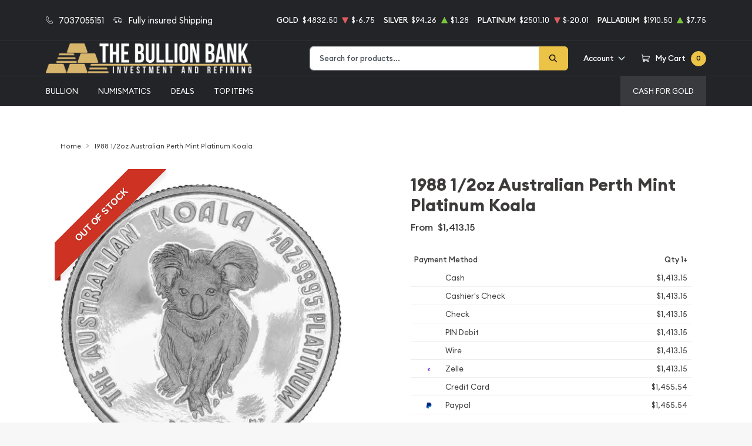

--- FILE ---
content_type: text/html; charset=UTF-8
request_url: https://thebullionbank.com/product/2222-1988-12oz-australian-perth-mint-platinum-koala
body_size: 28534
content:
<!DOCTYPE html>
<html class="no-js" lang="en">

    <head>
        <link rel="shortcut icon"
              href="https://thebullionbank.com/media/img/favicon/c8C3hVBinnMWuJ3t3DWLB1NWd29mVBb1HsYehnUl.png"/>
        <meta charset="UTF-8">
        <meta name="viewport" content="width=device-width,initial-scale=1.0, maximum-scale=5.0, minimum-scale=1.0">
        

        
            <link rel="canonical" href="https://thebullionbank.com/product/2222-1988-12oz-australian-perth-mint-platinum-koala">
            <script type="application/ld+json">{"@context":"https:\/\/schema.org\/","@type":"Product","url":"https:\/\/thebullionbank.com\/product\/2222-1988-12oz-australian-perth-mint-platinum-koala","name":"1988 1\/2oz Australian Perth Mint Platinum Koala","image":["thebullionbank.com\/thumbs\/1988-12oz-australian-perth-mint-platinum-koala-217127-medium.jpeg"],"description":"It is good to choose one of the leading platinum dealers to order a coin. Buy the 1988 \u00bd oz Australian Perth Mint Platinum Koala online from us today!","sku":"73a74b20-ccd8-40cf-8c87-81793034ed85","category":"Bullion > Platinum Bullion > Platinum Coins","potentialAction":[{"@type":"SearchAction","target":"https:\/\/thebullionbank.com\/catalog\/search?query={query}&type=","query":"required"},{"@context":"https:\/\/schema.org","@type":"SubscribeAction","agent":{"@type":"Person","name":"Customer"},"object":{"@type":"Thing","name":"Subscribe to Newsletter","description":"Get best offers direct to your mail"}},{"@context":"https:\/\/schema.org","@type":"BuyAction","agent":{"@type":"Person","name":"Customer"},"object":{"@type":"Thing","name":"1988 1\/2oz Australian Perth Mint Platinum Koala"},"seller":{"@type":["https:\/\/schema.org\/OnlineBusiness","https:\/\/schema.org\/OnlineStore"],"name":"The Bullion Bank"}}],"offers":[{"@type":"Offer","price":1413.15,"seller":{"@type":["OnlineBusiness","OnlineStore"],"name":"The Bullion Bank"},"priceCurrency":"USD","eligibleQuantity":{"@type":"QuantitativeValue","minValue":1,"maxValue":"1+","unitText":"Qty"},"description":"Cash","availability":"https:\/\/schema.org\/OutOfStock","url":"https:\/\/thebullionbank.com\/product\/2222-1988-12oz-australian-perth-mint-platinum-koala"},{"@type":"Offer","price":1413.15,"seller":{"@type":["OnlineBusiness","OnlineStore"],"name":"The Bullion Bank"},"priceCurrency":"USD","eligibleQuantity":{"@type":"QuantitativeValue","minValue":1,"maxValue":"1+","unitText":"Qty"},"description":"Cashier's Check","availability":"https:\/\/schema.org\/OutOfStock","url":"https:\/\/thebullionbank.com\/product\/2222-1988-12oz-australian-perth-mint-platinum-koala"},{"@type":"Offer","price":1413.15,"seller":{"@type":["OnlineBusiness","OnlineStore"],"name":"The Bullion Bank"},"priceCurrency":"USD","eligibleQuantity":{"@type":"QuantitativeValue","minValue":1,"maxValue":"1+","unitText":"Qty"},"description":"Check","availability":"https:\/\/schema.org\/OutOfStock","url":"https:\/\/thebullionbank.com\/product\/2222-1988-12oz-australian-perth-mint-platinum-koala"},{"@type":"Offer","price":1413.15,"seller":{"@type":["OnlineBusiness","OnlineStore"],"name":"The Bullion Bank"},"priceCurrency":"USD","eligibleQuantity":{"@type":"QuantitativeValue","minValue":1,"maxValue":"1+","unitText":"Qty"},"description":"PIN Debit","availability":"https:\/\/schema.org\/OutOfStock","url":"https:\/\/thebullionbank.com\/product\/2222-1988-12oz-australian-perth-mint-platinum-koala"},{"@type":"Offer","price":1413.15,"seller":{"@type":["OnlineBusiness","OnlineStore"],"name":"The Bullion Bank"},"priceCurrency":"USD","eligibleQuantity":{"@type":"QuantitativeValue","minValue":1,"maxValue":"1+","unitText":"Qty"},"description":"Wire","availability":"https:\/\/schema.org\/OutOfStock","url":"https:\/\/thebullionbank.com\/product\/2222-1988-12oz-australian-perth-mint-platinum-koala"},{"@type":"Offer","price":1413.15,"seller":{"@type":["OnlineBusiness","OnlineStore"],"name":"The Bullion Bank"},"priceCurrency":"USD","eligibleQuantity":{"@type":"QuantitativeValue","minValue":1,"maxValue":"1+","unitText":"Qty"},"description":"Zelle","availability":"https:\/\/schema.org\/OutOfStock","url":"https:\/\/thebullionbank.com\/product\/2222-1988-12oz-australian-perth-mint-platinum-koala"},{"@type":"Offer","price":1455.5445000000002,"seller":{"@type":["OnlineBusiness","OnlineStore"],"name":"The Bullion Bank"},"priceCurrency":"USD","eligibleQuantity":{"@type":"QuantitativeValue","minValue":1,"maxValue":"1+","unitText":"Qty"},"description":"Credit Card","availability":"https:\/\/schema.org\/OutOfStock","url":"https:\/\/thebullionbank.com\/product\/2222-1988-12oz-australian-perth-mint-platinum-koala"},{"@type":"Offer","price":1455.5445000000002,"seller":{"@type":["OnlineBusiness","OnlineStore"],"name":"The Bullion Bank"},"priceCurrency":"USD","eligibleQuantity":{"@type":"QuantitativeValue","minValue":1,"maxValue":"1+","unitText":"Qty"},"description":"Paypal","availability":"https:\/\/schema.org\/OutOfStock","url":"https:\/\/thebullionbank.com\/product\/2222-1988-12oz-australian-perth-mint-platinum-koala"}],"brand":{"@type":"Brand","name":"Perth Mint"},"weight":"1\/2 oz","itemCondition":"NewCondition","additionalProperty":[{"@type":"PropertyValue","name":"Mint","value":"Perth Mint"},{"@type":"PropertyValue","name":"Purity","value":9995},{"@type":"PropertyValue","name":"Status","value":"Active"}],"material":"Platinum"}</script>
    
        <title>1988 1/2oz Australian Perth Mint Platinum Koala - The Bullion Bank</title>
        <meta name="description" content="It is good to choose one of the leading platinum dealers to order a coin. Buy the 1988 ½ oz Australian Perth Mint Platinum Koala online from us today!">
        
        <meta name="title" content="1988 1/2oz Australian Perth Mint Platinum Koala - The Bullion Bank">
        
        
                    <link async defer rel="stylesheet" href="/themes/theme-4/assets/css/main.css?v=20260122">
                            <link rel="stylesheet" href="https://thebullionbank.com/media/custom/bb.css?v=20260122">
                    
        
        <meta name="csrf-token" content="P8muFxTDkbd59PaAjCOzvwY3B86Q4IdO8tF2spzL"/>
        <script type="text/javascript" src="//cdn.rlets.com/capture_configs/64f/d91/e46/264442498ac35ee1d4327b6.js" async="async"></script>
<script>ReviewsUrl="https://www.local-marketing-reports.com/external/showcase-reviews/widgets/4f92403ecab28ab81802d1906f77e3b924d7886a" ; </script>
<style> 
.site-footer-top .justify-content-lg-end {justify-content: start !important;}  .site-footer-top .col-lg-8.offset-lg-2 {width: 100% !important;margin-left: 0;}
.footer__links-container.row{
all:unset;
  display:grid;
  grid-template-columns:1fr;
}

.footer__links-container :is(.col-6,.col-md-auto,.col-12,.col-md-4){
all:unset;
}

@media(min-width:380px){
  .footer__links-container.row{
    grid-template-columns:1fr 1fr;
  }
}

@media(min-width:768px){
  .footer__links-container.row{
    grid-template-columns:1fr 1fr 1fr;
  }
}

@media(min-width:1000px){
  .footer__links-container.row{
     grid-template-columns:repeat(auto-fit, 200px);
  }
}
  
</style>
                    <script>window.dataLayer = window.dataLayer || [];</script><script>
            window.dataLayer.push({"ecommerce":{"currencyCode":"USD","detail":{"products":{"name":"1988 1\/2oz Australian Perth Mint Platinum Koala","id":2222,"price":1413.15,"brand":"Perth Mint","category":"bullion"}},"impressions":[{"name":"Any Year 1\/2oz American Platinum Eagle","id":2065,"price":1450.65,"brand":"United States Mint","category":"bullion","position":39},{"name":"1\/2 oz Generic Platinum Bar","id":2287,"price":1400.65,"brand":"Generic - Various","category":"bullion","position":261}]},"event":"gtm-ee-event","gtm-ee-event-category":"Enhanced Ecommerce","gtm-ee-event-action":"Product Details","gtm-ee-event-non-interaction":"True"});
        </script><!-- Google Tag Manager -->
        <script>(function(w,d,s,l,i){w[l]=w[l]||[];w[l].push({'gtm.start':
        new Date().getTime(),event:'gtm.js'});var f=d.getElementsByTagName(s)[0],
        j=d.createElement(s),dl=l!='dataLayer'?'&l='+l:'';j.async=true;j.src=
        'https://www.googletagmanager.com/gtm.js?id='+i+dl;f.parentNode.insertBefore(j,f);
        })(window,document,'script','dataLayer','GTM-56Z8QVZ');</script>
        <!-- End Google Tag Manager -->
        
        

        

        


        <script type="text/javascript">
          const PPM = {
            google_api_key: "Oleg123!",
            assets_path: '/themes/theme-4/assets',
          }
        </script>


    </head>

    <body class="">

                
                    <!-- Google Tag Manager (noscript) -->
        <noscript><iframe src="https://www.googletagmanager.com/ns.html?id=GTM-56Z8QVZ" height="0" width="0" style="display:none;visibility:hidden"></iframe></noscript>
        <!-- End Google Tag Manager (noscript) -->
                <noscript>Sorry, your browser does not support JavaScript!</noscript>
                    <div x-data="notification()" :class="classes"
                 class="alert alert-primary alert-onload rounded-0 mb-0 justify-content-center active" role="alert">
                <i class="icon text-base"><svg width="14" height="14" viewBox="0 0 14 14" fill="none" xmlns="http://www.w3.org/2000/svg">
<path d="M6.80292 0.85022C3.05179 0.85022 0 3.76616 0 7.35026C0 10.9344 3.05179 13.8502 6.80292 13.8502C10.554 13.8502 13.6058 10.9344 13.6058 7.35026C13.6058 3.76616 10.554 0.85022 6.80292 0.85022ZM6.80292 12.6684C3.73377 12.6684 1.23689 10.2827 1.23689 7.35026C1.23689 4.41781 3.73377 2.03204 6.80292 2.03204C9.87206 2.03204 12.3689 4.41781 12.3689 7.35026C12.3689 10.2827 9.87202 12.6684 6.80292 12.6684Z" fill="#3D3A3A"/>
<path d="M6.80295 3.60767C6.34835 3.60767 5.97852 3.96107 5.97852 4.39546C5.97852 4.82946 6.34835 5.18255 6.80295 5.18255C7.25754 5.18255 7.62737 4.82946 7.62737 4.39546C7.62737 3.96107 7.25754 3.60767 6.80295 3.60767Z" fill="#3D3A3A"/>
<path d="M6.80302 6.36536C6.46147 6.36536 6.18457 6.62993 6.18457 6.95627V10.5018C6.18457 10.8281 6.46147 11.0927 6.80302 11.0927C7.14457 11.0927 7.42147 10.8281 7.42147 10.5018V6.95627C7.42147 6.62993 7.14457 6.36536 6.80302 6.36536Z" fill="#3D3A3A"/>
</svg>
</i>
                <p x-text="message"></p>
                <button @click.prevent="toggle" type="button"
                        class="btn btn-sm btn-primary btn-icon close rounded-circle"
                        aria-label="Close">
                    <svg width="16" height="18" viewBox="0 0 16 18" fill="none" xmlns="http://www.w3.org/2000/svg">
<path d="M9.46584 9.00093L15.6959 2.55937C16.1014 2.14038 16.1014 1.46292 15.6959 1.04392C15.2907 0.624926 14.6354 0.624926 14.2302 1.04392L7.99991 7.48548L1.76983 1.04392C1.36438 0.624926 0.709335 0.624926 0.304082 1.04392C-0.101361 1.46292 -0.101361 2.14038 0.304082 2.55937L6.53416 9.00093L0.304082 15.4425C-0.101361 15.8615 -0.101361 16.5389 0.304082 16.9579C0.506044 17.1669 0.771594 17.2719 1.03695 17.2719C1.30231 17.2719 1.56767 17.1669 1.76983 16.9579L7.99991 10.5164L14.2302 16.9579C14.4323 17.1669 14.6977 17.2719 14.963 17.2719C15.2284 17.2719 15.4938 17.1669 15.6959 16.9579C16.1014 16.5389 16.1014 15.8615 15.6959 15.4425L9.46584 9.00093Z" fill="black"/>
</svg>

                </button>
            </div>
            <div class="content position-relative">
                <div role='banner' x-data="header" class="site-header">
                                        <div x-data="mobileMenu({
        currentTab: 'menu'
    })" :class="mobileMenuClass" class="mobile-menu" id="mobile-menu">

        <div class="mobile-menu__bar">
            <a href="https://thebullionbank.com" class="custom-logo-link" rel="home">
                <img src="https://thebullionbank.com/media/img/logo/e10KykjLeoCPtgMNctJeacs6rP7ttUpAXvEMRFwl.png"
                     class="custom-logo" alt="The Bullion Bank Logo">
            </a>
            <button @click.prevent="toggleMobileMenu" class="hamburger hamburger--spin close"
                    :class="{ 'is-active': mobileMenuActive }" type="button" aria-label="Toggle Menu">
                <span class="hamburger-box">
                    <span class="hamburger-inner"></span>
                </span>
            </button>
        </div>

        <div x-data="tabs({ currentTabId: 'menu' })" class="tabs">
            <div class="mobile-menu__header">
                <div class="container">
                    <ul class="mobile-menu__header__nav">
                        <li class="mobile-menu__header__nav__item" :class="{ 'is-active': currentTabId == 'menu' }">
                            <a href="#menu" @click.prevent="switchTab('menu')">Menu</a>
                        </li>
                        <li class="mobile-menu__header__nav__item" :class="{ 'is-active': currentTabId == 'contacts' }">
                            <a href="#contacts" @click.prevent="switchTab('contacts')">Contact Us</a>
                        </li>
                    </ul>
                </div>
            </div>

            <div class="mobile-menu__content">
                <div class="mobile-menu__content__tab tabs-tab is-active is-visible" id="menu">
                    <nav class="menu-container">
                        <ul x-data="mobileSlideMenu" class="root-menu">
                                                                                                <li class="menu-item menu-item-has-children">
                                        <a class=""
                                           
                                           href="/bullion">
                                            
                                            Bullion
                                        </a>
                                        <ul class="sub-menu">
                                            <div class="sub-menu__header">
                                                <div @click="maybeCloseSubMenu" class="sub-menu__header__return">
                                                    <i class="icon">
                                                        <svg xmlns="http://www.w3.org/2000/svg" viewBox="0 0 256 512">
                                                            <path fill="currentColor"
                                                                  d="M231.293 473.899l19.799-19.799c4.686-4.686 4.686-12.284 0-16.971L70.393 256 251.092 74.87c4.686-4.686 4.686-12.284 0-16.971L231.293 38.1c-4.686-4.686-12.284-4.686-16.971 0L4.908 247.515c-4.686 4.686-4.686 12.284 0 16.971L214.322 473.9c4.687 4.686 12.285 4.686 16.971-.001z">
                                                            </path>
                                                        </svg>
                                                    </i>

                                                    <span
                                                            class="sub-menu__header__return__label">Bullion
                                                    </span>
                                                </div>
                                                <a class="sub-menu__header__follow"
                                                   href="/bullion">Show All
                                                </a>
                                            </div>
                                                                                            
                                                                                                    
                                                    <li
                                                            class="menu-item ">
                                                        
                                                        <a href="/gold-bullion"
                                                           class="column-title"
                                                                >
                                                            Gold
                                                        </a>
                                                        
                                                                                                            </li>
                                                                                                    
                                                    <li
                                                            class="menu-item  menu-item-has-children ">
                                                        
                                                        <a href="/gold-coins"
                                                           class=""
                                                                >
                                                            Gold Coins
                                                        </a>
                                                        
                                                                                                                    <ul class="sub-menu">
                                                                <div class="sub-menu__header">
                                                                    <div @click="maybeCloseSubMenu"
                                                                         class="sub-menu__header__return">
                                                                        <i class="icon">
                                                                            <svg
                                                                                    xmlns="http://www.w3.org/2000/svg"
                                                                                    viewBox="0 0 256 512">
                                                                                <path fill="currentColor"
                                                                                      d="M231.293 473.899l19.799-19.799c4.686-4.686 4.686-12.284 0-16.971L70.393 256 251.092 74.87c4.686-4.686 4.686-12.284 0-16.971L231.293 38.1c-4.686-4.686-12.284-4.686-16.971 0L4.908 247.515c-4.686 4.686-4.686 12.284 0 16.971L214.322 473.9c4.687 4.686 12.285 4.686 16.971-.001z">
                                                                                </path>
                                                                            </svg>
                                                                        </i>
                                                                        <span
                                                                                class="sub-menu__header__return__label">Gold Coins</span>
                                                                    </div>
                                                                    <a class="sub-menu__header__follow"
                                                                       href="/gold-coins">Show
                                                                        all
                                                                    </a>
                                                                </div>
                                                                                                                                    <li class="menu-item">
                                                                        
                                                                        <a href="/us-gold-coins"
                                                                           class=""
                                                                                >
                                                                            U.S. Gold Coins
                                                                        </a>
                                                                        
                                                                    </li>
                                                                                                                                    <li class="menu-item">
                                                                        
                                                                        <a href="/australian-gold-coins"
                                                                           class=""
                                                                                >
                                                                            Australian Gold Coins
                                                                        </a>
                                                                        
                                                                    </li>
                                                                                                                                    <li class="menu-item">
                                                                        
                                                                        <a href="/austrian-gold-coins"
                                                                           class=""
                                                                                >
                                                                            Austrian Gold Coins
                                                                        </a>
                                                                        
                                                                    </li>
                                                                                                                                    <li class="menu-item">
                                                                        
                                                                        <a href="/british-gold-coins"
                                                                           class=""
                                                                                >
                                                                            British Gold Coins
                                                                        </a>
                                                                        
                                                                    </li>
                                                                                                                                    <li class="menu-item">
                                                                        
                                                                        <a href="/canadian-gold-coins"
                                                                           class=""
                                                                                >
                                                                            Canadian Gold Coins
                                                                        </a>
                                                                        
                                                                    </li>
                                                                                                                                    <li class="menu-item">
                                                                        
                                                                        <a href="/chinese-gold-coins"
                                                                           class=""
                                                                                >
                                                                            Chinese Gold Coins
                                                                        </a>
                                                                        
                                                                    </li>
                                                                                                                                    <li class="menu-item">
                                                                        
                                                                        <a href="/mexican-gold-coins"
                                                                           class=""
                                                                                >
                                                                            Mexican Gold Coins
                                                                        </a>
                                                                        
                                                                    </li>
                                                                                                                                    <li class="menu-item">
                                                                        
                                                                        <a href="/south-african-gold-coins"
                                                                           class=""
                                                                                >
                                                                            South African Gold Coins
                                                                        </a>
                                                                        
                                                                    </li>
                                                                                                                            </ul>
                                                                                                            </li>
                                                                                                    
                                                    <li
                                                            class="menu-item ">
                                                        
                                                        <a href="/gold-bars"
                                                           class=""
                                                                >
                                                            Gold Bars
                                                        </a>
                                                        
                                                                                                            </li>
                                                                                                    
                                                    <li
                                                            class="menu-item ">
                                                        
                                                        <a href="/gold-rounds"
                                                           class=""
                                                                >
                                                            Gold Rounds
                                                        </a>
                                                        
                                                                                                            </li>
                                                                                                                                            
                                                                                                    
                                                    <li
                                                            class="menu-item ">
                                                        
                                                        <a href="/silver-bullion"
                                                           class="column-title"
                                                                >
                                                            Silver
                                                        </a>
                                                        
                                                                                                            </li>
                                                                                                    
                                                    <li
                                                            class="menu-item  menu-item-has-children ">
                                                        
                                                        <a href="/silver-coins"
                                                           class=""
                                                                >
                                                            Silver Coins
                                                        </a>
                                                        
                                                                                                                    <ul class="sub-menu">
                                                                <div class="sub-menu__header">
                                                                    <div @click="maybeCloseSubMenu"
                                                                         class="sub-menu__header__return">
                                                                        <i class="icon">
                                                                            <svg
                                                                                    xmlns="http://www.w3.org/2000/svg"
                                                                                    viewBox="0 0 256 512">
                                                                                <path fill="currentColor"
                                                                                      d="M231.293 473.899l19.799-19.799c4.686-4.686 4.686-12.284 0-16.971L70.393 256 251.092 74.87c4.686-4.686 4.686-12.284 0-16.971L231.293 38.1c-4.686-4.686-12.284-4.686-16.971 0L4.908 247.515c-4.686 4.686-4.686 12.284 0 16.971L214.322 473.9c4.687 4.686 12.285 4.686 16.971-.001z">
                                                                                </path>
                                                                            </svg>
                                                                        </i>
                                                                        <span
                                                                                class="sub-menu__header__return__label">Silver Coins</span>
                                                                    </div>
                                                                    <a class="sub-menu__header__follow"
                                                                       href="/silver-coins">Show
                                                                        all
                                                                    </a>
                                                                </div>
                                                                                                                                    <li class="menu-item">
                                                                        
                                                                        <a href="/us-silver-coins"
                                                                           class=""
                                                                                >
                                                                            U.S. Silver Coins
                                                                        </a>
                                                                        
                                                                    </li>
                                                                                                                                    <li class="menu-item">
                                                                        
                                                                        <a href="/australian-silver-coins"
                                                                           class=""
                                                                                >
                                                                            Australian Silver Coins
                                                                        </a>
                                                                        
                                                                    </li>
                                                                                                                                    <li class="menu-item">
                                                                        
                                                                        <a href="/austrian-silver-coins"
                                                                           class=""
                                                                                >
                                                                            Austrian Silver Coins
                                                                        </a>
                                                                        
                                                                    </li>
                                                                                                                                    <li class="menu-item">
                                                                        
                                                                        <a href="/british-silver-coins"
                                                                           class=""
                                                                                >
                                                                            British Silver Coins
                                                                        </a>
                                                                        
                                                                    </li>
                                                                                                                                    <li class="menu-item">
                                                                        
                                                                        <a href="/canadian-silver-coins"
                                                                           class=""
                                                                                >
                                                                            Canadian Silver Coins
                                                                        </a>
                                                                        
                                                                    </li>
                                                                                                                                    <li class="menu-item">
                                                                        
                                                                        <a href="/chinese-silver-coins"
                                                                           class=""
                                                                                >
                                                                            Chinese Silver Coins
                                                                        </a>
                                                                        
                                                                    </li>
                                                                                                                                    <li class="menu-item">
                                                                        
                                                                        <a href="/mexican-silver-coins"
                                                                           class=""
                                                                                >
                                                                            Mexican Silver Coins
                                                                        </a>
                                                                        
                                                                    </li>
                                                                                                                                    <li class="menu-item">
                                                                        
                                                                        <a href="/niue-silver-coins"
                                                                           class=""
                                                                                >
                                                                            Niue Silver Coins
                                                                        </a>
                                                                        
                                                                    </li>
                                                                                                                                    <li class="menu-item">
                                                                        
                                                                        <a href="/south-african-silver-coins"
                                                                           class=""
                                                                                >
                                                                            South African Silver Coins
                                                                        </a>
                                                                        
                                                                    </li>
                                                                                                                            </ul>
                                                                                                            </li>
                                                                                                    
                                                    <li
                                                            class="menu-item ">
                                                        
                                                        <a href="/silver-bars"
                                                           class=""
                                                                >
                                                            Silver Bars
                                                        </a>
                                                        
                                                                                                            </li>
                                                                                                    
                                                    <li
                                                            class="menu-item ">
                                                        
                                                        <a href="/silver-rounds"
                                                           class=""
                                                                >
                                                            Silver Rounds
                                                        </a>
                                                        
                                                                                                            </li>
                                                                                                                                            
                                                                                                    
                                                    <li
                                                            class="menu-item  menu-item-has-children ">
                                                        
                                                        <a href="/platinum-bullion"
                                                           class="column-title"
                                                                >
                                                            Platinum
                                                        </a>
                                                        
                                                                                                                    <ul class="sub-menu">
                                                                <div class="sub-menu__header">
                                                                    <div @click="maybeCloseSubMenu"
                                                                         class="sub-menu__header__return">
                                                                        <i class="icon">
                                                                            <svg
                                                                                    xmlns="http://www.w3.org/2000/svg"
                                                                                    viewBox="0 0 256 512">
                                                                                <path fill="currentColor"
                                                                                      d="M231.293 473.899l19.799-19.799c4.686-4.686 4.686-12.284 0-16.971L70.393 256 251.092 74.87c4.686-4.686 4.686-12.284 0-16.971L231.293 38.1c-4.686-4.686-12.284-4.686-16.971 0L4.908 247.515c-4.686 4.686-4.686 12.284 0 16.971L214.322 473.9c4.687 4.686 12.285 4.686 16.971-.001z">
                                                                                </path>
                                                                            </svg>
                                                                        </i>
                                                                        <span
                                                                                class="sub-menu__header__return__label">Platinum</span>
                                                                    </div>
                                                                    <a class="sub-menu__header__follow"
                                                                       href="/platinum-bullion">Show
                                                                        all
                                                                    </a>
                                                                </div>
                                                                                                                                    <li class="menu-item">
                                                                        
                                                                        <a href="/platinum-coins"
                                                                           class=""
                                                                                >
                                                                            Platinum Coins
                                                                        </a>
                                                                        
                                                                    </li>
                                                                                                                                    <li class="menu-item">
                                                                        
                                                                        <a href="/platinum-bars"
                                                                           class=""
                                                                                >
                                                                            Platinum Bars
                                                                        </a>
                                                                        
                                                                    </li>
                                                                                                                                    <li class="menu-item">
                                                                        
                                                                        <a href="/platinum-rounds"
                                                                           class=""
                                                                                >
                                                                            Platinum Rounds
                                                                        </a>
                                                                        
                                                                    </li>
                                                                                                                            </ul>
                                                                                                            </li>
                                                                                                                                            
                                                                                                    
                                                    <li
                                                            class="menu-item  menu-item-has-children ">
                                                        
                                                        <a href="/palladium-bullion"
                                                           class="column-title"
                                                                >
                                                            Palladium
                                                        </a>
                                                        
                                                                                                                    <ul class="sub-menu">
                                                                <div class="sub-menu__header">
                                                                    <div @click="maybeCloseSubMenu"
                                                                         class="sub-menu__header__return">
                                                                        <i class="icon">
                                                                            <svg
                                                                                    xmlns="http://www.w3.org/2000/svg"
                                                                                    viewBox="0 0 256 512">
                                                                                <path fill="currentColor"
                                                                                      d="M231.293 473.899l19.799-19.799c4.686-4.686 4.686-12.284 0-16.971L70.393 256 251.092 74.87c4.686-4.686 4.686-12.284 0-16.971L231.293 38.1c-4.686-4.686-12.284-4.686-16.971 0L4.908 247.515c-4.686 4.686-4.686 12.284 0 16.971L214.322 473.9c4.687 4.686 12.285 4.686 16.971-.001z">
                                                                                </path>
                                                                            </svg>
                                                                        </i>
                                                                        <span
                                                                                class="sub-menu__header__return__label">Palladium</span>
                                                                    </div>
                                                                    <a class="sub-menu__header__follow"
                                                                       href="/palladium-bullion">Show
                                                                        all
                                                                    </a>
                                                                </div>
                                                                                                                                    <li class="menu-item">
                                                                        
                                                                        <a href="/palladium-coins"
                                                                           class=""
                                                                                >
                                                                            Palladium Coins
                                                                        </a>
                                                                        
                                                                    </li>
                                                                                                                                    <li class="menu-item">
                                                                        
                                                                        <a href="/palladium-bars"
                                                                           class=""
                                                                                >
                                                                            Palladium Bars
                                                                        </a>
                                                                        
                                                                    </li>
                                                                                                                            </ul>
                                                                                                            </li>
                                                                                                                                    </ul>
                                    </li>
                                                                                                                                <li class="menu-item menu-item-has-children">
                                        <a class=""
                                           
                                           href="/numismatic-coins">
                                            
                                            Numismatics
                                        </a>
                                        <ul class="sub-menu">
                                            <div class="sub-menu__header">
                                                <div @click="maybeCloseSubMenu" class="sub-menu__header__return">
                                                    <i class="icon">
                                                        <svg xmlns="http://www.w3.org/2000/svg" viewBox="0 0 256 512">
                                                            <path fill="currentColor"
                                                                  d="M231.293 473.899l19.799-19.799c4.686-4.686 4.686-12.284 0-16.971L70.393 256 251.092 74.87c4.686-4.686 4.686-12.284 0-16.971L231.293 38.1c-4.686-4.686-12.284-4.686-16.971 0L4.908 247.515c-4.686 4.686-4.686 12.284 0 16.971L214.322 473.9c4.687 4.686 12.285 4.686 16.971-.001z">
                                                            </path>
                                                        </svg>
                                                    </i>

                                                    <span
                                                            class="sub-menu__header__return__label">Numismatics
                                                    </span>
                                                </div>
                                                <a class="sub-menu__header__follow"
                                                   href="/numismatic-coins">Show All
                                                </a>
                                            </div>
                                                                                            
                                                                                                    
                                                    <li
                                                            class="menu-item  menu-item-has-children ">
                                                        
                                                        <a href="/rare-us-coins"
                                                           class="column-title"
                                                                >
                                                            Individual
                                                        </a>
                                                        
                                                                                                                    <ul class="sub-menu">
                                                                <div class="sub-menu__header">
                                                                    <div @click="maybeCloseSubMenu"
                                                                         class="sub-menu__header__return">
                                                                        <i class="icon">
                                                                            <svg
                                                                                    xmlns="http://www.w3.org/2000/svg"
                                                                                    viewBox="0 0 256 512">
                                                                                <path fill="currentColor"
                                                                                      d="M231.293 473.899l19.799-19.799c4.686-4.686 4.686-12.284 0-16.971L70.393 256 251.092 74.87c4.686-4.686 4.686-12.284 0-16.971L231.293 38.1c-4.686-4.686-12.284-4.686-16.971 0L4.908 247.515c-4.686 4.686-4.686 12.284 0 16.971L214.322 473.9c4.687 4.686 12.285 4.686 16.971-.001z">
                                                                                </path>
                                                                            </svg>
                                                                        </i>
                                                                        <span
                                                                                class="sub-menu__header__return__label">Individual</span>
                                                                    </div>
                                                                    <a class="sub-menu__header__follow"
                                                                       href="/rare-us-coins">Show
                                                                        all
                                                                    </a>
                                                                </div>
                                                                                                                                    <li class="menu-item">
                                                                        
                                                                        <a href="/half-cents-and-cents"
                                                                           class=""
                                                                                >
                                                                            Half-Cents and Cents
                                                                        </a>
                                                                        
                                                                    </li>
                                                                                                                                    <li class="menu-item">
                                                                        
                                                                        <a href="/two-and-three-cents"
                                                                           class=""
                                                                                >
                                                                            Two and Three Cents
                                                                        </a>
                                                                        
                                                                    </li>
                                                                                                                                    <li class="menu-item">
                                                                        
                                                                        <a href="/nickels"
                                                                           class=""
                                                                                >
                                                                            Nickels
                                                                        </a>
                                                                        
                                                                    </li>
                                                                                                                                    <li class="menu-item">
                                                                        
                                                                        <a href="/half-dimes-and-dimes"
                                                                           class=""
                                                                                >
                                                                            Half-Dimes and Dimes
                                                                        </a>
                                                                        
                                                                    </li>
                                                                                                                                    <li class="menu-item">
                                                                        
                                                                        <a href="/twenty-cents-and-quarters"
                                                                           class=""
                                                                                >
                                                                            Twenty Cents &amp; Quarters
                                                                        </a>
                                                                        
                                                                    </li>
                                                                                                                                    <li class="menu-item">
                                                                        
                                                                        <a href="/half-dollars"
                                                                           class=""
                                                                                >
                                                                            Half Dollars
                                                                        </a>
                                                                        
                                                                    </li>
                                                                                                                                    <li class="menu-item">
                                                                        
                                                                        <a href="/dollar-coins"
                                                                           class=""
                                                                                >
                                                                            Dollars
                                                                        </a>
                                                                        
                                                                    </li>
                                                                                                                                    <li class="menu-item">
                                                                        
                                                                        <a href="/pre-1933-gold-coins"
                                                                           class=""
                                                                                >
                                                                            Gold Coins
                                                                        </a>
                                                                        
                                                                    </li>
                                                                                                                            </ul>
                                                                                                            </li>
                                                                                                                                            
                                                                                                    
                                                    <li
                                                            class="menu-item  menu-item-has-children ">
                                                        
                                                        <a href=""
                                                           class="invisible"
                                                                >
                                                            Individual
                                                        </a>
                                                        
                                                                                                                    <ul class="sub-menu">
                                                                <div class="sub-menu__header">
                                                                    <div @click="maybeCloseSubMenu"
                                                                         class="sub-menu__header__return">
                                                                        <i class="icon">
                                                                            <svg
                                                                                    xmlns="http://www.w3.org/2000/svg"
                                                                                    viewBox="0 0 256 512">
                                                                                <path fill="currentColor"
                                                                                      d="M231.293 473.899l19.799-19.799c4.686-4.686 4.686-12.284 0-16.971L70.393 256 251.092 74.87c4.686-4.686 4.686-12.284 0-16.971L231.293 38.1c-4.686-4.686-12.284-4.686-16.971 0L4.908 247.515c-4.686 4.686-4.686 12.284 0 16.971L214.322 473.9c4.687 4.686 12.285 4.686 16.971-.001z">
                                                                                </path>
                                                                            </svg>
                                                                        </i>
                                                                        <span
                                                                                class="sub-menu__header__return__label">Individual</span>
                                                                    </div>
                                                                    <a class="sub-menu__header__follow"
                                                                       href="">Show
                                                                        all
                                                                    </a>
                                                                </div>
                                                                                                                                    <li class="menu-item">
                                                                        
                                                                        <a href="/commemorative-coins"
                                                                           class=""
                                                                                >
                                                                            Commemoratives
                                                                        </a>
                                                                        
                                                                    </li>
                                                                                                                                    <li class="menu-item">
                                                                        
                                                                        <a href="/bullion-coins"
                                                                           class=""
                                                                                >
                                                                            Bullion Coins
                                                                        </a>
                                                                        
                                                                    </li>
                                                                                                                                    <li class="menu-item">
                                                                        
                                                                        <a href="/colonial-coins"
                                                                           class=""
                                                                                >
                                                                            Colonials
                                                                        </a>
                                                                        
                                                                    </li>
                                                                                                                                    <li class="menu-item">
                                                                        
                                                                        <a href="/territorial-coins"
                                                                           class=""
                                                                                >
                                                                            Territorial
                                                                        </a>
                                                                        
                                                                    </li>
                                                                                                                                    <li class="menu-item">
                                                                        
                                                                        <a href="/pattern-coins"
                                                                           class=""
                                                                                >
                                                                            Patterns
                                                                        </a>
                                                                        
                                                                    </li>
                                                                                                                                    <li class="menu-item">
                                                                        
                                                                        <a href="/miscellaneous-coins"
                                                                           class=""
                                                                                >
                                                                            Miscellaneous
                                                                        </a>
                                                                        
                                                                    </li>
                                                                                                                                    <li class="menu-item">
                                                                        
                                                                        <a href="/world-coins"
                                                                           class=""
                                                                                >
                                                                            World Coins
                                                                        </a>
                                                                        
                                                                    </li>
                                                                                                                            </ul>
                                                                                                            </li>
                                                                                                                                            
                                                                                                    
                                                    <li
                                                            class="menu-item  menu-item-has-children ">
                                                        
                                                        <a href="/bulk-coins"
                                                           class="column-title"
                                                                >
                                                            Bulk items
                                                        </a>
                                                        
                                                                                                                    <ul class="sub-menu">
                                                                <div class="sub-menu__header">
                                                                    <div @click="maybeCloseSubMenu"
                                                                         class="sub-menu__header__return">
                                                                        <i class="icon">
                                                                            <svg
                                                                                    xmlns="http://www.w3.org/2000/svg"
                                                                                    viewBox="0 0 256 512">
                                                                                <path fill="currentColor"
                                                                                      d="M231.293 473.899l19.799-19.799c4.686-4.686 4.686-12.284 0-16.971L70.393 256 251.092 74.87c4.686-4.686 4.686-12.284 0-16.971L231.293 38.1c-4.686-4.686-12.284-4.686-16.971 0L4.908 247.515c-4.686 4.686-4.686 12.284 0 16.971L214.322 473.9c4.687 4.686 12.285 4.686 16.971-.001z">
                                                                                </path>
                                                                            </svg>
                                                                        </i>
                                                                        <span
                                                                                class="sub-menu__header__return__label">Bulk items</span>
                                                                    </div>
                                                                    <a class="sub-menu__header__follow"
                                                                       href="/bulk-coins">Show
                                                                        all
                                                                    </a>
                                                                </div>
                                                                                                                                    <li class="menu-item">
                                                                        
                                                                        <a href="/common-date-coins"
                                                                           class=""
                                                                                >
                                                                            Common Date
                                                                        </a>
                                                                        
                                                                    </li>
                                                                                                                            </ul>
                                                                                                            </li>
                                                                                                                                    </ul>
                                    </li>
                                                                                                                                <li class="menu-item menu-item-has-children">
                                        <a class=""
                                           
                                           href="">
                                            
                                            Deals
                                        </a>
                                        <ul class="sub-menu">
                                            <div class="sub-menu__header">
                                                <div @click="maybeCloseSubMenu" class="sub-menu__header__return">
                                                    <i class="icon">
                                                        <svg xmlns="http://www.w3.org/2000/svg" viewBox="0 0 256 512">
                                                            <path fill="currentColor"
                                                                  d="M231.293 473.899l19.799-19.799c4.686-4.686 4.686-12.284 0-16.971L70.393 256 251.092 74.87c4.686-4.686 4.686-12.284 0-16.971L231.293 38.1c-4.686-4.686-12.284-4.686-16.971 0L4.908 247.515c-4.686 4.686-4.686 12.284 0 16.971L214.322 473.9c4.687 4.686 12.285 4.686 16.971-.001z">
                                                            </path>
                                                        </svg>
                                                    </i>

                                                    <span
                                                            class="sub-menu__header__return__label">Deals
                                                    </span>
                                                </div>
                                                <a class="sub-menu__header__follow"
                                                   href="">Show All
                                                </a>
                                            </div>
                                                                                            
                                                                                                    
                                                    <li
                                                            class="menu-item ">
                                                        
                                                        <a href=""
                                                           class="column-title"
                                                                >
                                                            All Deals
                                                        </a>
                                                        
                                                                                                            </li>
                                                                                                    
                                                    <li
                                                            class="menu-item ">
                                                        
                                                        <a href="/bullion-deals"
                                                           class=""
                                                                >
                                                            Bullion
                                                        </a>
                                                        
                                                                                                            </li>
                                                                                                    
                                                    <li
                                                            class="menu-item ">
                                                        
                                                        <a href="/numismatic-deals"
                                                           class=""
                                                                >
                                                            Numismatics
                                                        </a>
                                                        
                                                                                                            </li>
                                                                                                                                    </ul>
                                    </li>
                                                                                                                                <li class="menu-item">
                                        <a href="/top-items"
                                           class=""
                                                >
                                            Top Items
                                        </a>
                                    </li>
                                                                                                                                                                                        <li class="menu-item top-right-menu">
                                        <a href="/cash-for-gold"
                                           class=""
                                                >
                                            Cash For Gold
                                        </a>
                                    </li>
                                                                                    </ul>
                    </nav>
                </div>

                <div class="mobile-menu__content__tab tabs-tab" id="contacts">
                    <nav class="menu-container">
                        <ul x-data="mobileSlideMenu" class="root-menu">
                            <li class="menu-item">
                                <a href="/about-us">About us</a>
                            </li>
                            <li class="menu-item">
                                <a href="/contact-us">Contacts Us</a>
                            </li>
                        </ul>
                    </nav>
                </div>
            </div>
        </div>


        <div class="mobile-menu__footer">

            <div class="mobile-menu__footer__actions">
                <a href="/user-profile" class="btn-link text-dark">
                    <span class="icon"><svg xmlns="http://www.w3.org/2000/svg" viewBox="0 0 448 512" width="448" height="512"><path fill="currentColor" d="M377.3 303.5c-19.2-19.5-41.7-34.2-67.4-44 35.4-26.4 58.3-68.8 58.1-116.4C367.5 63.5 301.7-1 222.1 0 143.5 1 80 65.1 80 144c0 47.6 23.1 89.8 58.7 116-58 23.1-90.9 68.5-109.3 108.4-27 58.9-28.1 117.1-28.2 119.5-.1 6.3 2.3 12.4 6.8 16.8 4.4 4.5 10.4 7 16.7 7h398.5c12.9 0 23.3-10.3 23.5-23.2.1-4.5.8-113.8-69.4-185zM219.5 48.1c56.5-2.6 103 44 100.4 100.4-2.3 49.2-42.1 89.1-91.4 91.4-56.5 2.6-103-44-100.4-100.4 2.3-49.3 42.1-89.1 91.4-91.4zM50.4 464.7c2.7-19.7 8.8-49 22.3-77.9 29.5-63.1 80.4-95.1 151.3-95.1 50.1 0 90.4 15 119.7 44.5 39.1 39.5 51 96.8 54.6 128.4H50.4z"/></svg></span>
                    <span class="text-nowrap visually-hidden">My Account</span>
                </a>

                <div @click.prevent="$store.cart.open()" class="btn-link text-dark">
                    <span class="icon me-1"><svg xmlns="http://www.w3.org/2000/svg" viewBox="0 0 576 512" width="576" height="512"><path fill="currentColor" d="M551.991 64H144.28l-8.726-44.608C133.35 8.128 123.478 0 112 0H12C5.373 0 0 5.373 0 12v24c0 6.627 5.373 12 12 12h80.24l69.594 355.701C150.796 415.201 144 430.802 144 448c0 35.346 28.654 64 64 64s64-28.654 64-64a63.681 63.681 0 00-8.583-32h145.167a63.681 63.681 0 00-8.583 32c0 35.346 28.654 64 64 64 35.346 0 64-28.654 64-64 0-18.136-7.556-34.496-19.676-46.142l1.035-4.757c3.254-14.96-8.142-29.101-23.452-29.101H203.76l-9.39-48h312.405c11.29 0 21.054-7.869 23.452-18.902l45.216-208C578.695 78.139 567.299 64 551.991 64zM208 472c-13.234 0-24-10.766-24-24s10.766-24 24-24 24 10.766 24 24-10.766 24-24 24zm256 0c-13.234 0-24-10.766-24-24s10.766-24 24-24 24 10.766 24 24-10.766 24-24 24zm23.438-200H184.98l-31.31-160h368.548l-34.78 160z"/></svg></span>
                    <span x-text="$store.cart.totalQuantity">0</span>
                </div>
            </div>

            <div class="d-grid">
                <button @click.prevent="toggleMobileMenu" class="btn btn-block mobile-menu__footer__close close">Close
                    menu
                </button>
            </div>

        </div>
    </div>

    <div class="mobile-menu-overlay"></div>

    <template id="sub-menu-header-template">
        <div class="sub-menu__header">
            <div class="sub-menu__header__return">
                <i class="icon">
                    <svg xmlns="http://www.w3.org/2000/svg" viewBox="0 0 256 512">
                        <path fill="currentColor"
                              d="M231.293 473.899l19.799-19.799c4.686-4.686 4.686-12.284 0-16.971L70.393 256 251.092 74.87c4.686-4.686 4.686-12.284 0-16.971L231.293 38.1c-4.686-4.686-12.284-4.686-16.971 0L4.908 247.515c-4.686 4.686-4.686 12.284 0 16.971L214.322 473.9c4.687 4.686 12.285 4.686 16.971-.001z">
                        </path>
                    </svg>
                </i>
                <span class="sub-menu__header__return__label"></span>
            </div>
            <a class="sub-menu__header__follow" href="#">Show all</a>
        </div>
    </template>
                    <header class="header">
                        <div class="header-top">
    <div class="container">
        <div class="row align-items-center justify-content-center justify-content-lg-end justify-content-xl-between">
                                        <div class="col-12 col-sm-auto mb-sm-1 mb-lg-0">
                    <ul class="header-top__icon-section list list-inline my-0 text-xs">
                        <li class="list-item">
                            <a href="tel:7037055151"
                               class="inline-icon-text text-sm-md text-reset">
                                <i class="icon text-base">
                                    <svg width="15" height="16" viewBox="0 0 15 16" fill="none" xmlns="http://www.w3.org/2000/svg">
<path d="M3.03968 10.4809C4.52478 12.3399 6.31251 13.8036 8.35295 14.8393C9.12982 15.2248 10.1688 15.6822 11.3263 15.7606C11.398 15.7639 11.4667 15.7672 11.5384 15.7672C12.3153 15.7672 12.9393 15.4862 13.4478 14.9079C13.4509 14.9046 13.4572 14.8981 13.4603 14.8916C13.6413 14.6629 13.8472 14.457 14.0625 14.2381C14.2091 14.0911 14.3588 13.9376 14.5024 13.7807C15.1669 13.0554 15.1669 12.1341 14.4961 11.4317L12.621 9.46814C12.3028 9.12182 11.9222 8.93886 11.5228 8.93886C11.1235 8.93886 10.7397 9.12182 10.4121 9.46487L9.29517 10.6345C9.19222 10.5724 9.08614 10.5169 8.9863 10.4646C8.8615 10.3993 8.74606 10.3372 8.64311 10.2686C7.626 9.59229 6.7025 8.71016 5.81955 7.57647C5.3734 6.98512 5.07389 6.48852 4.86485 5.98211C5.15813 5.70441 5.43268 5.41363 5.69788 5.12939C5.79147 5.02811 5.88819 4.92683 5.98491 4.82555C6.32187 4.4727 6.50282 4.06431 6.50282 3.64938C6.50282 3.23446 6.32499 2.82607 5.98491 2.47322L5.05517 1.49961C4.94597 1.38526 4.84301 1.27418 4.73693 1.15983C4.53102 0.937666 4.31574 0.708967 4.10358 0.503138C3.78223 0.173158 3.40472 0 3.00536 0C2.60913 0 2.2285 0.173158 1.89466 0.506405L0.727802 1.72831C0.303489 2.17264 0.0632535 2.71172 0.0133344 3.33574C-0.0459446 4.11658 0.0913331 4.94643 0.447007 5.94944C0.992998 7.50133 1.81666 8.94213 3.03968 10.4809ZM0.774601 3.40435C0.812041 2.96982 0.971158 2.60717 1.27067 2.29352L2.43129 1.07815C2.61225 0.895193 2.81193 0.800446 3.00536 0.800446C3.19568 0.800446 3.38912 0.895193 3.56695 1.08469C3.77599 1.28725 3.97255 1.49961 4.1847 1.72504C4.29078 1.83939 4.39998 1.95374 4.50918 2.07136L5.43892 3.04496C5.63236 3.24753 5.7322 3.45335 5.7322 3.65592C5.7322 3.85848 5.63236 4.06431 5.43892 4.26687C5.3422 4.36815 5.24548 4.4727 5.14877 4.57398C4.85861 4.88109 4.58718 5.17186 4.28766 5.44957C4.28142 5.4561 4.2783 5.45937 4.27206 5.46591C4.01311 5.73708 4.05367 5.99518 4.11606 6.19121C4.11918 6.20101 4.1223 6.20754 4.12542 6.21734C4.36566 6.82176 4.69949 7.39678 5.22052 8.08287C6.15651 9.29171 7.14241 10.2294 8.22815 10.9514C8.36231 11.0429 8.50583 11.1148 8.63999 11.1866C8.76478 11.252 8.88022 11.3141 8.98318 11.3827C8.99566 11.3892 9.00502 11.3957 9.0175 11.4023C9.12046 11.4578 9.2203 11.484 9.32013 11.484C9.56973 11.484 9.73197 11.3173 9.78501 11.2618L10.9519 10.0399C11.1328 9.85039 11.3294 9.74911 11.5228 9.74911C11.7599 9.74911 11.9534 9.90266 12.075 10.0399L13.9564 12.0067C14.3308 12.3988 14.3276 12.8235 13.947 13.2384C13.816 13.3854 13.6787 13.5259 13.5321 13.6729C13.3137 13.8951 13.0859 14.1238 12.88 14.3819C12.5212 14.787 12.0938 14.9765 11.5415 14.9765C11.4885 14.9765 11.4323 14.9732 11.3793 14.97C10.356 14.9014 9.40437 14.4832 8.6899 14.1271C6.7493 13.1437 5.04581 11.7486 3.63247 9.97781C2.46873 8.51087 1.68563 7.14521 1.16771 5.68154C0.84636 4.78308 0.724682 4.06104 0.774601 3.40435Z" fill="white"/>
</svg>

                                </i>
                                <span>7037055151</span>
                            </a>
                        </li>
                        <li class="list-item d-none d-md-inline-flex">
                            <div class="inline-icon-text text-sm-md">
                                <i class="icon fw text-base">
                                    <svg width="20" height="13" viewBox="0 0 20 13" fill="none" xmlns="http://www.w3.org/2000/svg">
<path d="M5.41683 10.4718H3.75016C3.52016 10.4718 3.3335 10.2763 3.3335 10.0354C3.3335 9.79459 3.52016 9.59912 3.75016 9.59912H5.41683C5.64683 9.59912 5.8335 9.79459 5.8335 10.0354C5.8335 10.2763 5.64683 10.4718 5.41683 10.4718Z" fill="white"/>
<path d="M18.9583 10.4717H17.9166C17.6866 10.4717 17.4999 10.2763 17.4999 10.0354C17.4999 9.79456 17.6866 9.59909 17.9166 9.59909H18.6124L19.1741 6.46454C19.1666 4.86062 17.8583 3.49057 16.25 3.49057H13.5141L12.1883 9.59909H14.5833C14.8133 9.59909 15 9.79456 15 10.0354C15 10.2763 14.8133 10.4717 14.5833 10.4717H11.6666C11.54 10.4717 11.42 10.4115 11.3408 10.3077C11.2616 10.2047 11.2316 10.0686 11.26 9.93942L12.775 2.95825C12.8183 2.75842 12.9866 2.61792 13.1816 2.61792H16.25C18.3174 2.61792 19.9999 4.37979 19.9999 6.54483L19.3674 10.1157C19.3308 10.3225 19.1591 10.4717 18.9583 10.4717Z" fill="white"/>
<path d="M16.2498 12.2171C15.1015 12.2171 14.1665 11.2388 14.1665 10.0354C14.1665 8.83206 15.1015 7.85382 16.2498 7.85382C17.3982 7.85382 18.3332 8.83206 18.3332 10.0354C18.3332 11.2388 17.3982 12.2171 16.2498 12.2171ZM16.2498 8.72647C15.5607 8.72647 14.9998 9.31376 14.9998 10.0354C14.9998 10.7571 15.5607 11.3444 16.2498 11.3444C16.939 11.3444 17.4999 10.7571 17.4999 10.0354C17.4999 9.31376 16.939 8.72647 16.2498 8.72647Z" fill="white"/>
<path d="M7.08334 12.2171C5.935 12.2171 5 11.2388 5 10.0354C5 8.83206 5.935 7.85382 7.08334 7.85382C8.23168 7.85382 9.16669 8.83206 9.16669 10.0354C9.16669 11.2388 8.23168 12.2171 7.08334 12.2171ZM7.08334 8.72647C6.39417 8.72647 5.83334 9.31376 5.83334 10.0354C5.83334 10.7571 6.39417 11.3444 7.08334 11.3444C7.77251 11.3444 8.33335 10.7571 8.33335 10.0354C8.33335 9.31376 7.77251 8.72647 7.08334 8.72647Z" fill="white"/>
<path d="M5.41652 2.61795H2.08317C1.85317 2.61795 1.6665 2.42248 1.6665 2.18163C1.6665 1.94077 1.85317 1.7453 2.08317 1.7453H5.41652C5.64652 1.7453 5.83319 1.94077 5.83319 2.18163C5.83319 2.42248 5.64652 2.61795 5.41652 2.61795Z" fill="white"/>
<path d="M5.41683 5.23586H1.25016C1.02016 5.23586 0.833496 5.04039 0.833496 4.79954C0.833496 4.55869 1.02016 4.36322 1.25016 4.36322H5.41683C5.64683 4.36322 5.8335 4.55869 5.8335 4.79954C5.8335 5.04039 5.64683 5.23586 5.41683 5.23586Z" fill="white"/>
<path d="M5.41665 7.85385H0.416665C0.186666 7.85385 0 7.65837 0 7.41752C0 7.17667 0.186666 6.9812 0.416665 6.9812H5.41665C5.64665 6.9812 5.83331 7.17667 5.83331 7.41752C5.83331 7.65837 5.64665 7.85385 5.41665 7.85385Z" fill="white"/>
<path d="M11.6668 10.4717H8.75014C8.52014 10.4717 8.33347 10.2763 8.33347 10.0354C8.33347 9.79457 8.52014 9.5991 8.75014 9.5991H11.3343L13.2276 0.872645H3.75016C3.52016 0.872645 3.3335 0.677173 3.3335 0.436323C3.3335 0.195473 3.52016 0 3.75016 0H13.7501C13.8768 0 13.9968 0.0602127 14.0759 0.164057C14.1551 0.26703 14.1851 0.403162 14.1568 0.532314L12.0735 10.1314C12.0301 10.3312 11.861 10.4717 11.6668 10.4717Z" fill="white"/>
</svg>

                                </i>
                                <span>Fully insured Shipping</span>
                            </div>
                        </li>
                        <li class="list-item d-inline d-xl-none d-xxl-inline">
                            <div class="inline-icon-text text-sm-md">
                                <i class="icon text-base">
                                    <svg width="14" height="18" viewBox="0 0 14 18" fill="none" xmlns="http://www.w3.org/2000/svg">
<path d="M6.74536 17.7042L6.74558 17.7044C6.81809 17.7707 6.90878 17.8048 7 17.8048C7.09122 17.8048 7.18192 17.7707 7.25442 17.7044L7.25464 17.7042C7.37376 17.5939 8.82122 16.2421 10.2393 14.293C11.6561 12.3456 13.05 9.7932 13.05 7.28305C13.05 3.79287 10.3378 0.95 7 0.95C3.66224 0.95 0.95 3.79287 0.95 7.28305C0.95 9.7932 2.34392 12.3456 3.76073 14.293C5.17878 16.2421 6.62624 17.5939 6.74536 17.7042ZM1.71667 7.28305C1.71667 4.22907 4.08909 1.74812 7 1.74812C9.91091 1.74812 12.2833 4.22907 12.2833 7.28305C12.2833 9.3333 11.2153 11.4797 10.0126 13.2453C8.8373 14.9707 7.53849 16.3252 7 16.8599C6.46151 16.3252 5.1627 14.9707 3.98741 13.2453C2.78468 11.4797 1.71667 9.3333 1.71667 7.28305Z" fill="white" stroke="#EBC347" stroke-width="0.1"/>
<path d="M3.6165 7.283C3.6165 9.23312 5.13208 10.8236 6.99985 10.8236C8.86761 10.8236 10.3832 9.23312 10.3832 7.283C10.3832 5.33288 8.86761 3.74242 6.99985 3.74242C5.13208 3.74242 3.6165 5.33288 3.6165 7.283ZM4.38317 7.283C4.38317 5.76837 5.55894 4.54054 6.99985 4.54054C8.44076 4.54054 9.61652 5.76837 9.61652 7.283C9.61652 8.79763 8.44076 10.0255 6.99985 10.0255C5.55894 10.0255 4.38317 8.79763 4.38317 7.283Z" fill="white" stroke="#EBC347" stroke-width="0.1"/>
</svg>

                                </i>
                                <span>Pick Up in Store</span>
                            </div>
                        </li>
                    </ul>
                </div>
                        <div class="spot-prices__container col-12 col-sm-auto">
                <ul class="spot-prices list list-inline sm text-uppercase text-base  text-sm-xs text-lg-base m-0">
                                            <li data-material-id="1"
                            class=" spot-prices__item list-item d-inline-flex align-items-center">
                            <span class="font-weight-medium d-none d-xl-inline">Gold</span>
                            <span class="font-weight-medium d-xl-none">Au</span>
                            <span class="ask-price ps-2">$4832.50</span>
                            <span
                                    class=" descending  change ps-2">
                                $-6.75</span>
                        </li>
                                            <li data-material-id="2"
                            class=" spot-prices__item list-item d-inline-flex align-items-center">
                            <span class="font-weight-medium d-none d-xl-inline">Silver</span>
                            <span class="font-weight-medium d-xl-none">Ag</span>
                            <span class="ask-price ps-2">$94.26</span>
                            <span
                                    class=" ascending  change ps-2">
                                $1.28</span>
                        </li>
                                            <li data-material-id="3"
                            class=" spot-prices__item list-item d-inline-flex align-items-center">
                            <span class="font-weight-medium d-none d-xl-inline">Platinum</span>
                            <span class="font-weight-medium d-xl-none">Pt</span>
                            <span class="ask-price ps-2">$2501.10</span>
                            <span
                                    class=" descending  change ps-2">
                                $-20.01</span>
                        </li>
                                            <li data-material-id="4"
                            class=" spot-prices__item list-item d-inline-flex align-items-center">
                            <span class="font-weight-medium d-none d-xl-inline">Palladium</span>
                            <span class="font-weight-medium d-xl-none">Pd</span>
                            <span class="ask-price ps-2">$1910.50</span>
                            <span
                                    class=" ascending  change ps-2">
                                $7.75</span>
                        </li>
                                    </ul>
            </div>

        </div>
    </div>
    <a x-show="ppmApp.user?.id ?? false" href="https://thebullionbank.com/logout">
        <span class="visually-hidden">Logout</span>
        <i
                aria-hidden="true" class="css-icon-logout"></i>
    </a>
</div><!-- .header-top -->
                        <div class="header-middle">
    <div class="container">
        <div class="row align-items-center justify-content-between position-relative">
            <div class="col col-auto pe-0 header-middle__left">
                <a href="https://thebullionbank.com" class="custom-logo-link" rel="home">
                    <img src="https://thebullionbank.com/media/img/logo/e10KykjLeoCPtgMNctJeacs6rP7ttUpAXvEMRFwl.png"
                         class="custom-logo" alt="The Bullion Bank Logo">
                </a>
            </div>

            <div x-data={mobile:false} class="col col-auto header-middle__right" @click.outside="mobile=false">
                <form method="GET" action="https://thebullionbank.com/catalog/search" accept-charset="UTF-8" class="search" :class="{&#039;mobile-show&#039;:mobile}" id="global-search-form">
                <div class="search-box">
                    <input x-data="searchAutoComplete" class="form-control search-input"
                           placeholder="Search for products..." x-model="value" type="text" name="query"
                           @input.debounce.400ms="getProducts"
                           value="">
                    <input type="hidden" name="type" value="">
                    <button type="submit" class="btn btn-primary btn-icon" aria-label="Search">
                        <svg width="15" height="15" viewBox="0 0 15 15" fill="none" xmlns="http://www.w3.org/2000/svg">
<path d="M6.14579 11.3718C7.36322 11.3718 8.48311 10.9518 9.37241 10.2517L13.0186 13.8979C13.1398 14.0191 13.2991 14.0801 13.4582 14.0801C13.6173 14.0801 13.7766 14.0191 13.8978 13.8979C14.1409 13.6549 14.1409 13.2618 13.8978 13.0187L10.2516 9.3725C10.9517 8.48319 11.3716 7.36329 11.3716 6.14584C11.3716 3.26435 9.02722 0.919897 6.14576 0.919897C3.2643 0.919897 0.919897 3.26433 0.919897 6.14582C0.919897 9.02731 3.26433 11.3718 6.14579 11.3718ZM6.14579 10.1282C3.94971 10.1282 2.16343 8.34192 2.16343 6.14582C2.16343 3.94971 3.94971 2.16342 6.14579 2.16342C8.34186 2.16342 10.1281 3.94971 10.1281 6.14582C10.1281 8.34192 8.34184 10.1282 6.14579 10.1282Z" fill="black" stroke="black" stroke-width="0.160207"/>
</svg>

                    </button>
                </div>
                </form>
                <i class="btn btn-primary btn-xs btn-icon rounded-pill btn-search-mobile  me-3 d-xl-none"
                   @click="mobile=!mobile;">
                    <svg width="15" height="15" viewBox="0 0 15 15" fill="none" xmlns="http://www.w3.org/2000/svg">
<path d="M6.14579 11.3718C7.36322 11.3718 8.48311 10.9518 9.37241 10.2517L13.0186 13.8979C13.1398 14.0191 13.2991 14.0801 13.4582 14.0801C13.6173 14.0801 13.7766 14.0191 13.8978 13.8979C14.1409 13.6549 14.1409 13.2618 13.8978 13.0187L10.2516 9.3725C10.9517 8.48319 11.3716 7.36329 11.3716 6.14584C11.3716 3.26435 9.02722 0.919897 6.14576 0.919897C3.2643 0.919897 0.919897 3.26433 0.919897 6.14582C0.919897 9.02731 3.26433 11.3718 6.14579 11.3718ZM6.14579 10.1282C3.94971 10.1282 2.16343 8.34192 2.16343 6.14582C2.16343 3.94971 3.94971 2.16342 6.14579 2.16342C8.34186 2.16342 10.1281 3.94971 10.1281 6.14582C10.1281 8.34192 8.34184 10.1282 6.14579 10.1282Z" fill="black" stroke="black" stroke-width="0.160207"/>
</svg>

                </i>
                <!--/.search-->
                <ul class="list list-inline d-flex font-weight-medium my-0">
                    <li class="list-item py-3 hover-dropdown">
                        <a href="https://thebullionbank.com/user-profile" class="inline-icon-text">
                            <i class="icon fw text-base d-inline-flex d-md-none m-0"><svg viewBox="-42 0 512 512.002" xmlns="http://www.w3.org/2000/svg"><path fill="#fff" d="m210.351562 246.632812c33.882813 0 63.222657-12.152343 87.195313-36.128906 23.972656-23.972656 36.125-53.304687 36.125-87.191406 0-33.875-12.152344-63.210938-36.128906-87.191406-23.976563-23.96875-53.3125-36.121094-87.191407-36.121094-33.886718 0-63.21875 12.152344-87.191406 36.125s-36.128906 53.308594-36.128906 87.1875c0 33.886719 12.15625 63.222656 36.132812 87.195312 23.976563 23.96875 53.3125 36.125 87.1875 36.125zm0 0"/><path fill="#fff" d="m426.128906 393.703125c-.691406-9.976563-2.089844-20.859375-4.148437-32.351563-2.078125-11.578124-4.753907-22.523437-7.957031-32.527343-3.308594-10.339844-7.808594-20.550781-13.371094-30.335938-5.773438-10.15625-12.554688-19-20.164063-26.277343-7.957031-7.613282-17.699219-13.734376-28.964843-18.199219-11.226563-4.441407-23.667969-6.691407-36.976563-6.691407-5.226563 0-10.28125 2.144532-20.042969 8.5-6.007812 3.917969-13.035156 8.449219-20.878906 13.460938-6.707031 4.273438-15.792969 8.277344-27.015625 11.902344-10.949219 3.542968-22.066406 5.339844-33.039063 5.339844-10.972656 0-22.085937-1.796876-33.046874-5.339844-11.210938-3.621094-20.296876-7.625-26.996094-11.898438-7.769532-4.964844-14.800782-9.496094-20.898438-13.46875-9.75-6.355468-14.808594-8.5-20.035156-8.5-13.3125 0-25.75 2.253906-36.972656 6.699219-11.257813 4.457031-21.003906 10.578125-28.96875 18.199219-7.605469 7.28125-14.390625 16.121094-20.15625 26.273437-5.558594 9.785157-10.058594 19.992188-13.371094 30.339844-3.199219 10.003906-5.875 20.945313-7.953125 32.523437-2.058594 11.476563-3.457031 22.363282-4.148437 32.363282-.679688 9.796875-1.023438 19.964844-1.023438 30.234375 0 26.726562 8.496094 48.363281 25.25 64.320312 16.546875 15.746094 38.441406 23.734375 65.066406 23.734375h246.53125c26.625 0 48.511719-7.984375 65.0625-23.734375 16.757813-15.945312 25.253906-37.585937 25.253906-64.324219-.003906-10.316406-.351562-20.492187-1.035156-30.242187zm0 0"/></svg></i>
                                                            <span class="d-none d-md-inline-flex">Account</span>
                                                        <i class="icon fw text-xs d-none d-md-inline-flex"><svg width="12" height="8" viewBox="0 0 12 8" fill="none" xmlns="http://www.w3.org/2000/svg">
<path d="M6.27441 6.87341L10.8869 1.73486C11.038 1.5665 11.0377 1.29392 10.8861 1.12585C10.7346 0.9579 10.4891 0.958334 10.338 1.12671L5.99998 5.9594L1.66203 1.12654C1.51086 0.958182 1.26553 0.957748 1.11396 1.12567C1.03799 1.20993 1 1.32031 1 1.43069C1 1.54079 1.03773 1.65073 1.11318 1.73484L5.72557 6.87341C5.79818 6.9545 5.89701 7 5.99998 7C6.10295 7 6.20166 6.95437 6.27441 6.87341Z" fill="#03989E" stroke="white"/>
</svg>
</i>
                        </a>

                        <ul class="hover-dropdown-menu list-block">
                                                            <li class="menu-item">
                                    <a href="https://thebullionbank.com/register">Register</a>
                                </li>
                                <li class="menu-item">
                                    <a href="https://thebullionbank.com/login">Login</a>
                                </li>
                                                    </ul>

                    </li>
                    <li class="list-item me-xl-0">
                        <a @click.prevent="$store.cart.open()" href="#"
                           class="inline-icon-text inline-icon-text-cart">
                            <i class="icon fw text-base"><svg width="16" height="15" viewBox="0 0 16 15" fill="none" xmlns="http://www.w3.org/2000/svg">
<path d="M15.3426 2.73104H2.83257L2.64661 0.612044C2.6162 0.265519 2.33227 0 1.99215 0H0.657092C0.29419 0 0 0.300917 0 0.672119C0 1.04332 0.29419 1.34424 0.657092 1.34424H1.39141C1.7927 5.91727 0.755562 -5.90233 2.14716 9.95661C2.20079 10.5773 2.52868 11.2509 3.09353 11.7086C2.07513 13.0389 3.00563 15 4.66223 15C6.03718 15 7.00695 13.5973 6.53544 12.2688H10.1318C9.66088 13.5956 10.6286 15 12.005 15C13.1035 15 13.9972 14.0859 13.9972 12.9623C13.9972 11.8387 13.1035 10.9246 12.005 10.9246H4.66667C4.16753 10.9246 3.73257 10.6166 3.54482 10.1678L14.046 9.5365C14.3327 9.51929 14.5753 9.31355 14.645 9.02857L15.9801 3.56617C16.0836 3.1426 15.7701 2.73104 15.3426 2.73104ZM4.66223 13.6558C4.28843 13.6558 3.98429 13.3447 3.98429 12.9623C3.98429 12.5799 4.28843 12.2688 4.66223 12.2688C5.03605 12.2688 5.34019 12.5799 5.34019 12.9623C5.34019 13.3447 5.03605 13.6558 4.66223 13.6558ZM12.005 13.6558C11.6312 13.6558 11.327 13.3447 11.327 12.9623C11.327 12.5799 11.6312 12.2688 12.005 12.2688C12.3788 12.2688 12.6829 12.5799 12.6829 12.9623C12.6829 13.3447 12.3788 13.6558 12.005 13.6558ZM13.4871 8.22357L3.36794 8.83184L2.95053 4.07525H14.501L13.4871 8.22357Z" fill="white"/>
</svg>
</i>
                            <span>My Cart</span>
                            <div class="btn btn-primary btn-xs btn-icon rounded-pill"
                                 x-text="$store.cart.totalQuantity">0
                            </div>
                        </a>
                    </li>
                    <li class="list-item d-inline-flex d-xl-none">
                        <button @click.prevent="$store.mobileMenu.open"
                                :class="{ 'is-active': $store.mobileMenu.isOpen }" class="hamburger hamburger--spin"
                                type="button" id="toggle-mobile-menu">
                            <span class="hamburger-box">
                                <span class="hamburger-inner"></span>
                            </span>
                        </button>
                    </li>
                                    </ul>
            </div>
        </div><!-- .row -->
    </div><!-- .container -->
</div><!-- .header-middle -->
                        <div class="header-bottom">
    <div class="container">
        <div class="row align-items-center justify-content-between">
            <div class="col col-auto">
                <div class="header-menu-mobile-container" id="header-menu">
                    <!-- main menu -->
                    <nav class="header-menu">
                                                <ul class="menu">
                                    <li x-data="handleTouch" :class="{ 'touch-visible': isActive }" class="menu-item menu-item-has-children">
                    <a class="" 
                        href="/bullion">
                        Bullion
                    </a>
                    <div x-ref="submenu" class="megamenu">
                                                    <ul class="sub-menu">
                                                                    <li class="menu-item ">
                                        
                                        <a href="/gold-bullion"
                                            class="column-title"
                                            >
                                            Gold
                                        </a>
                                        
                                                                            </li>
                                                                    <li class="menu-item menu-item-has-children ">
                                        
                                        <a href="/gold-coins"
                                            class=""
                                            >
                                            Gold Coins
                                        </a>
                                        
                                                                                    <ul>
                                                                                                    <li>
                                                        
                                                        <a href="/us-gold-coins"
                                                            class=""
                                                            >
                                                            U.S. Gold Coins
                                                        </a>
                                                        
                                                    </li>
                                                                                                    <li>
                                                        
                                                        <a href="/australian-gold-coins"
                                                            class=""
                                                            >
                                                            Australian Gold Coins
                                                        </a>
                                                        
                                                    </li>
                                                                                                    <li>
                                                        
                                                        <a href="/austrian-gold-coins"
                                                            class=""
                                                            >
                                                            Austrian Gold Coins
                                                        </a>
                                                        
                                                    </li>
                                                                                                    <li>
                                                        
                                                        <a href="/british-gold-coins"
                                                            class=""
                                                            >
                                                            British Gold Coins
                                                        </a>
                                                        
                                                    </li>
                                                                                                    <li>
                                                        
                                                        <a href="/canadian-gold-coins"
                                                            class=""
                                                            >
                                                            Canadian Gold Coins
                                                        </a>
                                                        
                                                    </li>
                                                                                                    <li>
                                                        
                                                        <a href="/chinese-gold-coins"
                                                            class=""
                                                            >
                                                            Chinese Gold Coins
                                                        </a>
                                                        
                                                    </li>
                                                                                                    <li>
                                                        
                                                        <a href="/mexican-gold-coins"
                                                            class=""
                                                            >
                                                            Mexican Gold Coins
                                                        </a>
                                                        
                                                    </li>
                                                                                                    <li>
                                                        
                                                        <a href="/south-african-gold-coins"
                                                            class=""
                                                            >
                                                            South African Gold Coins
                                                        </a>
                                                        
                                                    </li>
                                                                                            </ul>
                                                                            </li>
                                                                    <li class="menu-item ">
                                        
                                        <a href="/gold-bars"
                                            class=""
                                            >
                                            Gold Bars
                                        </a>
                                        
                                                                            </li>
                                                                    <li class="menu-item ">
                                        
                                        <a href="/gold-rounds"
                                            class=""
                                            >
                                            Gold Rounds
                                        </a>
                                        
                                                                            </li>
                                                            </ul>
                                                    <ul class="sub-menu">
                                                                    <li class="menu-item ">
                                        
                                        <a href="/silver-bullion"
                                            class="column-title"
                                            >
                                            Silver
                                        </a>
                                        
                                                                            </li>
                                                                    <li class="menu-item menu-item-has-children ">
                                        
                                        <a href="/silver-coins"
                                            class=""
                                            >
                                            Silver Coins
                                        </a>
                                        
                                                                                    <ul>
                                                                                                    <li>
                                                        
                                                        <a href="/us-silver-coins"
                                                            class=""
                                                            >
                                                            U.S. Silver Coins
                                                        </a>
                                                        
                                                    </li>
                                                                                                    <li>
                                                        
                                                        <a href="/australian-silver-coins"
                                                            class=""
                                                            >
                                                            Australian Silver Coins
                                                        </a>
                                                        
                                                    </li>
                                                                                                    <li>
                                                        
                                                        <a href="/austrian-silver-coins"
                                                            class=""
                                                            >
                                                            Austrian Silver Coins
                                                        </a>
                                                        
                                                    </li>
                                                                                                    <li>
                                                        
                                                        <a href="/british-silver-coins"
                                                            class=""
                                                            >
                                                            British Silver Coins
                                                        </a>
                                                        
                                                    </li>
                                                                                                    <li>
                                                        
                                                        <a href="/canadian-silver-coins"
                                                            class=""
                                                            >
                                                            Canadian Silver Coins
                                                        </a>
                                                        
                                                    </li>
                                                                                                    <li>
                                                        
                                                        <a href="/chinese-silver-coins"
                                                            class=""
                                                            >
                                                            Chinese Silver Coins
                                                        </a>
                                                        
                                                    </li>
                                                                                                    <li>
                                                        
                                                        <a href="/mexican-silver-coins"
                                                            class=""
                                                            >
                                                            Mexican Silver Coins
                                                        </a>
                                                        
                                                    </li>
                                                                                                    <li>
                                                        
                                                        <a href="/niue-silver-coins"
                                                            class=""
                                                            >
                                                            Niue Silver Coins
                                                        </a>
                                                        
                                                    </li>
                                                                                                    <li>
                                                        
                                                        <a href="/south-african-silver-coins"
                                                            class=""
                                                            >
                                                            South African Silver Coins
                                                        </a>
                                                        
                                                    </li>
                                                                                            </ul>
                                                                            </li>
                                                                    <li class="menu-item ">
                                        
                                        <a href="/silver-bars"
                                            class=""
                                            >
                                            Silver Bars
                                        </a>
                                        
                                                                            </li>
                                                                    <li class="menu-item ">
                                        
                                        <a href="/silver-rounds"
                                            class=""
                                            >
                                            Silver Rounds
                                        </a>
                                        
                                                                            </li>
                                                            </ul>
                                                    <ul class="sub-menu">
                                                                    <li class="menu-item menu-item-has-children ">
                                        
                                        <a href="/platinum-bullion"
                                            class="column-title"
                                            >
                                            Platinum
                                        </a>
                                        
                                                                                    <ul>
                                                                                                    <li>
                                                        
                                                        <a href="/platinum-coins"
                                                            class=""
                                                            >
                                                            Platinum Coins
                                                        </a>
                                                        
                                                    </li>
                                                                                                    <li>
                                                        
                                                        <a href="/platinum-bars"
                                                            class=""
                                                            >
                                                            Platinum Bars
                                                        </a>
                                                        
                                                    </li>
                                                                                                    <li>
                                                        
                                                        <a href="/platinum-rounds"
                                                            class=""
                                                            >
                                                            Platinum Rounds
                                                        </a>
                                                        
                                                    </li>
                                                                                            </ul>
                                                                            </li>
                                                            </ul>
                                                    <ul class="sub-menu">
                                                                    <li class="menu-item menu-item-has-children ">
                                        
                                        <a href="/palladium-bullion"
                                            class="column-title"
                                            >
                                            Palladium
                                        </a>
                                        
                                                                                    <ul>
                                                                                                    <li>
                                                        
                                                        <a href="/palladium-coins"
                                                            class=""
                                                            >
                                                            Palladium Coins
                                                        </a>
                                                        
                                                    </li>
                                                                                                    <li>
                                                        
                                                        <a href="/palladium-bars"
                                                            class=""
                                                            >
                                                            Palladium Bars
                                                        </a>
                                                        
                                                    </li>
                                                                                            </ul>
                                                                            </li>
                                                            </ul>
                                            </div>
                </li>
                                                <li x-data="handleTouch" :class="{ 'touch-visible': isActive }" class="menu-item menu-item-has-children">
                    <a class="" 
                        href="/numismatic-coins">
                        Numismatics
                    </a>
                    <div x-ref="submenu" class="megamenu">
                                                    <ul class="sub-menu">
                                                                    <li class="menu-item menu-item-has-children ">
                                        
                                        <a href="/rare-us-coins"
                                            class="column-title"
                                            >
                                            Individual
                                        </a>
                                        
                                                                                    <ul>
                                                                                                    <li>
                                                        
                                                        <a href="/half-cents-and-cents"
                                                            class=""
                                                            >
                                                            Half-Cents and Cents
                                                        </a>
                                                        
                                                    </li>
                                                                                                    <li>
                                                        
                                                        <a href="/two-and-three-cents"
                                                            class=""
                                                            >
                                                            Two and Three Cents
                                                        </a>
                                                        
                                                    </li>
                                                                                                    <li>
                                                        
                                                        <a href="/nickels"
                                                            class=""
                                                            >
                                                            Nickels
                                                        </a>
                                                        
                                                    </li>
                                                                                                    <li>
                                                        
                                                        <a href="/half-dimes-and-dimes"
                                                            class=""
                                                            >
                                                            Half-Dimes and Dimes
                                                        </a>
                                                        
                                                    </li>
                                                                                                    <li>
                                                        
                                                        <a href="/twenty-cents-and-quarters"
                                                            class=""
                                                            >
                                                            Twenty Cents &amp; Quarters
                                                        </a>
                                                        
                                                    </li>
                                                                                                    <li>
                                                        
                                                        <a href="/half-dollars"
                                                            class=""
                                                            >
                                                            Half Dollars
                                                        </a>
                                                        
                                                    </li>
                                                                                                    <li>
                                                        
                                                        <a href="/dollar-coins"
                                                            class=""
                                                            >
                                                            Dollars
                                                        </a>
                                                        
                                                    </li>
                                                                                                    <li>
                                                        
                                                        <a href="/pre-1933-gold-coins"
                                                            class=""
                                                            >
                                                            Gold Coins
                                                        </a>
                                                        
                                                    </li>
                                                                                            </ul>
                                                                            </li>
                                                            </ul>
                                                    <ul class="sub-menu">
                                                                    <li class="menu-item menu-item-has-children ">
                                        
                                        <a href=""
                                            class="invisible"
                                            >
                                            Individual
                                        </a>
                                        
                                                                                    <ul>
                                                                                                    <li>
                                                        
                                                        <a href="/commemorative-coins"
                                                            class=""
                                                            >
                                                            Commemoratives
                                                        </a>
                                                        
                                                    </li>
                                                                                                    <li>
                                                        
                                                        <a href="/bullion-coins"
                                                            class=""
                                                            >
                                                            Bullion Coins
                                                        </a>
                                                        
                                                    </li>
                                                                                                    <li>
                                                        
                                                        <a href="/colonial-coins"
                                                            class=""
                                                            >
                                                            Colonials
                                                        </a>
                                                        
                                                    </li>
                                                                                                    <li>
                                                        
                                                        <a href="/territorial-coins"
                                                            class=""
                                                            >
                                                            Territorial
                                                        </a>
                                                        
                                                    </li>
                                                                                                    <li>
                                                        
                                                        <a href="/pattern-coins"
                                                            class=""
                                                            >
                                                            Patterns
                                                        </a>
                                                        
                                                    </li>
                                                                                                    <li>
                                                        
                                                        <a href="/miscellaneous-coins"
                                                            class=""
                                                            >
                                                            Miscellaneous
                                                        </a>
                                                        
                                                    </li>
                                                                                                    <li>
                                                        
                                                        <a href="/world-coins"
                                                            class=""
                                                            >
                                                            World Coins
                                                        </a>
                                                        
                                                    </li>
                                                                                            </ul>
                                                                            </li>
                                                            </ul>
                                                    <ul class="sub-menu">
                                                                    <li class="menu-item menu-item-has-children ">
                                        
                                        <a href="/bulk-coins"
                                            class="column-title"
                                            >
                                            Bulk items
                                        </a>
                                        
                                                                                    <ul>
                                                                                                    <li>
                                                        
                                                        <a href="/common-date-coins"
                                                            class=""
                                                            >
                                                            Common Date
                                                        </a>
                                                        
                                                    </li>
                                                                                            </ul>
                                                                            </li>
                                                            </ul>
                                            </div>
                </li>
                                                <li x-data="handleTouch" :class="{ 'touch-visible': isActive }" class="menu-item menu-item-has-children">
                    <a class="" 
                        href="">
                        Deals
                    </a>
                    <div x-ref="submenu" class="megamenu">
                                                    <ul class="sub-menu">
                                                                    <li class="menu-item ">
                                        
                                        <a href=""
                                            class="column-title"
                                            >
                                            All Deals
                                        </a>
                                        
                                                                            </li>
                                                                    <li class="menu-item ">
                                        
                                        <a href="/bullion-deals"
                                            class=""
                                            >
                                            Bullion
                                        </a>
                                        
                                                                            </li>
                                                                    <li class="menu-item ">
                                        
                                        <a href="/numismatic-deals"
                                            class=""
                                            >
                                            Numismatics
                                        </a>
                                        
                                                                            </li>
                                                            </ul>
                                            </div>
                </li>
                                                <li class="menu-item ">
                    <a href="/top-items"
                        class=""
                        >
                        Top Items
                    </a>
                </li>
                        </ul>
                    </nav>

                    <div class="search-box d-flex d-xl-none">
                        <input type="text" class="form-control search-input" placeholder="Search for products...">
                        <button type="submit" class="btn btn-primary btn-icon">
                            <svg width="15" height="15" viewBox="0 0 15 15" fill="none" xmlns="http://www.w3.org/2000/svg">
<path d="M6.14579 11.3718C7.36322 11.3718 8.48311 10.9518 9.37241 10.2517L13.0186 13.8979C13.1398 14.0191 13.2991 14.0801 13.4582 14.0801C13.6173 14.0801 13.7766 14.0191 13.8978 13.8979C14.1409 13.6549 14.1409 13.2618 13.8978 13.0187L10.2516 9.3725C10.9517 8.48319 11.3716 7.36329 11.3716 6.14584C11.3716 3.26435 9.02722 0.919897 6.14576 0.919897C3.2643 0.919897 0.919897 3.26433 0.919897 6.14582C0.919897 9.02731 3.26433 11.3718 6.14579 11.3718ZM6.14579 10.1282C3.94971 10.1282 2.16343 8.34192 2.16343 6.14582C2.16343 3.94971 3.94971 2.16342 6.14579 2.16342C8.34186 2.16342 10.1281 3.94971 10.1281 6.14582C10.1281 8.34192 8.34184 10.1282 6.14579 10.1282Z" fill="black" stroke="black" stroke-width="0.160207"/>
</svg>

                        </button>
                    </div>
                </div>
            </div>

            <div class="col col-auto">
                <!-- secondary menu -->
                <nav class="header-menu d-none d-xl-flex">
                                        <ul class="menu">
                                    <li class="menu-item menu-item--btn">
                    <a href="/cash-for-gold"
                        class=""
                        >
                        Cash For Gold
                    </a>
                </li>
                        </ul>
                </nav>
            </div>
        </div><!-- .row -->
    </div><!-- .container -->
</div><!-- .header-bottom -->                    </header>
                </div>
        
        
            <section class="section py-lg-7 py-6 bg-light" data-single-product="2222">
        <div class="container">
                            <!-- Breadcrumbs -->
<nav aria-label="Breadcrumb">
    <ol class="breadcrumb">
        <li  class="breadcrumb-item">
            <a href="https://thebullionbank.com">
                <span>Home</span>
            </a>
        </li>
                    <li class="breadcrumb-item" >
                <span>1988 1/2oz Australian Perth Mint Platinum Koala</span>
            </li>
            </ol>
</nav>
                        <div class="row mt-lg-6 mt-5">
                <div class="col-lg-6 pe-xl-7 pe-lg-6 mb-6 mb-lg-0">
                    <div x-data="{ activeSlide: 0 }" @carousel:slide-change="activeSlide = $event.detail" class="position-relative">
                        <!-- Coin gallery -->
                        <div x-data="carousel({
                            type: 'slider',
                            animationDuration: 0,
                            rewindDuration: 0,
                            rewind: true,
                            gap: 0
                        })" x-effect="goTo(activeSlide)" class="glide gallery-slider"
                             id="gallery-slider">
                                                            <div class="card-coin-ribbon out-of-stock">
                                    <span>Out of stock</span>
                                </div>
                                                        <div class="glide__track" data-glide-el="track">
                                <ul class="glide__slides">
                                                                                                                        <li class="glide__slide">
                                                <figure x-zoom="https://thebullionbank.com/thumbs/1988-12oz-australian-perth-mint-platinum-koala-217127-large.jpeg"
                                                        class="gallery-slider-imgholder">
                                                    <img loading="eager" src="https://thebullionbank.com/thumbs/1988-12oz-australian-perth-mint-platinum-koala-217127-medium.jpeg"
                                                         alt="1988 1/2oz Australian Perth Mint Platinum Koala (2)">
                                                </figure>
                                            </li>
                                                                                                            </ul>
                            </div>
                        </div>

                        <!-- Coin gallery thumbnails -->
                        <div x-data="carousel({
                            type: 'carousel',
                            perView: 3,
                            gap: 16,
                            animationTimingFunc: 'ease',
                            animationDuration: 600,
                            rewind: true,
                            focusAt: 'center'
                        })" x-effect="goTo(activeSlide)"
                             class="glide gallery-slider-thumbnails mt-4" id="gallery-slider-thumbnails">
                            <div class="glide__arrows" data-glide-el="controls">
                                <button class="glide__arrow glide__arrow--left" type="button" data-glide-dir="<"><svg
                                         xmlns="http://www.w3.org/2000/svg" viewBox="0 0 40 40" width="40"
                                         height="40">
                                        <path
                                              d="m15.5 0.932-4.3 4.38 14.5 14.6-14.5 14.5 4.3 4.4 14.6-14.6 4.4-4.3-4.4-4.4-14.6-14.6z">
                                        </path>
                                    </svg></button>
                                <button class="glide__arrow glide__arrow--right" type="button" data-glide-dir=">"><svg
                                         xmlns="http://www.w3.org/2000/svg" viewBox="0 0 40 40" width="40"
                                         height="40">
                                        <path
                                              d="m15.5 0.932-4.3 4.38 14.5 14.6-14.5 14.5 4.3 4.4 14.6-14.6 4.4-4.3-4.4-4.4-14.6-14.6z">
                                        </path>
                                    </svg></button>
                            </div>

                            <div class="glide__track" data-glide-el="track">
                                <ul class="glide__slides">
                                                                                                                        <li class="glide__slide">
                                                <div @click="goTo(0)"
                                                     class="gallery-slider-thumbnails-imgholder">
                                                    <img loading="lazy" src="https://thebullionbank.com/thumbs/1988-12oz-australian-perth-mint-platinum-koala-217127-medium.jpeg"
                                                         alt="1988 1/2oz Australian Perth Mint Platinum Koala (2)">
                                                </div>
                                            </li>
                                                                                                            </ul>
                            </div>
                        </div>
                    </div>

                    <!-- Coin tabs info (desktop) -->
                    <div x-data="tabs({ currentTabId: 'coin-description' })" class="tabs tabs-coin-info mt-xl-6 mt-5 d-none d-lg-block expand-anchor">

                        <nav class="w-100 mb-5">
                            <ul class="list-unstyled list list-inline list-links list-links--underline h6">
                                <li :class="{ 'is-active': currentTabId == 'coin-description' }" class="list-item py-3">
                                    <a @click.prevent="switchTab('coin-description')"
                                       href="#coin-description">Description</a>
                                </li>
                                <li :class="{ 'is-active': currentTabId == 'coin-specification' }" class="list-item py-3">
                                    <a @click.prevent="switchTab('coin-specification')"
                                       href="#coin-specification">Specifications</a>
                                </li>
                                <li :class="{ 'is-active': currentTabId == 'coin-reviews' }" class="list-item py-3">
                                    <a @click.prevent="switchTab('coin-reviews')" href="#coin-reviews">Reviews</a>
                                </li>
                            </ul>
                        </nav>

                        <div class="tab-content">
                            
                                                            <div class="tabs-tab is-active is-visible" id="coin-description">
    <div x-data="{ expanded: false }" class="paragraph-container">
        <div x-expand="expanded"
             class="paragraph-inner  more-less more-less__white  text-formatted">
            <p class="general-paragraph"><p>Struck by Perth Mint, each 1988 1/2 oz Australian Perth Mint Platinum Koala Coin contains 1/2 troy ounce of .9995 fine platinum. The obverse of the coin includes various images of Queen Elizabeth II and reverse depicts a Koala perched in a eucalyptus tree along with the coin's weight, purity and year.</p>

<h3>Why is the 1988 1/2 oz Australian Perth Mint Platinum Koala Popular and an Excellent Investment in Platinum?</h3>
<ul>
    <li>Contains 0.5 troy ounce of .9995 fine platinum</li>
    <li>Mintage of only 2,992 coins</li>
    <li>Manufactured by the Perth Mint</li>
    <li>Guaranteed by the Australian Government for its weight and purity</li>
    <li>Eligible for Precious Metals IRAs</li>
    <li>100% authentic</li>
</ul>

<h3>Specifications</h3>
<ul>
    <li>Country - Australia</li>
    <li>Mint – Perth Mint</li>
    <li>Purity - .9995</li>
    <li>Weight- ½ troy ounce</li>
    <li>IRA Eligible- Yes</li>
</ul>

<p>Buy the high-quality 1988 1/2 oz Australian Perth Mint Platinum Koala today from us online! The platinum price is updated on our website every minute.</p></p>
        </div>
        <div class="more-less-end  mt-5 text-center">
                            <button x-data="scrollDetails()" @click.prevent="expanded = !expanded; scrollBack()"
                        :class="{ 'is-active': expanded }" class="btn btn-outline-dark more-less-toggle">
                    <span x-text="expanded ? 'Hide' : 'View More'"></span>
                </button>
                    </div>
    </div>
</div>
<div class="tabs-tab" id="coin-specification">
    <div class="row">
        <div class="col-lg-6 specifications-table">
            <table class="table">
                <tbody>
                    <tr>
                        <td>Mint</td>
                        <td>Perth Mint</td>
                    </tr>
                    <tr>
                        <td>Year</td>
                        <td>1988</td>
                    </tr>
                    <tr>
                        <td>Country</td>
                        <td>Australia</td>
                    </tr>
                </tbody>
            </table>
        </div>
        <div class="col-lg-6 specifications-table">
            <table class="table">
                <tbody>
                    <tr>
                        <td>Weight</td>
                        <td>1/2 oz</td>
                    </tr>
                    <tr>
                        <td>Purity</td>
                        <td>9995</td>
                    </tr>
                    <tr>
                        <td>Status</td>
                        <td>Active</td>
                    </tr>
                </tbody>
            </table>
        </div>
    </div>
</div>
                                                        <div class="tabs-tab" id="coin-reviews">
                                <p class="alert alert-warning">You must be authenticated to write reviews. <a class="ms-1"
            href="https://thebullionbank.com/login">Click
            here </a> &nbsp; to login.</p>
    <p>There are no reviews yet. Be the first to write one!</p>
                                <div id="review-form">
    </div>
                            </div>
                        </div>
                    </div>
                </div>

                <div class="col-lg-6 ps-xl-7 ps-lg-6 product"
                     data-product="2222">

                    <!-- Coin main info -->
                    <div x-data="product({
                        id: 2222,
                        title: '',
                        price: 1413.15,
                        isTable: true,
                        quantity: 1,
                        type: 'bullion',
                    })" class="sticky-info">
                        <h1 class="h3 text-center text-lg-start">1988 1/2oz Australian Perth Mint Platinum Koala</h1>
                                                
                        <div class="row align-items-center justify-content-between mt-2">
                                                        
                                                            <span
                                    class="col col-sm-auto col-12  d-flex align-items-center justify-content-center justify-content-sm-start">
                                    <span>
                                                                                    <span class="text-lg font-weight-medium">
                                                From&nbsp;
                                            </span>
                                                                                <span x-price="price" class="text-lg font-weight-medium"></span>
                                                                                                                    </span>
                                                                    </span>
                                                    </div>

                        <!-- Coin price table - if show all payment methods is checked -->
                                                    <div class="table-responsive-md">
        <table class="table table-hover table-fill mt-5">
            <thead>
                <tr class="text-nowrap">
                    <th>Payment Method</th>
                                                                        <th>Qty 1+</th>
                                                            </tr>
            </thead>
            <tbody x-ref="targetTable">
                                    <tr class="text-nowrap">
                        <td>
                            <svg width="50" viewBox="0 0 18 18" class="icon cash">
                                <use xlink:href="/themes/default/img/payments.svg#default"></use>
                            </svg> Cash
                        </td>
                                                    <td>
                                $1,413.15
                            </td>
                                            </tr>
                                    <tr class="text-nowrap">
                        <td>
                            <svg width="50" viewBox="0 0 18 18" class="icon cash">
                                <use xlink:href="/themes/default/img/payments.svg#default"></use>
                            </svg> Cashier&#039;s Check
                        </td>
                                                    <td>
                                $1,413.15
                            </td>
                                            </tr>
                                    <tr class="text-nowrap">
                        <td>
                            <svg width="50" viewBox="0 0 18 18" class="icon cash">
                                <use xlink:href="/themes/default/img/payments.svg#default"></use>
                            </svg> Check
                        </td>
                                                    <td>
                                $1,413.15
                            </td>
                                            </tr>
                                    <tr class="text-nowrap">
                        <td>
                            <svg width="50" viewBox="0 0 18 18" class="icon cash">
                                <use xlink:href="/themes/default/img/payments.svg#default"></use>
                            </svg> PIN Debit
                        </td>
                                                    <td>
                                $1,413.15
                            </td>
                                            </tr>
                                    <tr class="text-nowrap">
                        <td>
                            <svg width="50" viewBox="0 0 18 18" class="icon cash">
                                <use xlink:href="/themes/default/img/payments.svg#default"></use>
                            </svg> Wire
                        </td>
                                                    <td>
                                $1,413.15
                            </td>
                                            </tr>
                                    <tr class="text-nowrap">
                        <td>
                            <svg width="50" viewBox="0 0 18 18" class="icon cash">
                                <use xlink:href="/themes/default/img/payments.svg#zelle"></use>
                            </svg> Zelle
                        </td>
                                                    <td>
                                $1,413.15
                            </td>
                                            </tr>
                                    <tr class="text-nowrap">
                        <td>
                            <svg width="50" viewBox="0 0 18 18" class="icon cash">
                                <use xlink:href="/themes/default/img/payments.svg#default"></use>
                            </svg> Credit Card
                        </td>
                                                    <td>
                                $1,455.54
                            </td>
                                            </tr>
                                    <tr class="text-nowrap">
                        <td>
                            <svg width="50" viewBox="0 0 18 18" class="icon cash">
                                <use xlink:href="/themes/default/img/payments.svg#paypal"></use>
                            </svg> Paypal
                        </td>
                                                    <td>
                                $1,455.54
                            </td>
                                            </tr>
                            </tbody>
        </table>
    </div>
                        
                        <!-- Coin price table - if show all payment methods is unchecked -->
                        
                                                    <div class="text-center font-weight-medium line-height-sm mt-5">
                                <p>Payment method must be selected during the checkout process.</p>
                            </div>
                        
                        <div class="add-to-cart-form__container d-contents"></div>
<div class="d-sm-flex align-items-center justify-content-between text-center mt-lg-6 mt-5">
                        <button x-ref="buttonFocus" type="button" class="btn btn-outline-dark btn-sm text-uppercase ms-sm-2 mt-3 mt-sm-0 w-100 notify-me"
    @click="$dispatch('notify:me:modal',{id})">
    Notify Me
</button>
            </div>

                                                    <p class="mt-5 mb-0 line-height-md">As low as
                                <em>$325.20</em>
                                per oz above spot
                            </p>
                                                            <p class="text-sm">The Bullion Bank buy
                                    price <em>$1,217.65</em>
                                </p>
                                                                                                        <p class="inline-icon-text text-muted line-height-md mt-4">
                                <i class="icon text-md"><svg width="25" height="21" viewBox="0 0 25 21" fill="none" xmlns="http://www.w3.org/2000/svg">
<path d="M22.0109 3.97826H19.4022L17.962 1.80435C17.4185 0.98913 16.4674 0.5 15.4891 0.5H9.51087C8.53261 0.5 7.58152 0.98913 7.03804 1.80435L5.59783 3.97826H2.98913C1.33152 3.97826 0 5.30978 0 6.96739V17.5109C0 19.1685 1.33152 20.5 2.98913 20.5H22.0109C23.6685 20.5 25 19.1685 25 17.5109V6.96739C25 5.30978 23.6685 3.97826 22.0109 3.97826ZM12.5 18.0543C8.77717 18.0543 5.76087 15.038 5.76087 11.3152C5.76087 7.59239 8.77717 4.60326 12.5 4.60326C16.2228 4.60326 19.2391 7.61957 19.2391 11.3424C19.2391 15.038 16.2228 18.0543 12.5 18.0543ZM21.6304 8.19022C21.6033 8.19022 21.5761 8.19022 21.5217 8.19022H20.4348C19.9457 8.16304 19.5652 7.75543 19.5924 7.2663C19.6196 6.80435 19.9728 6.45109 20.4348 6.42391H21.5217C22.0109 6.39674 22.4185 6.77717 22.4457 7.2663C22.4728 7.75543 22.1196 8.16304 21.6304 8.19022Z" fill="#B6B6B6"/>
<path d="M12.5 7.59241C10.4348 7.59241 8.75 9.27719 8.75 11.3424C8.75 13.4076 10.4348 15.0652 12.5 15.0652C14.5652 15.0652 16.25 13.3805 16.25 11.3152C16.25 9.25002 14.5652 7.59241 12.5 7.59241Z" fill="#B6B6B6"/>
</svg>
</i>
                                <span>Your purchase will match the quality of the product shown.</span>
                            </p>
                        
                        <!-- Coin tabs info -> accordeon on mobile -->
<div x-data="accordeon({ active: ['description'], type: 'single' })" class="accordeon mt-4 text-sm d-lg-none d-block">
    <div class="accordeon-item" itemscope itemtype="https://schema.org/Question">
        <h3 @click.prevent="activate('description')" class="accordeon-item-heading text-lg" style="--heading-spacing-y: .75rem" >
            <span itemprop="name">Description</span>
            <span class="plus-minus-toggle"></span>
        </h3>
        <div x-slide-toggle="isActive('description')" class="accordeon-item-content" itemscope itemprop="acceptedAnswer" itemtype="https://schema.org/Answer">
            <div class="text-formatted text-sm" itemprop="text">
                <p>Struck by Perth Mint, each 1988 1/2 oz Australian Perth Mint Platinum Koala Coin contains 1/2 troy ounce of .9995 fine platinum. The obverse of the coin includes various images of Queen Elizabeth II and reverse depicts a Koala perched in a eucalyptus tree along with the coin's weight, purity and year.</p>

<h3>Why is the 1988 1/2 oz Australian Perth Mint Platinum Koala Popular and an Excellent Investment in Platinum?</h3>
<ul>
    <li>Contains 0.5 troy ounce of .9995 fine platinum</li>
    <li>Mintage of only 2,992 coins</li>
    <li>Manufactured by the Perth Mint</li>
    <li>Guaranteed by the Australian Government for its weight and purity</li>
    <li>Eligible for Precious Metals IRAs</li>
    <li>100% authentic</li>
</ul>

<h3>Specifications</h3>
<ul>
    <li>Country - Australia</li>
    <li>Mint – Perth Mint</li>
    <li>Purity - .9995</li>
    <li>Weight- ½ troy ounce</li>
    <li>IRA Eligible- Yes</li>
</ul>

<p>Buy the high-quality 1988 1/2 oz Australian Perth Mint Platinum Koala today from us online! The platinum price is updated on our website every minute.</p>
            </div>
        </div>
    </div>

    <div class="accordeon-item" itemscope itemtype="https://schema.org/Question">
        <h3 @click.prevent="activate('specifications')" class="accordeon-item-heading text-lg" style="--heading-spacing-y: .75rem" >
            <span itemprop="name">Specifications</span>
            <span class="plus-minus-toggle"></span>
        </h3>
        <div x-slide-toggle="isActive('specifications')" class="accordeon-item-content" itemscope itemprop="acceptedAnswer" itemtype="https://schema.org/Answer">
            <div class="text-formatted text-sm" itemprop="text">
                                    <div class="row">
                        <div class="col-lg-6 specifications-table">
                            <table class="table">
                                <tbody>
                                <tr>
                                    <td>Mint</td>
                                    <td>Perth Mint</td>
                                </tr>
                                <tr>
                                    <td>Year</td>
                                    <td>1988</td>
                                </tr>
                                <tr>
                                    <td>Country</td>
                                    <td>Australia</td>
                                </tr>
                                </tbody>
                            </table>
                        </div>
                        <div class="col-lg-6 specifications-table">
                            <table class="table">
                                <tbody>
                                <tr>
                                    <td>Weight</td>
                                    <td>1/2 oz</td>
                                </tr>
                                <tr>
                                    <td>Purity</td>
                                    <td>9995</td>
                                </tr>
                                <tr>
                                    <td>Status</td>
                                    <td>Active</td>
                                </tr>
                                </tbody>
                            </table>
                        </div>
                    </div>
                            </div>
        </div>
    </div>
</div>
                    </div>
                </div>
            </div>
        </div>
        <!--/.container-->
    </section>

                <section class="section pt-lg-7 pt-7">
            <div class="container">
                <div class="heading-block text-center text-lg-start">
                    <header class="heading-block-header">
                        <h3 class="heading-block-title h2">Related products</h3>
                    </header>
                </div>
                <!-- Coins list -->
                <div class="row gutter-2 coins-row my-n2">
                    <div class="col-xl-3 col-lg-4 col-sm-6 my-2">

    <article class="coins-article">

        <div x-data="product({
            id: 2065,
            title: '',
            price: 1450.65,
            quantity: 1,
            isTable: false,
            type: 'bullion'
        })" class="card-coin product-card">

            <div class="card-coin-header">
                <div class="card-coin-meta in-stock"
                                     >
                                        <div x-tooltip.bottom.right class="text-sm ms-3" data-tooltip="Ships one day after cleared funds">
                        <span>In stock</span>
                        <span class="icon fw ms-1">
                            <img width="13" height="13"
                                 src="/themes/theme-4/assets/images/icons/icon-info-dark.svg"
                                 alt="Open Info"/>
                        </span>
                    </div>
                </div>

                <a href="https://thebullionbank.com/product/2065-any-year-12oz-american-platinum-eagle"
                   @click="itemSelected($event)"
                >
                    <figure class="card-coin-image">
                        <img loading="lazy" width="300" height="300"
                             src="https://thebullionbank.com/thumbs/any-year-12-oz-american-platinum-eagle-222124-small.png"
                             alt="Any Year 1/2 oz American Platinum Eagle (2)">
                    </figure>
                </a>
            </div>

            <div class="card-coin-body">
                <a href="https://thebullionbank.com/product/2065-any-year-12oz-american-platinum-eagle"
                   class="text-reset">
                                            <span class="card-coin-title text-base d-block h2" data-title="Any Year 1/2oz American Platinum Eagle">
                            Any Year 1/2oz American Platinum Eagle</span>
                                    </a>
                                    <div class="product-card__price">

                        <div class="card-coin-price">
                                                            <small class="text-muted__darker">As Low As</small>
                                                                                    <span x-price="price" class="font-weight-semibold"></span>
                        </div>
                    </div>
                            </div>

            <div class="card-coin-actions">
                                                                                                                        <input  min="1"
                                       max="8"
                                       x-model.number="quantity"  type="number" placeholder="Qty"
                                       class="form-control form-control-sm qty">
                                <button @click.prevent="addToCart" class="btn btn-primary btn-sm">Add to Cart</button>
                                                                                                    </div>
                            <div class="card-coin-expand">
                                    </div>
            
        </div><!-- /.card-coin -->

    </article>

</div>
<div class="col-xl-3 col-lg-4 col-sm-6 my-2">

    <article class="coins-article">

        <div x-data="product({
            id: 2287,
            title: '',
            price: 1400.65,
            quantity: 1,
            isTable: false,
            type: 'bullion'
        })" class="card-coin product-card">

            <div class="card-coin-header">
                <div class="card-coin-meta in-stock"
                                     >
                                        <div x-tooltip.bottom.right class="text-sm ms-3" data-tooltip="Ships one day after cleared funds">
                        <span>In stock</span>
                        <span class="icon fw ms-1">
                            <img width="13" height="13"
                                 src="/themes/theme-4/assets/images/icons/icon-info-dark.svg"
                                 alt="Open Info"/>
                        </span>
                    </div>
                </div>

                <a href="https://thebullionbank.com/product/2287-12-oz-generic-platinum-bar"
                   @click="itemSelected($event)"
                >
                    <figure class="card-coin-image">
                        <img loading="lazy" width="300" height="300"
                             src="https://thebullionbank.com/thumbs/small/media/img/generics/missing.jpg"
                             alt="1/2 oz Generic Platinum Bar">
                    </figure>
                </a>
            </div>

            <div class="card-coin-body">
                <a href="https://thebullionbank.com/product/2287-12-oz-generic-platinum-bar"
                   class="text-reset">
                                            <span class="card-coin-title text-base d-block h2" data-title="1/2 oz Generic Platinum Bar">
                            1/2 oz Generic Platinum Bar</span>
                                    </a>
                                    <div class="product-card__price">

                        <div class="card-coin-price">
                                                            <small class="text-muted__darker">As Low As</small>
                                                                                    <span x-price="price" class="font-weight-semibold"></span>
                        </div>
                    </div>
                            </div>

            <div class="card-coin-actions">
                                                                                                                        <input  min="1"
                                       max="1"
                                       x-model.number="quantity"  type="number" placeholder="Qty"
                                       class="form-control form-control-sm qty">
                                <button @click.prevent="addToCart" class="btn btn-primary btn-sm">Add to Cart</button>
                                                                                                    </div>
                            <div class="card-coin-expand">
                                    </div>
            
        </div><!-- /.card-coin -->

    </article>

</div>
                </div>
            </div>
        </section>
    

                            <section class="section py-6 mt-lg-8 mt-7 bg-gray-300">
  <div class="container">
    <div class="row mb-n5">
      <div class="col-md-4 mb-5">
        <div class="media-element media-element--divide media-element-xl-inline">
          <div class="media-element-icon h4">
            <i class="icon"><img src="/themes/theme-4/assets/images/icons/icon-bell.svg" loading="lazy" alt=""></i>
          </div>
          <div class="media-element-content media-element-content--full">
            <div class="text-lg font-weight-bold"><a href="https://thebullionbank.com/bullion">Buy The Products</a></div>
            <div>We provide a two way market in all bullion</div>
          </div>
        </div>
      </div>

      <div class="col-md-4 mb-5">
        <div class="media-element media-element--divide media-element-xl-inline">
          <div class="media-element-icon h4">
            <i class="icon"><img src="/themes/theme-4/assets/images/icons/icon-bell.svg" loading="lazy" alt=""></i>
          </div>
          <div class="media-element-content media-element-content--full">
            <div class="text-lg font-weight-bold">Storage</div>
            <div>Consumers and institutional storage options</div>
          </div>
        </div>
      </div>

      <div class="col-md-4 mb-5">
        <div class="media-element media-element-xl-inline">
          <div class="media-element-icon h4">
            <i class="icon"><img src="/themes/theme-4/assets/images/icons/icon-bell.svg" loading="lazy" alt=""></i>
          </div>
          <div class="media-element-content media-element-content--full">
            <div class="text-lg font-weight-bold"><a href="https://thebullionbank.com/cash-for-gold">Cash for Gold</a></div>
            <div>Convert unwanted jewelry to cash or bullion</div>
          </div>
        </div>
      </div>
    </div>
  </div>
</section>                <div x-data @click="() => $store.cart.close()" :class="{ 'is-active': $store.overlay.active }" class="body-overlay">
</div>


<div x-data="cart()" :class="{ 'is-opened': isOpen }" class="mini-cart" id="mini-cart">

    <!-- Header-->
    <div class="mini-cart-header d-flex align-items-center justify-content-between">

        <!-- Title-->
        <div class="font-size-lg inline-icon-text">
            <strong class="h6 my-0">Your Cart</strong>
            <span x-text="$store.cart.totalQuantity" class="btn btn-primary btn-xs btn-icon rounded-pill"></span>
        </div>

        <!-- Close -->
        <button @click.prevent="close" type="button" class="btn btn-light btn-icon me-n3">
            <span class="icon">
                <img src="/themes/theme-4/assets/images/icons/icon-close-dark.svg?v=20260122" alt="Close">
            </span>
        </button>

    </div>

    <hr class="mini-cart-divider">

    <div class="mini-cart-body mini-scrollbar">
        <template x-if="notifications.length">
            <div class="mini-cart-notifications">
                <template x-for="notification in notifications" :key="notification.id">
                    <div class="alert bg-dark text-light">
                        <i class="alert-icon icon text-primary">
                            <svg xmlns="http://www.w3.org/2000/svg" x="0" y="0" viewBox="0 0 16 16" xml:space="preserve"><path d="M8 0C3.6 0 0 3.6 0 8s3.6 8 8 8 8-3.6 8-8-3.6-8-8-8zm5.6 5.6l-6 5.7-.5.2-.5-.2-2.5-2.5-.1-.3c0-.2 0-.4.2-.5.3-.2.7-.2.9 0l2.1 1.9 5.5-5.2c.3-.2.7-.2.9 0l.2.5c0 .2 0 .3-.2.4z" fill="currentColor"/></svg>
                        </i>
                        <div x-text="notification.text"></div>
                    </div>
                </template>
            </div>
        </template>
        <template x-for="cartItem in $store.cart.cartItems" :key=cartItem.id>
            <div class="cart-item" :id="cartItem.id">
                <a @click.prevent="$store.cart.removeProduct(cartItem.id);removeCartItem(cartItem.id);" href="#"
                   class="cart-item-remove">
                    <i aria-hidden="true" class="icon text-muted__darker">
                        <svg width="16" height="18"
                             viewBox="0 0 16 18" xmlns="http://www.w3.org/2000/svg">
                            <path
                                    d="m9.466 9 6.23-6.44a1.096 1.096 0 0 0 0-1.516 1.012 1.012 0 0 0-1.466 0L8 7.485 1.77 1.044a1.012 1.012 0 0 0-1.466 0 1.096 1.096 0 0 0 0 1.515l6.23 6.442-6.23 6.442a1.096 1.096 0 0 0 0 1.515c.202.209.468.314.733.314.265 0 .53-.105.733-.314L8 10.516l6.23 6.442c.202.209.468.314.733.314.265 0 .53-.105.733-.314a1.096 1.096 0 0 0 0-1.515L9.466 9Z"
                                    fill="currentColor"/>
                        </svg>
                    </i>
                    <span class="visually-hidden">Remove Product from Cart</span>
                </a>
                <figure class="cart-item-thumbnail">
                    <img :src="cartItem.attributes.image" class="img-fluid"
                         loading="lazy" :alt="cartItem.name">
                </figure>
                <div class="cart-item-content">
                    <p x-html="cartItem.name" class="cart-item-title"></p>
                    <p x-show="!!cartItem.attributes?.options_text?.length ?? false"
                       x-html="$store.cart.generateAttributesHTML(cartItem.attributes?.options_text ?? '','list-check')">
                    </p>
                    <div class="cart-item-actions">
                        <div class="cart-item-quantity">
                            <div x-data="quantity({
                                id: cartItem.id,
                                value: cartItem.quantity,
                                min: parseInt(cartItem.attributes.type == 'bullion' ? cartItem.attributes.tier : 1),
                                max: parseInt(cartItem.attributes.total_stock),
                                step: 1
                            })" x-effect="value=cartItem.quantity" x-id="['quantity-number']"
                                 class="input-number input-number-small">
                                <span aria-label="Decrease Quantity" @click.prevent.debounce.250ms="decrement"
                                      class="input-number-decrement"
                                      :class="{ 'is-disabled': !canDecrement||isDisabled }">–
                                </span>
                                <label class="visually-hidden" :for="$id('quantity-number')"
                                       x-text="'Quantity for '+ cartItem.name"></label>
                                <input :id="$id('quantity-number')" aria-label="Item Quantity"
                                       class="input-number-control" :class="{ 'is-disabled': isDisabled }" type="number"
                                       :value="value" :min="min"
                                       @input.prevent.debounce.1000ms="value=$el.value" :max="max" :step="step"/>
                                <span aria-label="Increase Quantity" @click.prevent.debounce.250ms="increment"
                                      class="input-number-increment"
                                      :class="{ 'is-disabled': !canIncrement||isDisabled }">+
                                </span>
                            </div>
                        </div>
                        <div x-price="cartItem.price" class="cart-item-price"></div>
                    </div>
                </div>
            </div>
        </template>

    </div>

    <hr class="mini-cart-divider">

    <!-- Footer -->
    <div class="mini-cart-footer d-flex align-items-center justify-content-between flex-wrap">
        <p class="text-xs text-sm-sm w-100">Final pricing determined in checkout after payment method is selected</p>
        <p class="h6 mb-0">
            Est. Total:
            <strong x-price="$store.cart.totalPrice" class="d-block d-sm-inline"></strong>
        </p>
        <p class="inline-icon-text text-muted__dark text-sm text-sm-base text-end text-uppercase mb-0">
            <span aria-hidden="true" class="icon fw"><svg width="13" height="15" viewBox="0 0 13 15" fill="none" xmlns="http://www.w3.org/2000/svg">
<path d="M11.8125 5.625H10.875V4.37499C10.875 1.9626 8.91242 0 6.5 0C4.08758 0 2.12501 1.9626 2.12501 4.37499V5.625H1.18751C1.01478 5.625 0.875 5.76478 0.875 5.93751V13.75C0.875 14.4394 1.4356 15 2.12501 15H10.875C11.5644 15 12.125 14.4394 12.125 13.75V5.93751C12.125 5.76478 11.9852 5.625 11.8125 5.625ZM7.43568 12.153C7.44544 12.2412 7.41708 12.3297 7.35787 12.3959C7.29866 12.4622 7.21382 12.5 7.12502 12.5H5.87501C5.78621 12.5 5.70137 12.4622 5.64216 12.3959C5.58295 12.3297 5.55456 12.2412 5.56435 12.153L5.76148 10.3803C5.44136 10.1474 5.25002 9.77906 5.25002 9.375C5.25002 8.68562 5.81062 8.12499 6.50003 8.12499C7.18944 8.12499 7.75004 8.68559 7.75004 9.375C7.75004 9.77906 7.5587 10.1474 7.23857 10.3803L7.43568 12.153ZM8.99999 5.625H4.00001V4.37499C4.00001 2.99651 5.12152 1.875 6.5 1.875C7.87848 1.875 8.99999 2.99651 8.99999 4.37499V5.625Z" fill="#E6E6E6"/>
</svg>
</span>
            <span>Secure Checkout</span>
        </p>
    </div>

    <!-- Buttons -->
    <a class="btn btn-primary btn-cart w-100" href="/checkout">
        Continue to Checkout
    </a>
</div>

<button aria-hidden="true" aria-label="Scroll to Top" tabindex="-1" x-data="{ isActive: false }"
        @scroll.window.throttle="isActive = window.scrollY > window.innerHeight" :class="{ 'is-active': isActive }"
        @click.prevent="window.scrollTo({ top: 0, behavior: 'smooth'} )" class="btn btn-icon btn-lg btn-light"
        id="scroll-top-button">
    <svg width="14" height="20" viewBox="0 0 14 20" fill="none" xmlns="http://www.w3.org/2000/svg">
<path d="M6.90142 0.233961L0.766113 6.36935H5.69395L5.69395 19.3706H8.10905V6.36935H13.037L6.90142 0.233961Z" fill="black"/>
</svg>

</button>
    <footer class="site-footer pt-6">
        <div class="container">
            <div class="site-footer-top">
                <div class="row">

                    
                    <div
                            class=" col-lg-8 offset-lg-2 pt-6 pt-lg-0">
                        <div class=" footer__links-container row justify-content-lg-end mb-n5">
                                                        <div class="col-6 col-md-auto pe-xl-6 pe-xxl-7 mb-5">
            <div class="text-md text-uppercase mb-3">Sell to Us</div>
            <ul class="list list-menu mb-0 list-unstyled text-sm text-sm-base text-xxl-md font-family-secondary">
                                    <li class="list-item"><a
                            href="https://thebullionbank.com/cash-for-gold">Cash For Gold</a>
                    </li>
                                    <li class="list-item"><a
                            href="https://thebullionbank.com/sell-watches">Sell Watches</a>
                    </li>
                                    <li class="list-item"><a
                            href="https://thebullionbank.com/sell-gold">Sell Gold</a>
                    </li>
                                    <li class="list-item"><a
                            href="https://thebullionbank.com/sell-silver">Sell Silver</a>
                    </li>
                                    <li class="list-item"><a
                            href="https://thebullionbank.com/sell-diamonds">Sell Diamonds</a>
                    </li>
                                    <li class="list-item"><a
                            href="https://thebullionbank.com/sell-jewelry">Sell Jewelry</a>
                    </li>
                            </ul>
        </div>
            <div class="col-6 col-md-auto pe-xl-6 pe-xxl-7 mb-5">
            <div class="text-md text-uppercase mb-3">BEST SELLERS</div>
            <ul class="list list-menu mb-0 list-unstyled text-sm text-sm-base text-xxl-md font-family-secondary">
                                    <li class="list-item"><a
                            href="https://thebullionbank.com/gold-coins">Gold Coins</a>
                    </li>
                                    <li class="list-item"><a
                            href="https://thebullionbank.com/us-gold-coins">US Gold Coins</a>
                    </li>
                                    <li class="list-item"><a
                            href="https://thebullionbank.com/mexican-gold-coins">Mexican Gold Coins</a>
                    </li>
                                    <li class="list-item"><a
                            href="https://thebullionbank.com/gold-bars">Gold Bars</a>
                    </li>
                                    <li class="list-item"><a
                            href="https://thebullionbank.com/pamp-suisse-gold-bars">Pamp Suisse</a>
                    </li>
                                    <li class="list-item"><a
                            href="https://thebullionbank.com/silver-coins">Silver Coins</a>
                    </li>
                            </ul>
        </div>
            <div class="col-6 col-md-auto pe-xl-6 pe-xxl-7 mb-5">
            <div class="text-md text-uppercase mb-3">CUSTOMER CARE</div>
            <ul class="list list-menu mb-0 list-unstyled text-sm text-sm-base text-xxl-md font-family-secondary">
                                    <li class="list-item"><a
                            href="/orders">Track an Order</a>
                    </li>
                                    <li class="list-item"><a
                            href="/orders">Order History</a>
                    </li>
                                    <li class="list-item"><a
                            href="/payment-methods">Payment Methods</a>
                    </li>
                            </ul>
        </div>
            <div class="col-6 col-md-auto pe-xl-6 pe-xxl-7 mb-5">
            <div class="text-md text-uppercase mb-3">INFORMATION</div>
            <ul class="list list-menu mb-0 list-unstyled text-sm text-sm-base text-xxl-md font-family-secondary">
                                    <li class="list-item"><a
                            href="/contact-us">Contact us</a>
                    </li>
                                    <li class="list-item"><a
                            href="/about-us">About Us</a>
                    </li>
                                    <li class="list-item"><a
                            href="/blog">Blog</a>
                    </li>
                                    <li class="list-item"><a
                            href="/contact-us">FAQ</a>
                    </li>
                            </ul>
        </div>
                                                                                            <div class=" footer__contact col-12 col-md-4 ms-xxl-4 mb-5">
                                    <div class="text-md text-uppercase mb-3">Contact</div>
                                    <ul class="list list-menu mb-0 list-unstyled text-sm text-sm-base text-xxl-md mb-4">
                                        <li class="list-item">
                                            <a href="/contact-us" class="inline-icon-text">
                                                <i class="icon fw al text-base" aria-hidden="true"><svg xmlns="http://www.w3.org/2000/svg" x="0" y="0" viewBox="0 0 11.6 16" xml:space="preserve"><path d="M5.8 0A5.8 5.8 0 000 5.8c0 4 5.2 9.8 5.4 10 .2.2.6.2.8 0 .2-.2 5.4-6.1 5.4-10C11.6 2.6 9 0 5.8 0zm0 8.7a2.9 2.9 0 110-5.8 2.9 2.9 0 010 5.8z" fill="currentColor"/></svg></i>
                                                <span>Our Locations</span>
                                            </a>
                                        </li>
                                        <li class="list-item">
                                            <a href="tel:7037055151"
                                               class="inline-icon-text">
                                                <i class="icon fw al text-base" aria-hidden="true"><svg xmlns="http://www.w3.org/2000/svg" x="0" y="0" viewBox="0 0 16 16" xml:space="preserve"><path fill="currentColor" d="M14.7 10.5c-1 0-2-.2-2.9-.5-.4-.2-1 0-1.2.3l-1.8 1.4a9.8 9.8 0 01-4.5-4.5l1.3-1.8c.4-.3.5-.8.3-1.3a9 9 0 01-.4-2.8C5.5.6 4.9 0 4.2 0H1.3C.6 0 0 .6 0 1.3 0 9.4 6.6 16 14.7 16c.7 0 1.3-.6 1.3-1.3v-2.9c0-.7-.6-1.3-1.3-1.3z"/></svg></i>
                                                <span>7037055151</span>
                                            </a>
                                        </li>
                                        <li class="list-item">
                                            <a href="mailto:ardavan@thebullionbank.com"
                                               class="inline-icon-text">
                                                <i class="icon fw al text-base" aria-hidden="true"><svg xmlns="http://www.w3.org/2000/svg" x="0" y="0" viewBox="0 0 16 16" xml:space="preserve"><path d="M15.7 6c.1-.1.3 0 .3.1v6.4c0 .8-.7 1.5-1.5 1.5h-13C.7 14 0 13.3 0 12.5V6.1c0-.1.2-.2.3-.1l4.8 3.5C5.8 10 6.9 11 8 11c1.1 0 2.3-1 2.9-1.5L15.7 6zM8 10c.7 0 1.8-.9 2.3-1.3l5.4-4 .3-.6v-.6c0-.8-.7-1.5-1.5-1.5h-13C.7 2 0 2.7 0 3.5v.6l.3.6 5.4 4C6.2 9.1 7.3 10 8 10z" fill="currentColor"/></svg></i>
                                                <span>ardavan@thebullionbank.com</span>
                                            </a>
                                        </li>
                                    </ul>

                                    <div class="row gutter-2 text-sm">
                                                                                                                                                                                                                                                                                    </div>
                                </div>
                                                    </div>
                    </div>
                </div>
            </div>
                                        <div class="site-footer-middle pt-6 mt-lg-1">
  <div class="row g-5">
    <div class="col-lg-4">
      <div class="text-formatted text-sm me-xxl-6 text-center text-lg-start">

        <p>When you buy gold, silver bullion, or coins, you want to work with a gold dealer you trust and feel comfortable with. With physical locations in <a href="https://thebullionbank.com/contact-location/vienna" rel="noopener noreferrer" target="_blank">Vienna </a>and <a href="https://thebullionbank.com/contact-location/chantilly" rel="noopener noreferrer" target="_blank">Chantilly</a>, VA, The Bullion Bank offers professional expertise and a welcoming atmosphere for all your precious metals needs. </p>
      </div>
    </div>
    <div class="col-lg-8">
      <div class="row align-items-center justify-content-lg-end justify-content-center">
        <div class="col-auto mb-3">
          <img style="filter: invert(99%) sepia(84%) saturate(2%) hue-rotate(323deg) brightness(107%) contrast(100%);" src="/themes/theme-4/assets/images/certificates/ana.png" loading="lazy" class="img-fluid" alt="American Numismatic Association Logo">
        </div>
        <div class="col-auto mb-3">
          <img style="filter: invert(99%) sepia(84%) saturate(2%) hue-rotate(323deg) brightness(107%) contrast(100%);" src="/themes/theme-4/assets/images/certificates/icta.png" loading="lazy" class="img-fluid ms-xl-6 ms-xxl-7" alt="National Coin &amp; Bullion Association Logo">
        </div>
        <div class="col-auto mb-3">
          <img style="filter: invert(99%) sepia(84%) saturate(2%) hue-rotate(323deg) brightness(107%) contrast(100%);" src="/themes/theme-4/assets/images/certificates/ngc.png" loading="lazy" class="img-fluid ms-xl-6 ms-xxl-7" alt="Numismatic Guaranty Company Logo">
        </div>
        <div class="col-auto mb-3">
          <img style="filter: invert(99%) sepia(84%) saturate(2%) hue-rotate(323deg) brightness(107%) contrast(100%);" src="/themes/theme-4/assets/images/certificates/pcgs.png" loading="lazy" class="img-fluid ms-xl-6 ms-xxl-7" alt="Professional Coin Grading Service Logo">
        </div>
      </div>
    </div>
  </div>
</div>
                        <div class="site-footer-bottom text-sm pt-5 pb-5 pb-lg-6">
                <div class="row flex-lg-row-reverse gap-2 gap-lg-0">
                    <div class="col-lg-4 text-center text-lg-end">
                        <ul class="list list-inline mb-0">
                            <li class="list-inline-item">
                                <a
                                        href="https://thebullionbank.com/terms-and-conditions">Terms
                                    &
                                    Conditions
                                </a>
                            </li>
                            <li class="list-inline-item">
                                <a
                                        href="https://thebullionbank.com/privacy-policy">Privacy
                                    Policy
                                </a>
                            </li>
                        </ul>
                    </div>
                    <div class="col-lg-4 text-center">
                        <p class="d-flex flex-wrap align-items-center justify-content-center gap-2 text-nowrap">Website
                            and
                            Point-of-Sale
                            powered by:
                            <a href="http://www.aureuspos.com/" target="_blank">
                                <img width="150" class="img" loading='lazy'
                                     src="/themes/theme-2/img/aureus_corporate_white.png" alt="Aureus POS Footer Logo">
                            </a>
                        </p>
                    </div>
                    <div class="col-lg-4 text-center text-lg-start">©
                        The Bullion Bank 2026. All Rights Reserved.
                    </div>
                </div>
            </div>
        </div>
    </footer>
                <div class="d-contents" x-data="notifyMeModal()">
    <template x-teleport="body">
        <div x-show="isOpen" class="modal" tabindex="0" aria-labelledby="notify-modal-label" aria-hidden="true"
            role="dialog" aria-modal="true" @click="isOpen = false" @click.away="isOpen = false"
            x-transition.duration.500ms>
            <div class="modal-dialog" @click.stop="">
                <div class="modal-content">
                    <div class="modal-header">
                        <h5 class="modal-title" id="notify-modal-label">Notify Me</h5>
                        <button type="button" class="close" aria-label="Close" @click="isOpen = false;resetModal();">
                            <span aria-hidden="true">&times;</span>
                        </button>
                    </div>
                    <div class="modal-body container">
                        <div x-show="content==='type'" id="type" x-transition>
                            <div class="d-flex gap-2 justify-content-center my-3">
                                <button class="btn btn-primary btn-md" @click="goToLogin">Login</button>
                                <button class="btn btn-secondary btn-md" @click="goToRegister">Register</button>
                            </div>
                            <p>Registered users get a 24 hour notification lead on all notification alerts</p>
                            <div class="text-center fw-bold my-3">OR</div>
                            <div>
                                <form id="subscription-form" x-data="validateForm()" @focusout="change" @input="change">
                                    <div class="form-group mb-3" x-id="['text-input']">
                                        <label :for="$id('text-input')"
                                            class="form-group-label visually-hidden">E-Mail</label>
                                        <input x-bind="baseInput" type="email" :id="$id('text-input')"
                                            autocomplete="email" name="email" class="form-control"
                                            data-rules='["required","email"]' placeholder="Email" autofocus>
                                        <p x-bind="baseError" class="invalid-feedback" x-transition:enter></p>
                                    </div>
                                    <div class="form-group mb-3" x-id="['text-input']">
                                        <label :for="$id('text-input')"
                                            class="form-group-label visually-hidden">Phone</label>
                                        <input x-bind="baseInput" type="tel" :id="$id('text-input')"
                                            autocomplete="tel" name="phone" placeholder="Phone"
                                            data-rules='["required","phone"]' class="form-control"
                                            data-server-errors="" required>
                                        <p x-bind="baseError" class="invalid-feedback" x-transition:enter></p>
                                    </div>
                                    <div class="d-grid">
                                        <button class="btn btn-primary text-uppercase" type="button"
                                            @click="if(submit($event)){saveNotifyFormData($event)}">Notify
                                            Me</button>
                                    </div>
                                </form>
                            </div>
                        </div>

                        <div x-show="content==='message'" id="message" x-transition>
                            <span>
                                Thank you. We will send you a message as soon as we have the items on hand or they are
                                on the way to us from the manufacturer.
                            </span>
                        </div>

                        <div x-show="content==='exists'" id="exists" x-transition>
                            <span>
                                You have already subscribed to this product.
                            </span>
                        </div>

                        <div x-show="content==='disabled'" id="disabled" x-transition>
                            <span>
                                Notifications are disabled.
                            </span>
                        </div>
                    </div>
                    <div x-show="content==='message'||content==='exists'" class="modal-footer">
                        <button type="button" class="btn btn-primary text-uppercase"
                            @click.stop="isOpen = false;resetModal();">Close</button>
                    </div>
                </div>
            </div>
        </div>
    </template>
    <template x-teleport="body">
        <div x-show="isOpen" x-data @click="isOpen=false" :class="{ 'is-active': isOpen }" class="body-overlay"
            x-transition.duration.500ms aria-hidden="true">
        </div>
    </template>
</div>
        
        
        
        
        
                    <script type="text/javascript">
var ppmApp = ppmApp || {};
ppmApp.cartContent = {"prices_changed":false,"last_update":null,"avalara_enabled":null,"avalara_taxes_last_update":null,"avalara_tax_override":0,"user_id":null,"delivery":null,"location_id":null,"payment_method":null,"card":null,"shipping_address_id":null,"billing_address_id":null,"coupon_code":null,"items":[],"conditions":[],"shipping":0,"shipping_tax_rates_avalara":[],"sales_tax":0,"total":0,"payment_source":null,"errors":[],"warnings":[]};
</script>
            <script type="text/javascript">
var ppmApp = ppmApp || {};
ppmApp.user = '';
</script>
                        <script type="text/javascript">
var ppmApp = ppmApp || {};
ppmApp.facebook_tracking = 'false';
</script>
                                <script async defer src="https://thebullionbank.com/themes/theme-4/assets/app.js?v=20260122"></script>
            
            <script>
        window.addEventListener('alpine:initialized', () => {
            const product = {"id":2222,"user_id":null,"metric_id":1,"parent_id":0,"uuid":"73a74b20-ccd8-40cf-8c87-81793034ed85","sku":null,"master_catalog":true,"type":"bullion","code":"PtAUSPM1988KOA0.5","name":"KOAL","description":"1988 1\/2oz Australian Perth Mint Platinum Koala","shopping_cart_description":"\u003Cp\u003EStruck by Perth Mint, each 1988 1\/2 oz Australian Perth Mint Platinum Koala Coin contains 1\/2 troy ounce of .9995 fine platinum. The obverse of the coin includes various images of Queen Elizabeth II and reverse depicts a Koala perched in a eucalyptus tree along with the coin's weight, purity and year.\u003C\/p\u003E\n\n\u003Ch3\u003EWhy is the 1988 1\/2 oz Australian Perth Mint Platinum Koala Popular and an Excellent Investment in Platinum?\u003C\/h3\u003E\n\u003Cul\u003E\n    \u003Cli\u003EContains 0.5 troy ounce of .9995 fine platinum\u003C\/li\u003E\n    \u003Cli\u003EMintage of only 2,992 coins\u003C\/li\u003E\n    \u003Cli\u003EManufactured by the Perth Mint\u003C\/li\u003E\n    \u003Cli\u003EGuaranteed by the Australian Government for its weight and purity\u003C\/li\u003E\n    \u003Cli\u003EEligible for Precious Metals IRAs\u003C\/li\u003E\n    \u003Cli\u003E100% authentic\u003C\/li\u003E\n\u003C\/ul\u003E\n\n\u003Ch3\u003ESpecifications\u003C\/h3\u003E\n\u003Cul\u003E\n    \u003Cli\u003ECountry - Australia\u003C\/li\u003E\n    \u003Cli\u003EMint \u2013 Perth Mint\u003C\/li\u003E\n    \u003Cli\u003EPurity - .9995\u003C\/li\u003E\n    \u003Cli\u003EWeight- \u00bd troy ounce\u003C\/li\u003E\n    \u003Cli\u003EIRA Eligible- Yes\u003C\/li\u003E\n\u003C\/ul\u003E\n\n\u003Cp\u003EBuy the high-quality 1988 1\/2 oz Australian Perth Mint Platinum Koala today from us online! The platinum price is updated on our website every minute.\u003C\/p\u003E","status":"Active","attribute_group_id":null,"section_specials":false,"section_most_active":false,"display_order":196,"out_of_stock":false,"visible_in_front_end":true,"section_top_items":false,"section_top_items_plus":false,"quick_price":false,"call_for_price":false,"tier_levels":1,"sellpremium_type":"Absolute","buyback_type":"Absolute","buyback_value":-35,"wholesaler_buyback":-35,"wholesaler_sellpremium":325,"subtype":"Coin","material_id":3,"country":"AUS","mint_id":15,"pre_sale_title":"Pre-Sale","pre_sale_message":"In warehouse vault. Arrival in 5-15 days.","pre_sale_date":null,"entry_type":"regular","sell_price_method":"Fixed","sell_premium":null,"scope":null,"price":null,"total_stock":0,"total_on_so":0,"total_on_po":0,"total_on_vi":0,"barcode":null,"barcode_provider":null,"buy_price_method":"Fixed","pcgs_ids":null,"ngc_ids":null,"meta_keywords":"platinum dealers, platinum price","meta_description":"It is good to choose one of the leading platinum dealers to order a coin. Buy the 1988 \u00bd oz Australian Perth Mint Platinum Koala online from us today!","meta_title":null,"avalara_tax_code":"PC100201","ebay_export_type":null,"ebay_export_date_time":null,"cc_export_type":null,"cc_export_date_time":null,"cac_export_type":null,"cac_export_date_time":null,"whatnot_export_type":null,"whatnot_export_date_time":null,"is_sellable":1,"ebay_category_id":null,"cost_code":null,"measure":0.5,"precious_metal_weight":null,"buy_price_carat":null,"sell_price_carat":null,"country_name":null,"quick_add":false,"minimum_margin":null,"whatnot_category_id":null,"entry_type_not_individual":1,"tiers":[{"id":2639,"product_id":2222,"level":1,"minimum":1,"amount":325}],"images":[{"id":217127,"created_at":"2022-08-24T14:58:06.000000Z","updated_at":"2022-08-24T14:58:06.000000Z","mc_checked":false,"product_id":2222,"position":1,"path":"bf\/Vi14nU03tvRGPVZN3vytVaCoMOLWT0yO20mhQqaG.jpeg","is_optimized":false,"is_resized":false,"src":"1988-12oz-australian-perth-mint-platinum-koala","alt":"1988 1\/2oz Australian Perth Mint Platinum Koala (2)"}],"reviews":[],"metal":{"id":3,"type":"metals","code":"Pt","name":"Platinum","description":"Precious metals Platinum","scope":"bullion,scrap,numismatic","taxable_for_scrap":true,"taxable_for_gem":false,"display_order":3,"quick_add":false},"mint":{"id":15,"country":"AUS","code":"PM","name":"Perth Mint","scope":"bullion","description":"Official Perth Mint","uuid":"06d3f00e-a634-49cd-bad9-92797159028f"},"individual_description":null,"purity":9995,"year_input":"1988","displayed_measure":"1\/2 oz","year_specification":"Year Input"};
            const start_price = 1413.15
            Alpine.store("tracking").productPageVisit(product, start_price);
        })
    </script>
        

        

            </body>

</html>


--- FILE ---
content_type: application/javascript; charset=utf-8
request_url: https://thebullionbank.com/themes/theme-4/assets/app.js?v=20260122
body_size: 82433
content:
/*! For license information please see app.js.LICENSE.txt */
(()=>{var e,t={2:(e,t,n)=>{var r=n(2199),i=n(4664),o=n(5950);e.exports=function(e){return r(e,o,i)}},79:(e,t,n)=>{var r=n(3702),i=n(80),o=n(4739),a=n(8655),s=n(1175);function c(e){var t=-1,n=null==e?0:e.length;for(this.clear();++t<n;){var r=e[t];this.set(r[0],r[1])}}c.prototype.clear=r,c.prototype.delete=i,c.prototype.get=o,c.prototype.has=a,c.prototype.set=s,e.exports=c},80:(e,t,n)=>{var r=n(6025),i=Array.prototype.splice;e.exports=function(e){var t=this.__data__,n=r(t,e);return!(n<0)&&(n==t.length-1?t.pop():i.call(t,n,1),--this.size,!0)}},104:(e,t,n)=>{var r=n(3661);function i(e,t){if("function"!=typeof e||null!=t&&"function"!=typeof t)throw new TypeError("Expected a function");var n=function(){var r=arguments,i=t?t.apply(this,r):r[0],o=n.cache;if(o.has(i))return o.get(i);var a=e.apply(this,r);return n.cache=o.set(i,a)||o,a};return n.cache=new(i.Cache||r),n}i.Cache=r,e.exports=i},158:function(e){e.exports=function(e){function t(r){if(n[r])return n[r].exports;var i=n[r]={i:r,l:!1,exports:{}};return e[r].call(i.exports,i,i.exports,t),i.l=!0,i.exports}var n={};return t.m=e,t.c=n,t.d=function(e,n,r){t.o(e,n)||Object.defineProperty(e,n,{configurable:!1,enumerable:!0,get:r})},t.n=function(e){var n=e&&e.__esModule?function(){return e.default}:function(){return e};return t.d(n,"a",n),n},t.o=function(e,t){return Object.prototype.hasOwnProperty.call(e,t)},t.p="",t(t.s=8)}([function(e,t,n){"use strict";Object.defineProperty(t,"__esModule",{value:!0});var r="swal-button";t.CLASS_NAMES={MODAL:"swal-modal",OVERLAY:"swal-overlay",SHOW_MODAL:"swal-overlay--show-modal",MODAL_TITLE:"swal-title",MODAL_TEXT:"swal-text",ICON:"swal-icon",ICON_CUSTOM:"swal-icon--custom",CONTENT:"swal-content",FOOTER:"swal-footer",BUTTON_CONTAINER:"swal-button-container",BUTTON:r,CONFIRM_BUTTON:r+"--confirm",CANCEL_BUTTON:r+"--cancel",DANGER_BUTTON:r+"--danger",BUTTON_LOADING:r+"--loading",BUTTON_LOADER:r+"__loader"},t.default=t.CLASS_NAMES},function(e,t,n){"use strict";Object.defineProperty(t,"__esModule",{value:!0}),t.getNode=function(e){var t="."+e;return document.querySelector(t)},t.stringToNode=function(e){var t=document.createElement("div");return t.innerHTML=e.trim(),t.firstChild},t.insertAfter=function(e,t){var n=t.nextSibling;t.parentNode.insertBefore(e,n)},t.removeNode=function(e){e.parentElement.removeChild(e)},t.throwErr=function(e){throw"SweetAlert: "+(e=e.replace(/ +(?= )/g,"")).trim()},t.isPlainObject=function(e){if("[object Object]"!==Object.prototype.toString.call(e))return!1;var t=Object.getPrototypeOf(e);return null===t||t===Object.prototype},t.ordinalSuffixOf=function(e){var t=e%10,n=e%100;return 1===t&&11!==n?e+"st":2===t&&12!==n?e+"nd":3===t&&13!==n?e+"rd":e+"th"}},function(e,t,n){"use strict";function r(e){for(var n in e)t.hasOwnProperty(n)||(t[n]=e[n])}Object.defineProperty(t,"__esModule",{value:!0}),r(n(25));var i=n(26);t.overlayMarkup=i.default,r(n(27)),r(n(28)),r(n(29));var o=n(0),a=o.default.MODAL_TITLE,s=o.default.MODAL_TEXT,c=o.default.ICON,l=o.default.FOOTER;t.iconMarkup='\n  <div class="'+c+'"></div>',t.titleMarkup='\n  <div class="'+a+'"></div>\n',t.textMarkup='\n  <div class="'+s+'"></div>',t.footerMarkup='\n  <div class="'+l+'"></div>\n'},function(e,t,n){"use strict";Object.defineProperty(t,"__esModule",{value:!0});var r=n(1);t.CONFIRM_KEY="confirm",t.CANCEL_KEY="cancel";var i={visible:!0,text:null,value:null,className:"",closeModal:!0},o=Object.assign({},i,{visible:!1,text:"Cancel",value:null}),a=Object.assign({},i,{text:"OK",value:!0});t.defaultButtonList={cancel:o,confirm:a};var s=function(e){switch(e){case t.CONFIRM_KEY:return a;case t.CANCEL_KEY:return o;default:var n=e.charAt(0).toUpperCase()+e.slice(1);return Object.assign({},i,{text:n,value:e})}},c=function(e,t){var n=s(e);return!0===t?Object.assign({},n,{visible:!0}):"string"==typeof t?Object.assign({},n,{visible:!0,text:t}):r.isPlainObject(t)?Object.assign({visible:!0},n,t):Object.assign({},n,{visible:!1})},l=function(e){for(var t={},n=0,r=Object.keys(e);n<r.length;n++){var i=r[n],a=e[i],s=c(i,a);t[i]=s}return t.cancel||(t.cancel=o),t},u=function(e){var n={};switch(e.length){case 1:n[t.CANCEL_KEY]=Object.assign({},o,{visible:!1});break;case 2:n[t.CANCEL_KEY]=c(t.CANCEL_KEY,e[0]),n[t.CONFIRM_KEY]=c(t.CONFIRM_KEY,e[1]);break;default:r.throwErr("Invalid number of 'buttons' in array ("+e.length+").\n      If you want more than 2 buttons, you need to use an object!")}return n};t.getButtonListOpts=function(e){var n=t.defaultButtonList;return"string"==typeof e?n[t.CONFIRM_KEY]=c(t.CONFIRM_KEY,e):Array.isArray(e)?n=u(e):r.isPlainObject(e)?n=l(e):!0===e?n=u([!0,!0]):!1===e?n=u([!1,!1]):void 0===e&&(n=t.defaultButtonList),n}},function(e,t,n){"use strict";Object.defineProperty(t,"__esModule",{value:!0});var r=n(1),i=n(2),o=n(0),a=o.default.MODAL,s=o.default.OVERLAY,c=n(30),l=n(31),u=n(32),d=n(33);t.injectElIntoModal=function(e){var t=r.getNode(a),n=r.stringToNode(e);return t.appendChild(n),n};var p=function(e){e.className=a,e.textContent=""},f=function(e,t){p(e);var n=t.className;n&&e.classList.add(n)};t.initModalContent=function(e){var t=r.getNode(a);f(t,e),c.default(e.icon),l.initTitle(e.title),l.initText(e.text),d.default(e.content),u.default(e.buttons,e.dangerMode)};var h=function(){var e=r.getNode(s),t=r.stringToNode(i.modalMarkup);e.appendChild(t)};t.default=h},function(e,t,n){"use strict";Object.defineProperty(t,"__esModule",{value:!0});var r=n(3),i={isOpen:!1,promise:null,actions:{},timer:null},o=Object.assign({},i);t.resetState=function(){o=Object.assign({},i)},t.setActionValue=function(e){if("string"==typeof e)return a(r.CONFIRM_KEY,e);for(var t in e)a(t,e[t])};var a=function(e,t){o.actions[e]||(o.actions[e]={}),Object.assign(o.actions[e],{value:t})};t.setActionOptionsFor=function(e,t){var n=(void 0===t?{}:t).closeModal,r=void 0===n||n;Object.assign(o.actions[e],{closeModal:r})},t.default=o},function(e,t,n){"use strict";Object.defineProperty(t,"__esModule",{value:!0});var r=n(1),i=n(3),o=n(0),a=o.default.OVERLAY,s=o.default.SHOW_MODAL,c=o.default.BUTTON,l=o.default.BUTTON_LOADING,u=n(5);t.openModal=function(){r.getNode(a).classList.add(s),u.default.isOpen=!0};var d=function(){r.getNode(a).classList.remove(s),u.default.isOpen=!1};t.onAction=function(e){void 0===e&&(e=i.CANCEL_KEY);var t=u.default.actions[e],n=t.value;if(!1===t.closeModal){var o=c+"--"+e;r.getNode(o).classList.add(l)}else d();u.default.promise.resolve(n)},t.getState=function(){var e=Object.assign({},u.default);return delete e.promise,delete e.timer,e},t.stopLoading=function(){for(var e=document.querySelectorAll("."+c),t=0;t<e.length;t++)e[t].classList.remove(l)}},function(e,t){var n;n=function(){return this}();try{n=n||Function("return this")()||(0,eval)("this")}catch(e){"object"==typeof window&&(n=window)}e.exports=n},function(e,t,n){(function(t){e.exports=t.sweetAlert=n(9)}).call(t,n(7))},function(e,t,n){(function(t){e.exports=t.swal=n(10)}).call(t,n(7))},function(e,t,n){"undefined"!=typeof window&&n(11),n(16);var r=n(23).default;e.exports=r},function(e,t,n){var r=n(12);"string"==typeof r&&(r=[[e.i,r,""]]);var i={insertAt:"top",transform:void 0};n(14)(r,i),r.locals&&(e.exports=r.locals)},function(e,t,n){(e.exports=n(13)(void 0)).push([e.i,'.swal-icon--error{border-color:#f27474;-webkit-animation:animateErrorIcon .5s;animation:animateErrorIcon .5s}.swal-icon--error__x-mark{position:relative;display:block;-webkit-animation:animateXMark .5s;animation:animateXMark .5s}.swal-icon--error__line{position:absolute;height:5px;width:47px;background-color:#f27474;display:block;top:37px;border-radius:2px}.swal-icon--error__line--left{-webkit-transform:rotate(45deg);transform:rotate(45deg);left:17px}.swal-icon--error__line--right{-webkit-transform:rotate(-45deg);transform:rotate(-45deg);right:16px}@-webkit-keyframes animateErrorIcon{0%{-webkit-transform:rotateX(100deg);transform:rotateX(100deg);opacity:0}to{-webkit-transform:rotateX(0deg);transform:rotateX(0deg);opacity:1}}@keyframes animateErrorIcon{0%{-webkit-transform:rotateX(100deg);transform:rotateX(100deg);opacity:0}to{-webkit-transform:rotateX(0deg);transform:rotateX(0deg);opacity:1}}@-webkit-keyframes animateXMark{0%{-webkit-transform:scale(.4);transform:scale(.4);margin-top:26px;opacity:0}50%{-webkit-transform:scale(.4);transform:scale(.4);margin-top:26px;opacity:0}80%{-webkit-transform:scale(1.15);transform:scale(1.15);margin-top:-6px}to{-webkit-transform:scale(1);transform:scale(1);margin-top:0;opacity:1}}@keyframes animateXMark{0%{-webkit-transform:scale(.4);transform:scale(.4);margin-top:26px;opacity:0}50%{-webkit-transform:scale(.4);transform:scale(.4);margin-top:26px;opacity:0}80%{-webkit-transform:scale(1.15);transform:scale(1.15);margin-top:-6px}to{-webkit-transform:scale(1);transform:scale(1);margin-top:0;opacity:1}}.swal-icon--warning{border-color:#f8bb86;-webkit-animation:pulseWarning .75s infinite alternate;animation:pulseWarning .75s infinite alternate}.swal-icon--warning__body{width:5px;height:47px;top:10px;border-radius:2px;margin-left:-2px}.swal-icon--warning__body,.swal-icon--warning__dot{position:absolute;left:50%;background-color:#f8bb86}.swal-icon--warning__dot{width:7px;height:7px;border-radius:50%;margin-left:-4px;bottom:-11px}@-webkit-keyframes pulseWarning{0%{border-color:#f8d486}to{border-color:#f8bb86}}@keyframes pulseWarning{0%{border-color:#f8d486}to{border-color:#f8bb86}}.swal-icon--success{border-color:#a5dc86}.swal-icon--success:after,.swal-icon--success:before{content:"";border-radius:50%;position:absolute;width:60px;height:120px;background:#fff;-webkit-transform:rotate(45deg);transform:rotate(45deg)}.swal-icon--success:before{border-radius:120px 0 0 120px;top:-7px;left:-33px;-webkit-transform:rotate(-45deg);transform:rotate(-45deg);-webkit-transform-origin:60px 60px;transform-origin:60px 60px}.swal-icon--success:after{border-radius:0 120px 120px 0;top:-11px;left:30px;-webkit-transform:rotate(-45deg);transform:rotate(-45deg);-webkit-transform-origin:0 60px;transform-origin:0 60px;-webkit-animation:rotatePlaceholder 4.25s ease-in;animation:rotatePlaceholder 4.25s ease-in}.swal-icon--success__ring{width:80px;height:80px;border:4px solid hsla(98,55%,69%,.2);border-radius:50%;box-sizing:content-box;position:absolute;left:-4px;top:-4px;z-index:2}.swal-icon--success__hide-corners{width:5px;height:90px;background-color:#fff;padding:1px;position:absolute;left:28px;top:8px;z-index:1;-webkit-transform:rotate(-45deg);transform:rotate(-45deg)}.swal-icon--success__line{height:5px;background-color:#a5dc86;display:block;border-radius:2px;position:absolute;z-index:2}.swal-icon--success__line--tip{width:25px;left:14px;top:46px;-webkit-transform:rotate(45deg);transform:rotate(45deg);-webkit-animation:animateSuccessTip .75s;animation:animateSuccessTip .75s}.swal-icon--success__line--long{width:47px;right:8px;top:38px;-webkit-transform:rotate(-45deg);transform:rotate(-45deg);-webkit-animation:animateSuccessLong .75s;animation:animateSuccessLong .75s}@-webkit-keyframes rotatePlaceholder{0%{-webkit-transform:rotate(-45deg);transform:rotate(-45deg)}5%{-webkit-transform:rotate(-45deg);transform:rotate(-45deg)}12%{-webkit-transform:rotate(-405deg);transform:rotate(-405deg)}to{-webkit-transform:rotate(-405deg);transform:rotate(-405deg)}}@keyframes rotatePlaceholder{0%{-webkit-transform:rotate(-45deg);transform:rotate(-45deg)}5%{-webkit-transform:rotate(-45deg);transform:rotate(-45deg)}12%{-webkit-transform:rotate(-405deg);transform:rotate(-405deg)}to{-webkit-transform:rotate(-405deg);transform:rotate(-405deg)}}@-webkit-keyframes animateSuccessTip{0%{width:0;left:1px;top:19px}54%{width:0;left:1px;top:19px}70%{width:50px;left:-8px;top:37px}84%{width:17px;left:21px;top:48px}to{width:25px;left:14px;top:45px}}@keyframes animateSuccessTip{0%{width:0;left:1px;top:19px}54%{width:0;left:1px;top:19px}70%{width:50px;left:-8px;top:37px}84%{width:17px;left:21px;top:48px}to{width:25px;left:14px;top:45px}}@-webkit-keyframes animateSuccessLong{0%{width:0;right:46px;top:54px}65%{width:0;right:46px;top:54px}84%{width:55px;right:0;top:35px}to{width:47px;right:8px;top:38px}}@keyframes animateSuccessLong{0%{width:0;right:46px;top:54px}65%{width:0;right:46px;top:54px}84%{width:55px;right:0;top:35px}to{width:47px;right:8px;top:38px}}.swal-icon--info{border-color:#c9dae1}.swal-icon--info:before{width:5px;height:29px;bottom:17px;border-radius:2px;margin-left:-2px}.swal-icon--info:after,.swal-icon--info:before{content:"";position:absolute;left:50%;background-color:#c9dae1}.swal-icon--info:after{width:7px;height:7px;border-radius:50%;margin-left:-3px;top:19px}.swal-icon{width:80px;height:80px;border-width:4px;border-style:solid;border-radius:50%;padding:0;position:relative;box-sizing:content-box;margin:20px auto}.swal-icon:first-child{margin-top:32px}.swal-icon--custom{width:auto;height:auto;max-width:100%;border:none;border-radius:0}.swal-icon img{max-width:100%;max-height:100%}.swal-title{color:rgba(0,0,0,.65);font-weight:600;text-transform:none;position:relative;display:block;padding:13px 16px;font-size:27px;line-height:normal;text-align:center;margin-bottom:0}.swal-title:first-child{margin-top:26px}.swal-title:not(:first-child){padding-bottom:0}.swal-title:not(:last-child){margin-bottom:13px}.swal-text{font-size:16px;position:relative;float:none;line-height:normal;vertical-align:top;text-align:left;display:inline-block;margin:0;padding:0 10px;font-weight:400;color:rgba(0,0,0,.64);max-width:calc(100% - 20px);overflow-wrap:break-word;box-sizing:border-box}.swal-text:first-child{margin-top:45px}.swal-text:last-child{margin-bottom:45px}.swal-footer{text-align:right;padding-top:13px;margin-top:13px;padding:13px 16px;border-radius:inherit;border-top-left-radius:0;border-top-right-radius:0}.swal-button-container{margin:5px;display:inline-block;position:relative}.swal-button{background-color:#7cd1f9;color:#fff;border:none;box-shadow:none;border-radius:5px;font-weight:600;font-size:14px;padding:10px 24px;margin:0;cursor:pointer}.swal-button:not([disabled]):hover{background-color:#78cbf2}.swal-button:active{background-color:#70bce0}.swal-button:focus{outline:none;box-shadow:0 0 0 1px #fff,0 0 0 3px rgba(43,114,165,.29)}.swal-button[disabled]{opacity:.5;cursor:default}.swal-button::-moz-focus-inner{border:0}.swal-button--cancel{color:#555;background-color:#efefef}.swal-button--cancel:not([disabled]):hover{background-color:#e8e8e8}.swal-button--cancel:active{background-color:#d7d7d7}.swal-button--cancel:focus{box-shadow:0 0 0 1px #fff,0 0 0 3px rgba(116,136,150,.29)}.swal-button--danger{background-color:#e64942}.swal-button--danger:not([disabled]):hover{background-color:#df4740}.swal-button--danger:active{background-color:#cf423b}.swal-button--danger:focus{box-shadow:0 0 0 1px #fff,0 0 0 3px rgba(165,43,43,.29)}.swal-content{padding:0 20px;margin-top:20px;font-size:medium}.swal-content:last-child{margin-bottom:20px}.swal-content__input,.swal-content__textarea{-webkit-appearance:none;background-color:#fff;border:none;font-size:14px;display:block;box-sizing:border-box;width:100%;border:1px solid rgba(0,0,0,.14);padding:10px 13px;border-radius:2px;transition:border-color .2s}.swal-content__input:focus,.swal-content__textarea:focus{outline:none;border-color:#6db8ff}.swal-content__textarea{resize:vertical}.swal-button--loading{color:transparent}.swal-button--loading~.swal-button__loader{opacity:1}.swal-button__loader{position:absolute;height:auto;width:43px;z-index:2;left:50%;top:50%;-webkit-transform:translateX(-50%) translateY(-50%);transform:translateX(-50%) translateY(-50%);text-align:center;pointer-events:none;opacity:0}.swal-button__loader div{display:inline-block;float:none;vertical-align:baseline;width:9px;height:9px;padding:0;border:none;margin:2px;opacity:.4;border-radius:7px;background-color:hsla(0,0%,100%,.9);transition:background .2s;-webkit-animation:swal-loading-anim 1s infinite;animation:swal-loading-anim 1s infinite}.swal-button__loader div:nth-child(3n+2){-webkit-animation-delay:.15s;animation-delay:.15s}.swal-button__loader div:nth-child(3n+3){-webkit-animation-delay:.3s;animation-delay:.3s}@-webkit-keyframes swal-loading-anim{0%{opacity:.4}20%{opacity:.4}50%{opacity:1}to{opacity:.4}}@keyframes swal-loading-anim{0%{opacity:.4}20%{opacity:.4}50%{opacity:1}to{opacity:.4}}.swal-overlay{position:fixed;top:0;bottom:0;left:0;right:0;text-align:center;font-size:0;overflow-y:auto;background-color:rgba(0,0,0,.4);z-index:10000;pointer-events:none;opacity:0;transition:opacity .3s}.swal-overlay:before{content:" ";display:inline-block;vertical-align:middle;height:100%}.swal-overlay--show-modal{opacity:1;pointer-events:auto}.swal-overlay--show-modal .swal-modal{opacity:1;pointer-events:auto;box-sizing:border-box;-webkit-animation:showSweetAlert .3s;animation:showSweetAlert .3s;will-change:transform}.swal-modal{width:478px;opacity:0;pointer-events:none;background-color:#fff;text-align:center;border-radius:5px;position:static;margin:20px auto;display:inline-block;vertical-align:middle;-webkit-transform:scale(1);transform:scale(1);-webkit-transform-origin:50% 50%;transform-origin:50% 50%;z-index:10001;transition:opacity .2s,-webkit-transform .3s;transition:transform .3s,opacity .2s;transition:transform .3s,opacity .2s,-webkit-transform .3s}@media (max-width:500px){.swal-modal{width:calc(100% - 20px)}}@-webkit-keyframes showSweetAlert{0%{-webkit-transform:scale(1);transform:scale(1)}1%{-webkit-transform:scale(.5);transform:scale(.5)}45%{-webkit-transform:scale(1.05);transform:scale(1.05)}80%{-webkit-transform:scale(.95);transform:scale(.95)}to{-webkit-transform:scale(1);transform:scale(1)}}@keyframes showSweetAlert{0%{-webkit-transform:scale(1);transform:scale(1)}1%{-webkit-transform:scale(.5);transform:scale(.5)}45%{-webkit-transform:scale(1.05);transform:scale(1.05)}80%{-webkit-transform:scale(.95);transform:scale(.95)}to{-webkit-transform:scale(1);transform:scale(1)}}',""])},function(e,t){function n(e,t){var n=e[1]||"",i=e[3];if(!i)return n;if(t&&"function"==typeof btoa){var o=r(i);return[n].concat(i.sources.map((function(e){return"/*# sourceURL="+i.sourceRoot+e+" */"}))).concat([o]).join("\n")}return[n].join("\n")}function r(e){return"/*# sourceMappingURL=data:application/json;charset=utf-8;base64,"+btoa(unescape(encodeURIComponent(JSON.stringify(e))))+" */"}e.exports=function(e){var t=[];return t.toString=function(){return this.map((function(t){var r=n(t,e);return t[2]?"@media "+t[2]+"{"+r+"}":r})).join("")},t.i=function(e,n){"string"==typeof e&&(e=[[null,e,""]]);for(var r={},i=0;i<this.length;i++){var o=this[i][0];"number"==typeof o&&(r[o]=!0)}for(i=0;i<e.length;i++){var a=e[i];"number"==typeof a[0]&&r[a[0]]||(n&&!a[2]?a[2]=n:n&&(a[2]="("+a[2]+") and ("+n+")"),t.push(a))}},t}},function(e,t,n){function r(e,t){for(var n=0;n<e.length;n++){var r=e[n],i=h[r.id];if(i){i.refs++;for(var o=0;o<i.parts.length;o++)i.parts[o](r.parts[o]);for(;o<r.parts.length;o++)i.parts.push(u(r.parts[o],t))}else{var a=[];for(o=0;o<r.parts.length;o++)a.push(u(r.parts[o],t));h[r.id]={id:r.id,refs:1,parts:a}}}}function i(e,t){for(var n=[],r={},i=0;i<e.length;i++){var o=e[i],a=t.base?o[0]+t.base:o[0],s={css:o[1],media:o[2],sourceMap:o[3]};r[a]?r[a].parts.push(s):n.push(r[a]={id:a,parts:[s]})}return n}function o(e,t){var n=v(e.insertInto);if(!n)throw new Error("Couldn't find a style target. This probably means that the value for the 'insertInto' parameter is invalid.");var r=b[b.length-1];if("top"===e.insertAt)r?r.nextSibling?n.insertBefore(t,r.nextSibling):n.appendChild(t):n.insertBefore(t,n.firstChild),b.push(t);else{if("bottom"!==e.insertAt)throw new Error("Invalid value for parameter 'insertAt'. Must be 'top' or 'bottom'.");n.appendChild(t)}}function a(e){if(null===e.parentNode)return!1;e.parentNode.removeChild(e);var t=b.indexOf(e);t>=0&&b.splice(t,1)}function s(e){var t=document.createElement("style");return e.attrs.type="text/css",l(t,e.attrs),o(e,t),t}function c(e){var t=document.createElement("link");return e.attrs.type="text/css",e.attrs.rel="stylesheet",l(t,e.attrs),o(e,t),t}function l(e,t){Object.keys(t).forEach((function(n){e.setAttribute(n,t[n])}))}function u(e,t){var n,r,i,o;if(t.transform&&e.css){if(!(o=t.transform(e.css)))return function(){};e.css=o}if(t.singleton){var l=y++;n=g||(g=s(t)),r=d.bind(null,n,l,!1),i=d.bind(null,n,l,!0)}else e.sourceMap&&"function"==typeof URL&&"function"==typeof URL.createObjectURL&&"function"==typeof URL.revokeObjectURL&&"function"==typeof Blob&&"function"==typeof btoa?(n=c(t),r=f.bind(null,n,t),i=function(){a(n),n.href&&URL.revokeObjectURL(n.href)}):(n=s(t),r=p.bind(null,n),i=function(){a(n)});return r(e),function(t){if(t){if(t.css===e.css&&t.media===e.media&&t.sourceMap===e.sourceMap)return;r(e=t)}else i()}}function d(e,t,n,r){var i=n?"":r.css;if(e.styleSheet)e.styleSheet.cssText=_(t,i);else{var o=document.createTextNode(i),a=e.childNodes;a[t]&&e.removeChild(a[t]),a.length?e.insertBefore(o,a[t]):e.appendChild(o)}}function p(e,t){var n=t.css,r=t.media;if(r&&e.setAttribute("media",r),e.styleSheet)e.styleSheet.cssText=n;else{for(;e.firstChild;)e.removeChild(e.firstChild);e.appendChild(document.createTextNode(n))}}function f(e,t,n){var r=n.css,i=n.sourceMap,o=void 0===t.convertToAbsoluteUrls&&i;(t.convertToAbsoluteUrls||o)&&(r=w(r)),i&&(r+="\n/*# sourceMappingURL=data:application/json;base64,"+btoa(unescape(encodeURIComponent(JSON.stringify(i))))+" */");var a=new Blob([r],{type:"text/css"}),s=e.href;e.href=URL.createObjectURL(a),s&&URL.revokeObjectURL(s)}var h={},m=function(e){var t;return function(){return void 0===t&&(t=e.apply(this,arguments)),t}}((function(){return window&&document&&document.all&&!window.atob})),v=function(e){var t={};return function(n){return void 0===t[n]&&(t[n]=e.call(this,n)),t[n]}}((function(e){return document.querySelector(e)})),g=null,y=0,b=[],w=n(15);e.exports=function(e,t){if("undefined"!=typeof DEBUG&&DEBUG&&"object"!=typeof document)throw new Error("The style-loader cannot be used in a non-browser environment");(t=t||{}).attrs="object"==typeof t.attrs?t.attrs:{},t.singleton||(t.singleton=m()),t.insertInto||(t.insertInto="head"),t.insertAt||(t.insertAt="bottom");var n=i(e,t);return r(n,t),function(e){for(var o=[],a=0;a<n.length;a++){var s=n[a];(c=h[s.id]).refs--,o.push(c)}for(e&&r(i(e,t),t),a=0;a<o.length;a++){var c;if(0===(c=o[a]).refs){for(var l=0;l<c.parts.length;l++)c.parts[l]();delete h[c.id]}}}};var _=function(){var e=[];return function(t,n){return e[t]=n,e.filter(Boolean).join("\n")}}()},function(e,t){e.exports=function(e){var t="undefined"!=typeof window&&window.location;if(!t)throw new Error("fixUrls requires window.location");if(!e||"string"!=typeof e)return e;var n=t.protocol+"//"+t.host,r=n+t.pathname.replace(/\/[^\/]*$/,"/");return e.replace(/url\s*\(((?:[^)(]|\((?:[^)(]+|\([^)(]*\))*\))*)\)/gi,(function(e,t){var i,o=t.trim().replace(/^"(.*)"$/,(function(e,t){return t})).replace(/^'(.*)'$/,(function(e,t){return t}));return/^(#|data:|http:\/\/|https:\/\/|file:\/\/\/)/i.test(o)?e:(i=0===o.indexOf("//")?o:0===o.indexOf("/")?n+o:r+o.replace(/^\.\//,""),"url("+JSON.stringify(i)+")")}))}},function(e,t,n){var r=n(17);"undefined"==typeof window||window.Promise||(window.Promise=r),n(21),String.prototype.includes||(String.prototype.includes=function(e,t){"use strict";return"number"!=typeof t&&(t=0),!(t+e.length>this.length)&&-1!==this.indexOf(e,t)}),Array.prototype.includes||Object.defineProperty(Array.prototype,"includes",{value:function(e,t){if(null==this)throw new TypeError('"this" is null or not defined');var n=Object(this),r=n.length>>>0;if(0===r)return!1;for(var i=0|t,o=Math.max(i>=0?i:r-Math.abs(i),0);o<r;){if(function(e,t){return e===t||"number"==typeof e&&"number"==typeof t&&isNaN(e)&&isNaN(t)}(n[o],e))return!0;o++}return!1}}),"undefined"!=typeof window&&[Element.prototype,CharacterData.prototype,DocumentType.prototype].forEach((function(e){e.hasOwnProperty("remove")||Object.defineProperty(e,"remove",{configurable:!0,enumerable:!0,writable:!0,value:function(){this.parentNode.removeChild(this)}})}))},function(e,t,n){(function(t){!function(n){function r(){}function i(e,t){return function(){e.apply(t,arguments)}}function o(e){if("object"!=typeof this)throw new TypeError("Promises must be constructed via new");if("function"!=typeof e)throw new TypeError("not a function");this._state=0,this._handled=!1,this._value=void 0,this._deferreds=[],d(e,this)}function a(e,t){for(;3===e._state;)e=e._value;0!==e._state?(e._handled=!0,o._immediateFn((function(){var n=1===e._state?t.onFulfilled:t.onRejected;if(null!==n){var r;try{r=n(e._value)}catch(e){return void c(t.promise,e)}s(t.promise,r)}else(1===e._state?s:c)(t.promise,e._value)}))):e._deferreds.push(t)}function s(e,t){try{if(t===e)throw new TypeError("A promise cannot be resolved with itself.");if(t&&("object"==typeof t||"function"==typeof t)){var n=t.then;if(t instanceof o)return e._state=3,e._value=t,void l(e);if("function"==typeof n)return void d(i(n,t),e)}e._state=1,e._value=t,l(e)}catch(t){c(e,t)}}function c(e,t){e._state=2,e._value=t,l(e)}function l(e){2===e._state&&0===e._deferreds.length&&o._immediateFn((function(){e._handled||o._unhandledRejectionFn(e._value)}));for(var t=0,n=e._deferreds.length;t<n;t++)a(e,e._deferreds[t]);e._deferreds=null}function u(e,t,n){this.onFulfilled="function"==typeof e?e:null,this.onRejected="function"==typeof t?t:null,this.promise=n}function d(e,t){var n=!1;try{e((function(e){n||(n=!0,s(t,e))}),(function(e){n||(n=!0,c(t,e))}))}catch(e){if(n)return;n=!0,c(t,e)}}var p=setTimeout;o.prototype.catch=function(e){return this.then(null,e)},o.prototype.then=function(e,t){var n=new this.constructor(r);return a(this,new u(e,t,n)),n},o.all=function(e){var t=Array.prototype.slice.call(e);return new o((function(e,n){function r(o,a){try{if(a&&("object"==typeof a||"function"==typeof a)){var s=a.then;if("function"==typeof s)return void s.call(a,(function(e){r(o,e)}),n)}t[o]=a,0==--i&&e(t)}catch(e){n(e)}}if(0===t.length)return e([]);for(var i=t.length,o=0;o<t.length;o++)r(o,t[o])}))},o.resolve=function(e){return e&&"object"==typeof e&&e.constructor===o?e:new o((function(t){t(e)}))},o.reject=function(e){return new o((function(t,n){n(e)}))},o.race=function(e){return new o((function(t,n){for(var r=0,i=e.length;r<i;r++)e[r].then(t,n)}))},o._immediateFn="function"==typeof t&&function(e){t(e)}||function(e){p(e,0)},o._unhandledRejectionFn=function(e){"undefined"!=typeof console&&console&&console.warn("Possible Unhandled Promise Rejection:",e)},o._setImmediateFn=function(e){o._immediateFn=e},o._setUnhandledRejectionFn=function(e){o._unhandledRejectionFn=e},void 0!==e&&e.exports?e.exports=o:n.Promise||(n.Promise=o)}(this)}).call(t,n(18).setImmediate)},function(e,t,n){function r(e,t){this._id=e,this._clearFn=t}var i=Function.prototype.apply;t.setTimeout=function(){return new r(i.call(setTimeout,window,arguments),clearTimeout)},t.setInterval=function(){return new r(i.call(setInterval,window,arguments),clearInterval)},t.clearTimeout=t.clearInterval=function(e){e&&e.close()},r.prototype.unref=r.prototype.ref=function(){},r.prototype.close=function(){this._clearFn.call(window,this._id)},t.enroll=function(e,t){clearTimeout(e._idleTimeoutId),e._idleTimeout=t},t.unenroll=function(e){clearTimeout(e._idleTimeoutId),e._idleTimeout=-1},t._unrefActive=t.active=function(e){clearTimeout(e._idleTimeoutId);var t=e._idleTimeout;t>=0&&(e._idleTimeoutId=setTimeout((function(){e._onTimeout&&e._onTimeout()}),t))},n(19),t.setImmediate=setImmediate,t.clearImmediate=clearImmediate},function(e,t,n){(function(e,t){!function(e,n){"use strict";function r(e){"function"!=typeof e&&(e=new Function(""+e));for(var t=new Array(arguments.length-1),n=0;n<t.length;n++)t[n]=arguments[n+1];var r={callback:e,args:t};return l[c]=r,s(c),c++}function i(e){delete l[e]}function o(e){var t=e.callback,r=e.args;switch(r.length){case 0:t();break;case 1:t(r[0]);break;case 2:t(r[0],r[1]);break;case 3:t(r[0],r[1],r[2]);break;default:t.apply(n,r)}}function a(e){if(u)setTimeout(a,0,e);else{var t=l[e];if(t){u=!0;try{o(t)}finally{i(e),u=!1}}}}if(!e.setImmediate){var s,c=1,l={},u=!1,d=e.document,p=Object.getPrototypeOf&&Object.getPrototypeOf(e);p=p&&p.setTimeout?p:e,"[object process]"==={}.toString.call(e.process)?s=function(e){t.nextTick((function(){a(e)}))}:function(){if(e.postMessage&&!e.importScripts){var t=!0,n=e.onmessage;return e.onmessage=function(){t=!1},e.postMessage("","*"),e.onmessage=n,t}}()?function(){var t="setImmediate$"+Math.random()+"$",n=function(n){n.source===e&&"string"==typeof n.data&&0===n.data.indexOf(t)&&a(+n.data.slice(t.length))};e.addEventListener?e.addEventListener("message",n,!1):e.attachEvent("onmessage",n),s=function(n){e.postMessage(t+n,"*")}}():e.MessageChannel?function(){var e=new MessageChannel;e.port1.onmessage=function(e){a(e.data)},s=function(t){e.port2.postMessage(t)}}():d&&"onreadystatechange"in d.createElement("script")?function(){var e=d.documentElement;s=function(t){var n=d.createElement("script");n.onreadystatechange=function(){a(t),n.onreadystatechange=null,e.removeChild(n),n=null},e.appendChild(n)}}():s=function(e){setTimeout(a,0,e)},p.setImmediate=r,p.clearImmediate=i}}("undefined"==typeof self?void 0===e?this:e:self)}).call(t,n(7),n(20))},function(e,t){function n(){throw new Error("setTimeout has not been defined")}function r(){throw new Error("clearTimeout has not been defined")}function i(e){if(u===setTimeout)return setTimeout(e,0);if((u===n||!u)&&setTimeout)return u=setTimeout,setTimeout(e,0);try{return u(e,0)}catch(t){try{return u.call(null,e,0)}catch(t){return u.call(this,e,0)}}}function o(e){if(d===clearTimeout)return clearTimeout(e);if((d===r||!d)&&clearTimeout)return d=clearTimeout,clearTimeout(e);try{return d(e)}catch(t){try{return d.call(null,e)}catch(t){return d.call(this,e)}}}function a(){m&&f&&(m=!1,f.length?h=f.concat(h):v=-1,h.length&&s())}function s(){if(!m){var e=i(a);m=!0;for(var t=h.length;t;){for(f=h,h=[];++v<t;)f&&f[v].run();v=-1,t=h.length}f=null,m=!1,o(e)}}function c(e,t){this.fun=e,this.array=t}function l(){}var u,d,p=e.exports={};!function(){try{u="function"==typeof setTimeout?setTimeout:n}catch(e){u=n}try{d="function"==typeof clearTimeout?clearTimeout:r}catch(e){d=r}}();var f,h=[],m=!1,v=-1;p.nextTick=function(e){var t=new Array(arguments.length-1);if(arguments.length>1)for(var n=1;n<arguments.length;n++)t[n-1]=arguments[n];h.push(new c(e,t)),1!==h.length||m||i(s)},c.prototype.run=function(){this.fun.apply(null,this.array)},p.title="browser",p.browser=!0,p.env={},p.argv=[],p.version="",p.versions={},p.on=l,p.addListener=l,p.once=l,p.off=l,p.removeListener=l,p.removeAllListeners=l,p.emit=l,p.prependListener=l,p.prependOnceListener=l,p.listeners=function(e){return[]},p.binding=function(e){throw new Error("process.binding is not supported")},p.cwd=function(){return"/"},p.chdir=function(e){throw new Error("process.chdir is not supported")},p.umask=function(){return 0}},function(e,t,n){"use strict";n(22).polyfill()},function(e,t,n){"use strict";function r(e,t){if(null==e)throw new TypeError("Cannot convert first argument to object");for(var n=Object(e),r=1;r<arguments.length;r++){var i=arguments[r];if(null!=i)for(var o=Object.keys(Object(i)),a=0,s=o.length;a<s;a++){var c=o[a],l=Object.getOwnPropertyDescriptor(i,c);void 0!==l&&l.enumerable&&(n[c]=i[c])}}return n}function i(){Object.assign||Object.defineProperty(Object,"assign",{enumerable:!1,configurable:!0,writable:!0,value:r})}e.exports={assign:r,polyfill:i}},function(e,t,n){"use strict";Object.defineProperty(t,"__esModule",{value:!0});var r=n(24),i=n(6),o=n(5),a=n(36),s=function(){for(var e=[],t=0;t<arguments.length;t++)e[t]=arguments[t];if("undefined"!=typeof window){var n=a.getOpts.apply(void 0,e);return new Promise((function(e,t){o.default.promise={resolve:e,reject:t},r.default(n),setTimeout((function(){i.openModal()}))}))}};s.close=i.onAction,s.getState=i.getState,s.setActionValue=o.setActionValue,s.stopLoading=i.stopLoading,s.setDefaults=a.setDefaults,t.default=s},function(e,t,n){"use strict";Object.defineProperty(t,"__esModule",{value:!0});var r=n(1),i=n(0).default.MODAL,o=n(4),a=n(34),s=n(35),c=n(1);t.init=function(e){r.getNode(i)||(document.body||c.throwErr("You can only use SweetAlert AFTER the DOM has loaded!"),a.default(),o.default()),o.initModalContent(e),s.default(e)},t.default=t.init},function(e,t,n){"use strict";Object.defineProperty(t,"__esModule",{value:!0});var r=n(0).default.MODAL;t.modalMarkup='\n  <div class="'+r+'" role="dialog" aria-modal="true"></div>',t.default=t.modalMarkup},function(e,t,n){"use strict";Object.defineProperty(t,"__esModule",{value:!0});var r='<div \n    class="'+n(0).default.OVERLAY+'"\n    tabIndex="-1">\n  </div>';t.default=r},function(e,t,n){"use strict";Object.defineProperty(t,"__esModule",{value:!0});var r=n(0).default.ICON;t.errorIconMarkup=function(){var e=r+"--error",t=e+"__line";return'\n    <div class="'+e+'__x-mark">\n      <span class="'+t+" "+t+'--left"></span>\n      <span class="'+t+" "+t+'--right"></span>\n    </div>\n  '},t.warningIconMarkup=function(){var e=r+"--warning";return'\n    <span class="'+e+'__body">\n      <span class="'+e+'__dot"></span>\n    </span>\n  '},t.successIconMarkup=function(){var e=r+"--success";return'\n    <span class="'+e+"__line "+e+'__line--long"></span>\n    <span class="'+e+"__line "+e+'__line--tip"></span>\n\n    <div class="'+e+'__ring"></div>\n    <div class="'+e+'__hide-corners"></div>\n  '}},function(e,t,n){"use strict";Object.defineProperty(t,"__esModule",{value:!0});var r=n(0).default.CONTENT;t.contentMarkup='\n  <div class="'+r+'">\n\n  </div>\n'},function(e,t,n){"use strict";Object.defineProperty(t,"__esModule",{value:!0});var r=n(0),i=r.default.BUTTON_CONTAINER,o=r.default.BUTTON,a=r.default.BUTTON_LOADER;t.buttonMarkup='\n  <div class="'+i+'">\n\n    <button\n      class="'+o+'"\n    ></button>\n\n    <div class="'+a+'">\n      <div></div>\n      <div></div>\n      <div></div>\n    </div>\n\n  </div>\n'},function(e,t,n){"use strict";Object.defineProperty(t,"__esModule",{value:!0});var r=n(4),i=n(2),o=n(0),a=o.default.ICON,s=o.default.ICON_CUSTOM,c=["error","warning","success","info"],l={error:i.errorIconMarkup(),warning:i.warningIconMarkup(),success:i.successIconMarkup()},u=function(e,t){var n=a+"--"+e;t.classList.add(n);var r=l[e];r&&(t.innerHTML=r)},d=function(e,t){t.classList.add(s);var n=document.createElement("img");n.src=e,t.appendChild(n)},p=function(e){if(e){var t=r.injectElIntoModal(i.iconMarkup);c.includes(e)?u(e,t):d(e,t)}};t.default=p},function(e,t,n){"use strict";Object.defineProperty(t,"__esModule",{value:!0});var r=n(2),i=n(4),o=function(e){navigator.userAgent.includes("AppleWebKit")&&(e.style.display="none",e.offsetHeight,e.style.display="")};t.initTitle=function(e){if(e){var t=i.injectElIntoModal(r.titleMarkup);t.textContent=e,o(t)}},t.initText=function(e){if(e){var t=document.createDocumentFragment();e.split("\n").forEach((function(e,n,r){t.appendChild(document.createTextNode(e)),n<r.length-1&&t.appendChild(document.createElement("br"))}));var n=i.injectElIntoModal(r.textMarkup);n.appendChild(t),o(n)}}},function(e,t,n){"use strict";Object.defineProperty(t,"__esModule",{value:!0});var r=n(1),i=n(4),o=n(0),a=o.default.BUTTON,s=o.default.DANGER_BUTTON,c=n(3),l=n(2),u=n(6),d=n(5),p=function(e,t,n){var i=t.text,o=t.value,p=t.className,f=t.closeModal,h=r.stringToNode(l.buttonMarkup),m=h.querySelector("."+a),v=a+"--"+e;m.classList.add(v),p&&(Array.isArray(p)?p:p.split(" ")).filter((function(e){return e.length>0})).forEach((function(e){m.classList.add(e)})),n&&e===c.CONFIRM_KEY&&m.classList.add(s),m.textContent=i;var g={};return g[e]=o,d.setActionValue(g),d.setActionOptionsFor(e,{closeModal:f}),m.addEventListener("click",(function(){return u.onAction(e)})),h},f=function(e,t){var n=i.injectElIntoModal(l.footerMarkup);for(var r in e){var o=e[r],a=p(r,o,t);o.visible&&n.appendChild(a)}0===n.children.length&&n.remove()};t.default=f},function(e,t,n){"use strict";Object.defineProperty(t,"__esModule",{value:!0});var r=n(3),i=n(4),o=n(2),a=n(5),s=n(6),c=n(0).default.CONTENT,l=function(e){e.addEventListener("input",(function(e){var t=e.target.value;a.setActionValue(t)})),e.addEventListener("keyup",(function(e){if("Enter"===e.key)return s.onAction(r.CONFIRM_KEY)})),setTimeout((function(){e.focus(),a.setActionValue("")}),0)},u=function(e,t,n){var r=document.createElement(t),i=c+"__"+t;for(var o in r.classList.add(i),n){var a=n[o];r[o]=a}"input"===t&&l(r),e.appendChild(r)},d=function(e){if(e){var t=i.injectElIntoModal(o.contentMarkup),n=e.element,r=e.attributes;"string"==typeof n?u(t,n,r):t.appendChild(n)}};t.default=d},function(e,t,n){"use strict";Object.defineProperty(t,"__esModule",{value:!0});var r=n(1),i=n(2),o=function(){var e=r.stringToNode(i.overlayMarkup);document.body.appendChild(e)};t.default=o},function(e,t,n){"use strict";Object.defineProperty(t,"__esModule",{value:!0});var r=n(5),i=n(6),o=n(1),a=n(3),s=n(0),c=s.default.MODAL,l=s.default.BUTTON,u=s.default.OVERLAY,d=function(e){e.preventDefault(),v()},p=function(e){e.preventDefault(),g()},f=function(e){if(r.default.isOpen&&"Escape"===e.key)return i.onAction(a.CANCEL_KEY)},h=function(e){if(r.default.isOpen&&"Tab"===e.key)return d(e)},m=function(e){if(r.default.isOpen)return"Tab"===e.key&&e.shiftKey?p(e):void 0},v=function(){var e=o.getNode(l);e&&(e.tabIndex=0,e.focus())},g=function(){var e=o.getNode(c).querySelectorAll("."+l),t=e[e.length-1];t&&t.focus()},y=function(e){e[e.length-1].addEventListener("keydown",h)},b=function(e){e[0].addEventListener("keydown",m)},w=function(){var e=o.getNode(c).querySelectorAll("."+l);e.length&&(y(e),b(e))},_=function(e){if(o.getNode(u)===e.target)return i.onAction(a.CANCEL_KEY)},x=function(e){var t=o.getNode(u);t.removeEventListener("click",_),e&&t.addEventListener("click",_)},A=function(e){r.default.timer&&clearTimeout(r.default.timer),e&&(r.default.timer=window.setTimeout((function(){return i.onAction(a.CANCEL_KEY)}),e))},O=function(e){e.closeOnEsc?document.addEventListener("keyup",f):document.removeEventListener("keyup",f),e.dangerMode?v():g(),w(),x(e.closeOnClickOutside),A(e.timer)};t.default=O},function(e,t,n){"use strict";Object.defineProperty(t,"__esModule",{value:!0});var r=n(1),i=n(3),o=n(37),a=n(38),s={title:null,text:null,icon:null,buttons:i.defaultButtonList,content:null,className:null,closeOnClickOutside:!0,closeOnEsc:!0,dangerMode:!1,timer:null},c=Object.assign({},s);t.setDefaults=function(e){c=Object.assign({},s,e)};var l=function(e){var t=e&&e.button,n=e&&e.buttons;return void 0!==t&&void 0!==n&&r.throwErr("Cannot set both 'button' and 'buttons' options!"),void 0!==t?{confirm:t}:n},u=function(e){return r.ordinalSuffixOf(e+1)},d=function(e,t){r.throwErr(u(t)+" argument ('"+e+"') is invalid")},p=function(e,t){var n=e+1,i=t[n];r.isPlainObject(i)||void 0===i||r.throwErr("Expected "+u(n)+" argument ('"+i+"') to be a plain object")},f=function(e,t){var n=e+1,i=t[n];void 0!==i&&r.throwErr("Unexpected "+u(n)+" argument ("+i+")")},h=function(e,t,n,i){var o=t instanceof Element;if("string"==typeof t){if(0===n)return{text:t};if(1===n)return{text:t,title:i[0]};if(2===n)return p(n,i),{icon:t};d(t,n)}else{if(o&&0===n)return p(n,i),{content:t};if(r.isPlainObject(t))return f(n,i),t;d(t,n)}};t.getOpts=function(){for(var e=[],t=0;t<arguments.length;t++)e[t]=arguments[t];var n={};e.forEach((function(t,r){var i=h(0,t,r,e);Object.assign(n,i)}));var r=l(n);n.buttons=i.getButtonListOpts(r),delete n.button,n.content=o.getContentOpts(n.content);var u=Object.assign({},s,c,n);return Object.keys(u).forEach((function(e){a.DEPRECATED_OPTS[e]&&a.logDeprecation(e)})),u}},function(e,t,n){"use strict";Object.defineProperty(t,"__esModule",{value:!0});var r=n(1),i={element:"input",attributes:{placeholder:""}};t.getContentOpts=function(e){var t={};return r.isPlainObject(e)?Object.assign(t,e):e instanceof Element?{element:e}:"input"===e?i:null}},function(e,t,n){"use strict";Object.defineProperty(t,"__esModule",{value:!0}),t.logDeprecation=function(e){var n=t.DEPRECATED_OPTS[e],r=n.onlyRename,i=n.replacement,o=n.subOption,a=n.link,s='SweetAlert warning: "'+e+'" option has been '+(r?"renamed":"deprecated")+".";i&&(s+=" Please use"+(o?' "'+o+'" in ':" ")+'"'+i+'" instead.');var c="https://sweetalert.js.org";s+=a?" More details: "+c+a:" More details: "+c+"/guides/#upgrading-from-1x",console.warn(s)},t.DEPRECATED_OPTS={type:{replacement:"icon",link:"/docs/#icon"},imageUrl:{replacement:"icon",link:"/docs/#icon"},customClass:{replacement:"className",onlyRename:!0,link:"/docs/#classname"},imageSize:{},showCancelButton:{replacement:"buttons",link:"/docs/#buttons"},showConfirmButton:{replacement:"button",link:"/docs/#button"},confirmButtonText:{replacement:"button",link:"/docs/#button"},confirmButtonColor:{},cancelButtonText:{replacement:"buttons",link:"/docs/#buttons"},closeOnConfirm:{replacement:"button",subOption:"closeModal",link:"/docs/#button"},closeOnCancel:{replacement:"buttons",subOption:"closeModal",link:"/docs/#buttons"},showLoaderOnConfirm:{replacement:"buttons"},animation:{},inputType:{replacement:"content",link:"/docs/#content"},inputValue:{replacement:"content",link:"/docs/#content"},inputPlaceholder:{replacement:"content",link:"/docs/#content"},html:{replacement:"content",link:"/docs/#content"},allowEscapeKey:{replacement:"closeOnEsc",onlyRename:!0,link:"/docs/#closeonesc"},allowClickOutside:{replacement:"closeOnClickOutside",onlyRename:!0,link:"/docs/#closeonclickoutside"}}}])},270:(e,t,n)=>{var r=n(7068),i=n(346);e.exports=function e(t,n,o,a,s){return t===n||(null==t||null==n||!i(t)&&!i(n)?t!=t&&n!=n:r(t,n,o,a,e,s))}},289:(e,t,n)=>{var r=n(2651);e.exports=function(e){return r(this,e).get(e)}},294:e=>{e.exports=function(e){return"number"==typeof e&&e>-1&&e%1==0&&e<=9007199254740991}},317:e=>{e.exports=function(e){var t=-1,n=Array(e.size);return e.forEach((function(e,r){n[++t]=[r,e]})),n}},346:e=>{e.exports=function(e){return null!=e&&"object"==typeof e}},361:e=>{var t=/^(?:0|[1-9]\d*)$/;e.exports=function(e,n){var r=typeof e;return!!(n=null==n?9007199254740991:n)&&("number"==r||"symbol"!=r&&t.test(e))&&e>-1&&e%1==0&&e<n}},392:e=>{e.exports=function(e,t){return null==e?void 0:e[t]}},583:(e,t,n)=>{var r=n(7237),i=n(7255),o=n(8586),a=n(7797);e.exports=function(e){return o(e)?r(a(e)):i(e)}},631:(e,t,n)=>{var r=n(8077),i=n(9326);e.exports=function(e,t){return null!=e&&i(e,t,r)}},641:(e,t,n)=>{var r=n(6649),i=n(5950);e.exports=function(e,t){return e&&r(e,t,i)}},659:(e,t,n)=>{var r=n(1873),i=Object.prototype,o=i.hasOwnProperty,a=i.toString,s=r?r.toStringTag:void 0;e.exports=function(e){var t=o.call(e,s),n=e[s];try{e[s]=void 0;var r=!0}catch(e){}var i=a.call(e);return r&&(t?e[s]=n:delete e[s]),i}},689:(e,t,n)=>{var r=n(2),i=Object.prototype.hasOwnProperty;e.exports=function(e,t,n,o,a,s){var c=1&n,l=r(e),u=l.length;if(u!=r(t).length&&!c)return!1;for(var d=u;d--;){var p=l[d];if(!(c?p in t:i.call(t,p)))return!1}var f=s.get(e),h=s.get(t);if(f&&h)return f==t&&h==e;var m=!0;s.set(e,t),s.set(t,e);for(var v=c;++d<u;){var g=e[p=l[d]],y=t[p];if(o)var b=c?o(y,g,p,t,e,s):o(g,y,p,e,t,s);if(!(void 0===b?g===y||a(g,y,n,o,s):b)){m=!1;break}v||(v="constructor"==p)}if(m&&!v){var w=e.constructor,_=t.constructor;w==_||!("constructor"in e)||!("constructor"in t)||"function"==typeof w&&w instanceof w&&"function"==typeof _&&_ instanceof _||(m=!1)}return s.delete(e),s.delete(t),m}},695:(e,t,n)=>{var r=n(8096),i=n(2428),o=n(6449),a=n(3656),s=n(361),c=n(7167),l=Object.prototype.hasOwnProperty;e.exports=function(e,t){var n=o(e),u=!n&&i(e),d=!n&&!u&&a(e),p=!n&&!u&&!d&&c(e),f=n||u||d||p,h=f?r(e.length,String):[],m=h.length;for(var v in e)!t&&!l.call(e,v)||f&&("length"==v||d&&("offset"==v||"parent"==v)||p&&("buffer"==v||"byteLength"==v||"byteOffset"==v)||s(v,m))||h.push(v);return h}},756:(e,t,n)=>{var r=n(3805);e.exports=function(e){return e==e&&!r(e)}},776:(e,t,n)=>{var r=n(756),i=n(5950);e.exports=function(e){for(var t=i(e),n=t.length;n--;){var o=t[n],a=e[o];t[n]=[o,a,r(a)]}return t}},909:(e,t,n)=>{var r=n(641),i=n(8329)(r);e.exports=i},938:e=>{e.exports=function(e){var t=this.__data__,n=t.delete(e);return this.size=t.size,n}},945:(e,t,n)=>{var r=n(79),i=n(8223),o=n(3661);e.exports=function(e,t){var n=this.__data__;if(n instanceof r){var a=n.__data__;if(!i||a.length<199)return a.push([e,t]),this.size=++n.size,this;n=this.__data__=new o(a)}return n.set(e,t),this.size=n.size,this}},1042:(e,t,n)=>{var r=n(6110)(Object,"create");e.exports=r},1175:(e,t,n)=>{var r=n(6025);e.exports=function(e,t){var n=this.__data__,i=r(n,e);return i<0?(++this.size,n.push([e,t])):n[i][1]=t,this}},1380:e=>{e.exports=function(e){return this.__data__.set(e,"__lodash_hash_undefined__"),this}},1420:(e,t,n)=>{var r=n(79);e.exports=function(){this.__data__=new r,this.size=0}},1459:e=>{e.exports=function(e){return this.__data__.has(e)}},1489:(e,t,n)=>{var r=n(7400);e.exports=function(e){var t=r(e),n=t%1;return t==t?n?t-n:t:0}},1549:(e,t,n)=>{var r=n(2032),i=n(3862),o=n(6721),a=n(2749),s=n(5749);function c(e){var t=-1,n=null==e?0:e.length;for(this.clear();++t<n;){var r=e[t];this.set(r[0],r[1])}}c.prototype.clear=r,c.prototype.delete=i,c.prototype.get=o,c.prototype.has=a,c.prototype.set=s,e.exports=c},1769:(e,t,n)=>{var r=n(6449),i=n(8586),o=n(1802),a=n(3222);e.exports=function(e,t){return r(e)?e:i(e,t)?[e]:o(a(e))}},1799:(e,t,n)=>{var r=n(7217),i=n(270);e.exports=function(e,t,n,o){var a=n.length,s=a,c=!o;if(null==e)return!s;for(e=Object(e);a--;){var l=n[a];if(c&&l[2]?l[1]!==e[l[0]]:!(l[0]in e))return!1}for(;++a<s;){var u=(l=n[a])[0],d=e[u],p=l[1];if(c&&l[2]){if(void 0===d&&!(u in e))return!1}else{var f=new r;if(o)var h=o(d,p,u,e,t,f);if(!(void 0===h?i(p,d,3,o,f):h))return!1}}return!0}},1800:e=>{var t=/\s/;e.exports=function(e){for(var n=e.length;n--&&t.test(e.charAt(n)););return n}},1802:(e,t,n)=>{var r=n(2224),i=/[^.[\]]+|\[(?:(-?\d+(?:\.\d+)?)|(["'])((?:(?!\2)[^\\]|\\.)*?)\2)\]|(?=(?:\.|\[\])(?:\.|\[\]|$))/g,o=/\\(\\)?/g,a=r((function(e){var t=[];return 46===e.charCodeAt(0)&&t.push(""),e.replace(i,(function(e,n,r,i){t.push(r?i.replace(o,"$1"):n||e)})),t}));e.exports=a},1873:(e,t,n)=>{var r=n(9325).Symbol;e.exports=r},1882:(e,t,n)=>{var r=n(2552),i=n(3805);e.exports=function(e){if(!i(e))return!1;var t=r(e);return"[object Function]"==t||"[object GeneratorFunction]"==t||"[object AsyncFunction]"==t||"[object Proxy]"==t}},1928:e=>{"use strict";function t(e){this.message=e}t.prototype.toString=function(){return"Cancel"+(this.message?": "+this.message:"")},t.prototype.__CANCEL__=!0,e.exports=t},1986:(e,t,n)=>{var r=n(1873),i=n(7828),o=n(5288),a=n(5911),s=n(317),c=n(4247),l=r?r.prototype:void 0,u=l?l.valueOf:void 0;e.exports=function(e,t,n,r,l,d,p){switch(n){case"[object DataView]":if(e.byteLength!=t.byteLength||e.byteOffset!=t.byteOffset)return!1;e=e.buffer,t=t.buffer;case"[object ArrayBuffer]":return!(e.byteLength!=t.byteLength||!d(new i(e),new i(t)));case"[object Boolean]":case"[object Date]":case"[object Number]":return o(+e,+t);case"[object Error]":return e.name==t.name&&e.message==t.message;case"[object RegExp]":case"[object String]":return e==t+"";case"[object Map]":var f=s;case"[object Set]":var h=1&r;if(f||(f=c),e.size!=t.size&&!h)return!1;var m=p.get(e);if(m)return m==t;r|=2,p.set(e,t);var v=a(f(e),f(t),r,l,d,p);return p.delete(e),v;case"[object Symbol]":if(u)return u.call(e)==u.call(t)}return!1}},2006:(e,t,n)=>{var r=n(5389),i=n(4894),o=n(5950);e.exports=function(e){return function(t,n,a){var s=Object(t);if(!i(t)){var c=r(n,3);t=o(t),n=function(e){return c(s[e],e,s)}}var l=e(t,n,a);return l>-1?s[c?t[l]:l]:void 0}}},2012:(e,t,n)=>{"use strict";var r=n(9516),i=["age","authorization","content-length","content-type","etag","expires","from","host","if-modified-since","if-unmodified-since","last-modified","location","max-forwards","proxy-authorization","referer","retry-after","user-agent"];e.exports=function(e){var t,n,o,a={};return e?(r.forEach(e.split("\n"),(function(e){if(o=e.indexOf(":"),t=r.trim(e.substr(0,o)).toLowerCase(),n=r.trim(e.substr(o+1)),t){if(a[t]&&i.indexOf(t)>=0)return;a[t]="set-cookie"===t?(a[t]?a[t]:[]).concat([n]):a[t]?a[t]+", "+n:n}})),a):a}},2032:(e,t,n)=>{var r=n(1042);e.exports=function(){this.__data__=r?r(null):{},this.size=0}},2199:(e,t,n)=>{var r=n(4528),i=n(6449);e.exports=function(e,t,n){var o=t(e);return i(e)?o:r(o,n(e))}},2224:(e,t,n)=>{var r=n(104);e.exports=function(e){var t=r(e,(function(e){return 500===n.size&&n.clear(),e})),n=t.cache;return t}},2428:(e,t,n)=>{var r=n(7534),i=n(346),o=Object.prototype,a=o.hasOwnProperty,s=o.propertyIsEnumerable,c=r(function(){return arguments}())?r:function(e){return i(e)&&a.call(e,"callee")&&!s.call(e,"callee")};e.exports=c},2505:(e,t,n)=>{e.exports=n(8015)},2523:e=>{e.exports=function(e,t,n,r){for(var i=e.length,o=n+(r?1:-1);r?o--:++o<i;)if(t(e[o],o,e))return o;return-1}},2552:(e,t,n)=>{var r=n(1873),i=n(659),o=n(9350),a=r?r.toStringTag:void 0;e.exports=function(e){return null==e?void 0===e?"[object Undefined]":"[object Null]":a&&a in Object(e)?i(e):o(e)}},2651:(e,t,n)=>{var r=n(4218);e.exports=function(e,t){var n=e.__data__;return r(t)?n["string"==typeof t?"string":"hash"]:n.map}},2749:(e,t,n)=>{var r=n(1042),i=Object.prototype.hasOwnProperty;e.exports=function(e){var t=this.__data__;return r?void 0!==t[e]:i.call(t,e)}},2804:(e,t,n)=>{var r=n(6110)(n(9325),"Promise");e.exports=r},2881:(e,t,n)=>{"use strict";var r=n(9516),i=n(7412);e.exports=function(e,t,n){var o=this||i;return r.forEach(n,(function(n){e=n.call(o,e,t)})),e}},2949:(e,t,n)=>{var r=n(2651);e.exports=function(e,t){var n=r(this,e),i=n.size;return n.set(e,t),this.size+=n.size==i?0:1,this}},2975:(e,t,n)=>{"use strict";var r={};n.r(r),n.d(r,{deleteShippingAddress:()=>gi,getSelectedAdressText:()=>bi,saveAddress:()=>vi,saveShippingInformation:()=>yi,shipping:()=>mi});var i={};n.r(i),n.d(i,{paymentMethods:()=>Oi,renderPaymentMethodContent:()=>ki,renderPaypal:()=>Pi,savePaymentMethod:()=>Si});var o,a,s,c,l=!1,u=!1,d=[],p=-1;function f(e){!function(e){d.includes(e)||d.push(e);u||l||(l=!0,queueMicrotask(m))}(e)}function h(e){let t=d.indexOf(e);-1!==t&&t>p&&d.splice(t,1)}function m(){l=!1,u=!0;for(let e=0;e<d.length;e++)d[e](),p=e;d.length=0,p=-1,u=!1}var v=!0;function g(e){a=e}function y(e,t){let n,r=!0,i=a((()=>{let i=e();JSON.stringify(i),r?n=i:queueMicrotask((()=>{t(i,n),n=i})),r=!1}));return()=>s(i)}var b=[],w=[],_=[];function x(e,t){"function"==typeof t?(e._x_cleanups||(e._x_cleanups=[]),e._x_cleanups.push(t)):(t=e,w.push(t))}function A(e){b.push(e)}function O(e,t,n){e._x_attributeCleanups||(e._x_attributeCleanups={}),e._x_attributeCleanups[t]||(e._x_attributeCleanups[t]=[]),e._x_attributeCleanups[t].push(n)}function E(e,t){e._x_attributeCleanups&&Object.entries(e._x_attributeCleanups).forEach((([n,r])=>{(void 0===t||t.includes(n))&&(r.forEach((e=>e())),delete e._x_attributeCleanups[n])}))}var k=new MutationObserver(I),S=!1;function P(){k.observe(document,{subtree:!0,childList:!0,attributes:!0,attributeOldValue:!0}),S=!0}function j(){!function(){let e=k.takeRecords();C.push((()=>e.length>0&&I(e)));let t=C.length;queueMicrotask((()=>{if(C.length===t)for(;C.length>0;)C.shift()()}))}(),k.disconnect(),S=!1}var C=[];function T(e){if(!S)return e();j();let t=e();return P(),t}var M=!1,L=[];function I(e){if(M)return void(L=L.concat(e));let t=[],n=new Set,r=new Map,i=new Map;for(let o=0;o<e.length;o++)if(!e[o].target._x_ignoreMutationObserver&&("childList"===e[o].type&&(e[o].removedNodes.forEach((e=>{1===e.nodeType&&e._x_marker&&n.add(e)})),e[o].addedNodes.forEach((e=>{1===e.nodeType&&(n.has(e)?n.delete(e):e._x_marker||t.push(e))}))),"attributes"===e[o].type)){let t=e[o].target,n=e[o].attributeName,a=e[o].oldValue,s=()=>{r.has(t)||r.set(t,[]),r.get(t).push({name:n,value:t.getAttribute(n)})},c=()=>{i.has(t)||i.set(t,[]),i.get(t).push(n)};t.hasAttribute(n)&&null===a?s():t.hasAttribute(n)?(c(),s()):c()}i.forEach(((e,t)=>{E(t,e)})),r.forEach(((e,t)=>{b.forEach((n=>n(t,e)))}));for(let e of n)t.some((t=>t.contains(e)))||w.forEach((t=>t(e)));for(let e of t)e.isConnected&&_.forEach((t=>t(e)));t=null,n=null,r=null,i=null}function D(e){return F(R(e))}function N(e,t,n){return e._x_dataStack=[t,...R(n||e)],()=>{e._x_dataStack=e._x_dataStack.filter((e=>e!==t))}}function R(e){return e._x_dataStack?e._x_dataStack:"function"==typeof ShadowRoot&&e instanceof ShadowRoot?R(e.host):e.parentNode?R(e.parentNode):[]}function F(e){return new Proxy({objects:e},B)}var B={ownKeys:({objects:e})=>Array.from(new Set(e.flatMap((e=>Object.keys(e))))),has:({objects:e},t)=>t!=Symbol.unscopables&&e.some((e=>Object.prototype.hasOwnProperty.call(e,t)||Reflect.has(e,t))),get:({objects:e},t,n)=>"toJSON"==t?$:Reflect.get(e.find((e=>Reflect.has(e,t)))||{},t,n),set({objects:e},t,n,r){const i=e.find((e=>Object.prototype.hasOwnProperty.call(e,t)))||e[e.length-1],o=Object.getOwnPropertyDescriptor(i,t);return o?.set&&o?.get?o.set.call(r,n)||!0:Reflect.set(i,t,n)}};function $(){return Reflect.ownKeys(this).reduce(((e,t)=>(e[t]=Reflect.get(this,t),e)),{})}function U(e){let t=(n,r="")=>{Object.entries(Object.getOwnPropertyDescriptors(n)).forEach((([i,{value:o,enumerable:a}])=>{if(!1===a||void 0===o)return;if("object"==typeof o&&null!==o&&o.__v_skip)return;let s=""===r?i:`${r}.${i}`;var c;"object"==typeof o&&null!==o&&o._x_interceptor?n[i]=o.initialize(e,s,i):"object"!=typeof(c=o)||Array.isArray(c)||null===c||o===n||o instanceof Element||t(o,s)}))};return t(e)}function q(e,t=()=>{}){let n={initialValue:void 0,_x_interceptor:!0,initialize(t,n,r){return e(this.initialValue,(()=>function(e,t){return t.split(".").reduce(((e,t)=>e[t]),e)}(t,n)),(e=>z(t,n,e)),n,r)}};return t(n),e=>{if("object"==typeof e&&null!==e&&e._x_interceptor){let t=n.initialize.bind(n);n.initialize=(r,i,o)=>{let a=e.initialize(r,i,o);return n.initialValue=a,t(r,i,o)}}else n.initialValue=e;return n}}function z(e,t,n){if("string"==typeof t&&(t=t.split(".")),1!==t.length){if(0===t.length)throw error;return e[t[0]]||(e[t[0]]={}),z(e[t[0]],t.slice(1),n)}e[t[0]]=n}var V={};function W(e,t){V[e]=t}function G(e,t){let n=function(e){let[t,n]=pe(e),r={interceptor:q,...t};return x(e,n),r}(t);return Object.entries(V).forEach((([r,i])=>{Object.defineProperty(e,`$${r}`,{get:()=>i(t,n),enumerable:!1})})),e}function Y(e,t,n,...r){try{return n(...r)}catch(n){H(n,e,t)}}function H(e,t,n=void 0){e=Object.assign(e??{message:"No error message given."},{el:t,expression:n}),console.warn(`Alpine Expression Error: ${e.message}\n\n${n?'Expression: "'+n+'"\n\n':""}`,t),setTimeout((()=>{throw e}),0)}var K=!0;function J(e){let t=K;K=!1;let n=e();return K=t,n}function X(e,t,n={}){let r;return Z(e,t)((e=>r=e),n),r}function Z(...e){return Q(...e)}var Q=ee;function ee(e,t){let n={};G(n,e);let r=[n,...R(e)],i="function"==typeof t?function(e,t){return(n=()=>{},{scope:r={},params:i=[]}={})=>{ne(n,t.apply(F([r,...e]),i))}}(r,t):function(e,t,n){let r=function(e,t){if(te[e])return te[e];let n=Object.getPrototypeOf((async function(){})).constructor,r=/^[\n\s]*if.*\(.*\)/.test(e.trim())||/^(let|const)\s/.test(e.trim())?`(async()=>{ ${e} })()`:e;const i=()=>{try{let t=new n(["__self","scope"],`with (scope) { __self.result = ${r} }; __self.finished = true; return __self.result;`);return Object.defineProperty(t,"name",{value:`[Alpine] ${e}`}),t}catch(n){return H(n,t,e),Promise.resolve()}};let o=i();return te[e]=o,o}(t,n);return(i=()=>{},{scope:o={},params:a=[]}={})=>{r.result=void 0,r.finished=!1;let s=F([o,...e]);if("function"==typeof r){let e=r(r,s).catch((e=>H(e,n,t)));r.finished?(ne(i,r.result,s,a,n),r.result=void 0):e.then((e=>{ne(i,e,s,a,n)})).catch((e=>H(e,n,t))).finally((()=>r.result=void 0))}}}(r,t,e);return Y.bind(null,e,t,i)}var te={};function ne(e,t,n,r,i){if(K&&"function"==typeof t){let o=t.apply(n,r);o instanceof Promise?o.then((t=>ne(e,t,n,r))).catch((e=>H(e,i,t))):e(o)}else"object"==typeof t&&t instanceof Promise?t.then((t=>e(t))):e(t)}var re="x-";function ie(e=""){return re+e}var oe={};function ae(e,t){return oe[e]=t,{before(t){if(!oe[t])return void console.warn(String.raw`Cannot find directive \`${t}\`. \`${e}\` will use the default order of execution`);const n=we.indexOf(t);we.splice(n>=0?n:we.indexOf("DEFAULT"),0,e)}}}function se(e,t,n){if(t=Array.from(t),e._x_virtualDirectives){let n=Object.entries(e._x_virtualDirectives).map((([e,t])=>({name:e,value:t}))),r=ce(n);n=n.map((e=>r.find((t=>t.name===e.name))?{name:`x-bind:${e.name}`,value:`"${e.value}"`}:e)),t=t.concat(n)}let r={},i=t.map(he(((e,t)=>r[e]=t))).filter(ge).map(function(e,t){return({name:n,value:r})=>{let i=n.match(ye()),o=n.match(/:([a-zA-Z0-9\-_:]+)/),a=n.match(/\.[^.\]]+(?=[^\]]*$)/g)||[],s=t||e[n]||n;return{type:i?i[1]:null,value:o?o[1]:null,modifiers:a.map((e=>e.replace(".",""))),expression:r,original:s}}}(r,n)).sort(_e);return i.map((t=>function(e,t){let n=()=>{},r=oe[t.type]||n,[i,o]=pe(e);O(e,t.original,o);let a=()=>{e._x_ignore||e._x_ignoreSelf||(r.inline&&r.inline(e,t,i),r=r.bind(r,e,t,i),le?ue.get(de).push(r):r())};return a.runCleanups=o,a}(e,t)))}function ce(e){return Array.from(e).map(he()).filter((e=>!ge(e)))}var le=!1,ue=new Map,de=Symbol();function pe(e){let t=[],[n,r]=function(e){let t=()=>{};return[n=>{let r=a(n);return e._x_effects||(e._x_effects=new Set,e._x_runEffects=()=>{e._x_effects.forEach((e=>e()))}),e._x_effects.add(r),t=()=>{void 0!==r&&(e._x_effects.delete(r),s(r))},r},()=>{t()}]}(e);t.push(r);return[{Alpine:wt,effect:n,cleanup:e=>t.push(e),evaluateLater:Z.bind(Z,e),evaluate:X.bind(X,e)},()=>t.forEach((e=>e()))]}var fe=(e,t)=>({name:n,value:r})=>(n.startsWith(e)&&(n=n.replace(e,t)),{name:n,value:r});function he(e=()=>{}){return({name:t,value:n})=>{let{name:r,value:i}=me.reduce(((e,t)=>t(e)),{name:t,value:n});return r!==t&&e(r,t),{name:r,value:i}}}var me=[];function ve(e){me.push(e)}function ge({name:e}){return ye().test(e)}var ye=()=>new RegExp(`^${re}([^:^.]+)\\b`);var be="DEFAULT",we=["ignore","ref","data","id","anchor","bind","init","for","model","modelable","transition","show","if",be,"teleport"];function _e(e,t){let n=-1===we.indexOf(e.type)?be:e.type,r=-1===we.indexOf(t.type)?be:t.type;return we.indexOf(n)-we.indexOf(r)}function xe(e,t,n={}){e.dispatchEvent(new CustomEvent(t,{detail:n,bubbles:!0,composed:!0,cancelable:!0}))}function Ae(e,t){if("function"==typeof ShadowRoot&&e instanceof ShadowRoot)return void Array.from(e.children).forEach((e=>Ae(e,t)));let n=!1;if(t(e,(()=>n=!0)),n)return;let r=e.firstElementChild;for(;r;)Ae(r,t),r=r.nextElementSibling}function Oe(e,...t){console.warn(`Alpine Warning: ${e}`,...t)}var Ee=!1;var ke=[],Se=[];function Pe(){return ke.map((e=>e()))}function je(){return ke.concat(Se).map((e=>e()))}function Ce(e){ke.push(e)}function Te(e){Se.push(e)}function Me(e,t=!1){return Le(e,(e=>{if((t?je():Pe()).some((t=>e.matches(t))))return!0}))}function Le(e,t){if(e){if(t(e))return e;if(e._x_teleportBack&&(e=e._x_teleportBack),e.parentElement)return Le(e.parentElement,t)}}var Ie=[];var De=1;function Ne(e,t=Ae,n=()=>{}){Le(e,(e=>e._x_ignore))||function(e){le=!0;let t=Symbol();de=t,ue.set(t,[]);let n=()=>{for(;ue.get(t).length;)ue.get(t).shift()();ue.delete(t)};e(n),le=!1,n()}((()=>{t(e,((e,t)=>{e._x_marker||(n(e,t),Ie.forEach((n=>n(e,t))),se(e,e.attributes).forEach((e=>e())),e._x_ignore||(e._x_marker=De++),e._x_ignore&&t())}))}))}function Re(e,t=Ae){t(e,(e=>{!function(e){for(e._x_effects?.forEach(h);e._x_cleanups?.length;)e._x_cleanups.pop()()}(e),E(e),delete e._x_marker}))}var Fe=[],Be=!1;function $e(e=()=>{}){return queueMicrotask((()=>{Be||setTimeout((()=>{Ue()}))})),new Promise((t=>{Fe.push((()=>{e(),t()}))}))}function Ue(){for(Be=!1;Fe.length;)Fe.shift()()}function qe(e,t){return Array.isArray(t)?ze(e,t.join(" ")):"object"==typeof t&&null!==t?function(e,t){let n=e=>e.split(" ").filter(Boolean),r=Object.entries(t).flatMap((([e,t])=>!!t&&n(e))).filter(Boolean),i=Object.entries(t).flatMap((([e,t])=>!t&&n(e))).filter(Boolean),o=[],a=[];return i.forEach((t=>{e.classList.contains(t)&&(e.classList.remove(t),a.push(t))})),r.forEach((t=>{e.classList.contains(t)||(e.classList.add(t),o.push(t))})),()=>{a.forEach((t=>e.classList.add(t))),o.forEach((t=>e.classList.remove(t)))}}(e,t):"function"==typeof t?qe(e,t()):ze(e,t)}function ze(e,t){return t=!0===t?t="":t||"",n=t.split(" ").filter((t=>!e.classList.contains(t))).filter(Boolean),e.classList.add(...n),()=>{e.classList.remove(...n)};var n}function Ve(e,t){return"object"==typeof t&&null!==t?function(e,t){let n={};return Object.entries(t).forEach((([t,r])=>{n[t]=e.style[t],t.startsWith("--")||(t=t.replace(/([a-z])([A-Z])/g,"$1-$2").toLowerCase()),e.style.setProperty(t,r)})),setTimeout((()=>{0===e.style.length&&e.removeAttribute("style")})),()=>{Ve(e,n)}}(e,t):function(e,t){let n=e.getAttribute("style",t);return e.setAttribute("style",t),()=>{e.setAttribute("style",n||"")}}(e,t)}function We(e,t=()=>{}){let n=!1;return function(){n?t.apply(this,arguments):(n=!0,e.apply(this,arguments))}}function Ge(e,t,n={}){e._x_transition||(e._x_transition={enter:{during:n,start:n,end:n},leave:{during:n,start:n,end:n},in(n=()=>{},r=()=>{}){He(e,t,{during:this.enter.during,start:this.enter.start,end:this.enter.end},n,r)},out(n=()=>{},r=()=>{}){He(e,t,{during:this.leave.during,start:this.leave.start,end:this.leave.end},n,r)}})}function Ye(e){let t=e.parentNode;if(t)return t._x_hidePromise?t:Ye(t)}function He(e,t,{during:n,start:r,end:i}={},o=()=>{},a=()=>{}){if(e._x_transitioning&&e._x_transitioning.cancel(),0===Object.keys(n).length&&0===Object.keys(r).length&&0===Object.keys(i).length)return o(),void a();let s,c,l;!function(e,t){let n,r,i,o=We((()=>{T((()=>{n=!0,r||t.before(),i||(t.end(),Ue()),t.after(),e.isConnected&&t.cleanup(),delete e._x_transitioning}))}));e._x_transitioning={beforeCancels:[],beforeCancel(e){this.beforeCancels.push(e)},cancel:We((function(){for(;this.beforeCancels.length;)this.beforeCancels.shift()();o()})),finish:o},T((()=>{t.start(),t.during()})),Be=!0,requestAnimationFrame((()=>{if(n)return;let o=1e3*Number(getComputedStyle(e).transitionDuration.replace(/,.*/,"").replace("s","")),a=1e3*Number(getComputedStyle(e).transitionDelay.replace(/,.*/,"").replace("s",""));0===o&&(o=1e3*Number(getComputedStyle(e).animationDuration.replace("s",""))),T((()=>{t.before()})),r=!0,requestAnimationFrame((()=>{n||(T((()=>{t.end()})),Ue(),setTimeout(e._x_transitioning.finish,o+a),i=!0)}))}))}(e,{start(){s=t(e,r)},during(){c=t(e,n)},before:o,end(){s(),l=t(e,i)},after:a,cleanup(){c(),l()}})}function Ke(e,t,n){if(-1===e.indexOf(t))return n;const r=e[e.indexOf(t)+1];if(!r)return n;if("scale"===t&&isNaN(r))return n;if("duration"===t||"delay"===t){let e=r.match(/([0-9]+)ms/);if(e)return e[1]}return"origin"===t&&["top","right","left","center","bottom"].includes(e[e.indexOf(t)+2])?[r,e[e.indexOf(t)+2]].join(" "):r}ae("transition",((e,{value:t,modifiers:n,expression:r},{evaluate:i})=>{"function"==typeof r&&(r=i(r)),!1!==r&&(r&&"boolean"!=typeof r?function(e,t,n){Ge(e,qe,"");let r={enter:t=>{e._x_transition.enter.during=t},"enter-start":t=>{e._x_transition.enter.start=t},"enter-end":t=>{e._x_transition.enter.end=t},leave:t=>{e._x_transition.leave.during=t},"leave-start":t=>{e._x_transition.leave.start=t},"leave-end":t=>{e._x_transition.leave.end=t}};r[n](t)}(e,r,t):function(e,t,n){Ge(e,Ve);let r=!t.includes("in")&&!t.includes("out")&&!n,i=r||t.includes("in")||["enter"].includes(n),o=r||t.includes("out")||["leave"].includes(n);t.includes("in")&&!r&&(t=t.filter(((e,n)=>n<t.indexOf("out"))));t.includes("out")&&!r&&(t=t.filter(((e,n)=>n>t.indexOf("out"))));let a=!t.includes("opacity")&&!t.includes("scale"),s=a||t.includes("opacity"),c=a||t.includes("scale"),l=s?0:1,u=c?Ke(t,"scale",95)/100:1,d=Ke(t,"delay",0)/1e3,p=Ke(t,"origin","center"),f="opacity, transform",h=Ke(t,"duration",150)/1e3,m=Ke(t,"duration",75)/1e3,v="cubic-bezier(0.4, 0.0, 0.2, 1)";i&&(e._x_transition.enter.during={transformOrigin:p,transitionDelay:`${d}s`,transitionProperty:f,transitionDuration:`${h}s`,transitionTimingFunction:v},e._x_transition.enter.start={opacity:l,transform:`scale(${u})`},e._x_transition.enter.end={opacity:1,transform:"scale(1)"});o&&(e._x_transition.leave.during={transformOrigin:p,transitionDelay:`${d}s`,transitionProperty:f,transitionDuration:`${m}s`,transitionTimingFunction:v},e._x_transition.leave.start={opacity:1,transform:"scale(1)"},e._x_transition.leave.end={opacity:l,transform:`scale(${u})`})}(e,n,t))})),window.Element.prototype._x_toggleAndCascadeWithTransitions=function(e,t,n,r){const i="visible"===document.visibilityState?requestAnimationFrame:setTimeout;let o=()=>i(n);t?e._x_transition&&(e._x_transition.enter||e._x_transition.leave)?e._x_transition.enter&&(Object.entries(e._x_transition.enter.during).length||Object.entries(e._x_transition.enter.start).length||Object.entries(e._x_transition.enter.end).length)?e._x_transition.in(n):o():e._x_transition?e._x_transition.in(n):o():(e._x_hidePromise=e._x_transition?new Promise(((t,n)=>{e._x_transition.out((()=>{}),(()=>t(r))),e._x_transitioning&&e._x_transitioning.beforeCancel((()=>n({isFromCancelledTransition:!0})))})):Promise.resolve(r),queueMicrotask((()=>{let t=Ye(e);t?(t._x_hideChildren||(t._x_hideChildren=[]),t._x_hideChildren.push(e)):i((()=>{let t=e=>{let n=Promise.all([e._x_hidePromise,...(e._x_hideChildren||[]).map(t)]).then((([e])=>e?.()));return delete e._x_hidePromise,delete e._x_hideChildren,n};t(e).catch((e=>{if(!e.isFromCancelledTransition)throw e}))}))})))};var Je=!1;function Xe(e,t=()=>{}){return(...n)=>Je?t(...n):e(...n)}var Ze=[];function Qe(e){Ze.push(e)}var et=!1;function tt(e){let t=a;g(((e,n)=>{let r=t(e);return s(r),()=>{}})),e(),g(t)}function nt(e,t,n,r=[]){switch(e._x_bindings||(e._x_bindings=o({})),e._x_bindings[t]=n,t=r.includes("camel")?t.toLowerCase().replace(/-(\w)/g,((e,t)=>t.toUpperCase())):t){case"value":!function(e,t){if(ut(e))void 0===e.attributes.value&&(e.value=t),window.fromModel&&(e.checked="boolean"==typeof t?ot(e.value)===t:it(e.value,t));else if(lt(e))Number.isInteger(t)?e.value=t:Array.isArray(t)||"boolean"==typeof t||[null,void 0].includes(t)?Array.isArray(t)?e.checked=t.some((t=>it(t,e.value))):e.checked=!!t:e.value=String(t);else if("SELECT"===e.tagName)!function(e,t){const n=[].concat(t).map((e=>e+""));Array.from(e.options).forEach((e=>{e.selected=n.includes(e.value)}))}(e,t);else{if(e.value===t)return;e.value=void 0===t?"":t}}(e,n);break;case"style":!function(e,t){e._x_undoAddedStyles&&e._x_undoAddedStyles();e._x_undoAddedStyles=Ve(e,t)}(e,n);break;case"class":!function(e,t){e._x_undoAddedClasses&&e._x_undoAddedClasses();e._x_undoAddedClasses=qe(e,t)}(e,n);break;case"selected":case"checked":!function(e,t,n){rt(e,t,n),function(e,t,n){e[t]!==n&&(e[t]=n)}(e,t,n)}(e,t,n);break;default:rt(e,t,n)}}function rt(e,t,n){[null,void 0,!1].includes(n)&&function(e){return!["aria-pressed","aria-checked","aria-expanded","aria-selected"].includes(e)}(t)?e.removeAttribute(t):(st(t)&&(n=t),function(e,t,n){e.getAttribute(t)!=n&&e.setAttribute(t,n)}(e,t,n))}function it(e,t){return e==t}function ot(e){return!![1,"1","true","on","yes",!0].includes(e)||![0,"0","false","off","no",!1].includes(e)&&(e?Boolean(e):null)}var at=new Set(["allowfullscreen","async","autofocus","autoplay","checked","controls","default","defer","disabled","formnovalidate","inert","ismap","itemscope","loop","multiple","muted","nomodule","novalidate","open","playsinline","readonly","required","reversed","selected","shadowrootclonable","shadowrootdelegatesfocus","shadowrootserializable"]);function st(e){return at.has(e)}function ct(e,t,n){let r=e.getAttribute(t);return null===r?"function"==typeof n?n():n:""===r||(st(t)?!![t,"true"].includes(r):r)}function lt(e){return"checkbox"===e.type||"ui-checkbox"===e.localName||"ui-switch"===e.localName}function ut(e){return"radio"===e.type||"ui-radio"===e.localName}function dt(e,t){var n;return function(){var r=this,i=arguments;clearTimeout(n),n=setTimeout((function(){n=null,e.apply(r,i)}),t)}}function pt(e,t){let n;return function(){let r=this,i=arguments;n||(e.apply(r,i),n=!0,setTimeout((()=>n=!1),t))}}function ft({get:e,set:t},{get:n,set:r}){let i,o,c=!0,l=a((()=>{let a=e(),s=n();if(c)r(ht(a)),c=!1;else{let e=JSON.stringify(a),n=JSON.stringify(s);e!==i?r(ht(a)):e!==n&&t(ht(s))}i=JSON.stringify(e()),o=JSON.stringify(n())}));return()=>{s(l)}}function ht(e){return"object"==typeof e?JSON.parse(JSON.stringify(e)):e}var mt={},vt=!1;var gt={};function yt(e,t,n){let r=[];for(;r.length;)r.pop()();let i=Object.entries(t).map((([e,t])=>({name:e,value:t}))),o=ce(i);return i=i.map((e=>o.find((t=>t.name===e.name))?{name:`x-bind:${e.name}`,value:`"${e.value}"`}:e)),se(e,i,n).map((e=>{r.push(e.runCleanups),e()})),()=>{for(;r.length;)r.pop()()}}var bt={};var wt={get reactive(){return o},get release(){return s},get effect(){return a},get raw(){return c},version:"3.14.9",flushAndStopDeferringMutations:function(){M=!1,I(L),L=[]},dontAutoEvaluateFunctions:J,disableEffectScheduling:function(e){v=!1,e(),v=!0},startObservingMutations:P,stopObservingMutations:j,setReactivityEngine:function(e){o=e.reactive,s=e.release,a=t=>e.effect(t,{scheduler:e=>{v?f(e):e()}}),c=e.raw},onAttributeRemoved:O,onAttributesAdded:A,closestDataStack:R,skipDuringClone:Xe,onlyDuringClone:function(e){return(...t)=>Je&&e(...t)},addRootSelector:Ce,addInitSelector:Te,interceptClone:Qe,addScopeToNode:N,deferMutations:function(){M=!0},mapAttributes:ve,evaluateLater:Z,interceptInit:function(e){Ie.push(e)},setEvaluator:function(e){Q=e},mergeProxies:F,extractProp:function(e,t,n,r=!0){if(e._x_bindings&&void 0!==e._x_bindings[t])return e._x_bindings[t];if(e._x_inlineBindings&&void 0!==e._x_inlineBindings[t]){let n=e._x_inlineBindings[t];return n.extract=r,J((()=>X(e,n.expression)))}return ct(e,t,n)},findClosest:Le,onElRemoved:x,closestRoot:Me,destroyTree:Re,interceptor:q,transition:He,setStyles:Ve,mutateDom:T,directive:ae,entangle:ft,throttle:pt,debounce:dt,evaluate:X,initTree:Ne,nextTick:$e,prefixed:ie,prefix:function(e){re=e},plugin:function(e){(Array.isArray(e)?e:[e]).forEach((e=>e(wt)))},magic:W,store:function(e,t){if(vt||(mt=o(mt),vt=!0),void 0===t)return mt[e];mt[e]=t,U(mt[e]),"object"==typeof t&&null!==t&&t.hasOwnProperty("init")&&"function"==typeof t.init&&mt[e].init()},start:function(){var e;Ee&&Oe("Alpine has already been initialized on this page. Calling Alpine.start() more than once can cause problems."),Ee=!0,document.body||Oe("Unable to initialize. Trying to load Alpine before `<body>` is available. Did you forget to add `defer` in Alpine's `<script>` tag?"),xe(document,"alpine:init"),xe(document,"alpine:initializing"),P(),e=e=>Ne(e,Ae),_.push(e),x((e=>Re(e))),A(((e,t)=>{se(e,t).forEach((e=>e()))})),Array.from(document.querySelectorAll(je().join(","))).filter((e=>!Me(e.parentElement,!0))).forEach((e=>{Ne(e)})),xe(document,"alpine:initialized"),setTimeout((()=>{[["ui","dialog",["[x-dialog], [x-popover]"]],["anchor","anchor",["[x-anchor]"]],["sort","sort",["[x-sort]"]]].forEach((([e,t,n])=>{var r;r=t,Object.keys(oe).includes(r)||n.some((t=>{if(document.querySelector(t))return Oe(`found "${t}", but missing ${e} plugin`),!0}))}))}))},clone:function(e,t){t._x_dataStack||(t._x_dataStack=e._x_dataStack),Je=!0,et=!0,tt((()=>{!function(e){let t=!1;Ne(e,((e,n)=>{Ae(e,((e,r)=>{if(t&&function(e){return Pe().some((t=>e.matches(t)))}(e))return r();t=!0,n(e,r)}))}))}(t)})),Je=!1,et=!1},cloneNode:function(e,t){Ze.forEach((n=>n(e,t))),Je=!0,tt((()=>{Ne(t,((e,t)=>{t(e,(()=>{}))}))})),Je=!1},bound:function(e,t,n){return e._x_bindings&&void 0!==e._x_bindings[t]?e._x_bindings[t]:ct(e,t,n)},$data:D,watch:y,walk:Ae,data:function(e,t){bt[e]=t},bind:function(e,t){let n="function"!=typeof t?()=>t:t;return e instanceof Element?yt(e,n()):(gt[e]=n,()=>{})}};function _t(e,t){const n=Object.create(null),r=e.split(",");for(let e=0;e<r.length;e++)n[r[e]]=!0;return t?e=>!!n[e.toLowerCase()]:e=>!!n[e]}var xt,At=Object.freeze({}),Ot=(Object.freeze([]),Object.prototype.hasOwnProperty),Et=(e,t)=>Ot.call(e,t),kt=Array.isArray,St=e=>"[object Map]"===Tt(e),Pt=e=>"symbol"==typeof e,jt=e=>null!==e&&"object"==typeof e,Ct=Object.prototype.toString,Tt=e=>Ct.call(e),Mt=e=>Tt(e).slice(8,-1),Lt=e=>"string"==typeof e&&"NaN"!==e&&"-"!==e[0]&&""+parseInt(e,10)===e,It=e=>{const t=Object.create(null);return n=>t[n]||(t[n]=e(n))},Dt=/-(\w)/g,Nt=(It((e=>e.replace(Dt,((e,t)=>t?t.toUpperCase():"")))),/\B([A-Z])/g),Rt=(It((e=>e.replace(Nt,"-$1").toLowerCase())),It((e=>e.charAt(0).toUpperCase()+e.slice(1)))),Ft=(It((e=>e?`on${Rt(e)}`:"")),(e,t)=>e!==t&&(e==e||t==t)),Bt=new WeakMap,$t=[],Ut=Symbol("iterate"),qt=Symbol("Map key iterate");var zt=0;function Vt(e){const{deps:t}=e;if(t.length){for(let n=0;n<t.length;n++)t[n].delete(e);t.length=0}}var Wt=!0,Gt=[];function Yt(){const e=Gt.pop();Wt=void 0===e||e}function Ht(e,t,n){if(!Wt||void 0===xt)return;let r=Bt.get(e);r||Bt.set(e,r=new Map);let i=r.get(n);i||r.set(n,i=new Set),i.has(xt)||(i.add(xt),xt.deps.push(i),xt.options.onTrack&&xt.options.onTrack({effect:xt,target:e,type:t,key:n}))}function Kt(e,t,n,r,i,o){const a=Bt.get(e);if(!a)return;const s=new Set,c=e=>{e&&e.forEach((e=>{(e!==xt||e.allowRecurse)&&s.add(e)}))};if("clear"===t)a.forEach(c);else if("length"===n&&kt(e))a.forEach(((e,t)=>{("length"===t||t>=r)&&c(e)}));else switch(void 0!==n&&c(a.get(n)),t){case"add":kt(e)?Lt(n)&&c(a.get("length")):(c(a.get(Ut)),St(e)&&c(a.get(qt)));break;case"delete":kt(e)||(c(a.get(Ut)),St(e)&&c(a.get(qt)));break;case"set":St(e)&&c(a.get(Ut))}s.forEach((a=>{a.options.onTrigger&&a.options.onTrigger({effect:a,target:e,key:n,type:t,newValue:r,oldValue:i,oldTarget:o}),a.options.scheduler?a.options.scheduler(a):a()}))}var Jt=_t("__proto__,__v_isRef,__isVue"),Xt=new Set(Object.getOwnPropertyNames(Symbol).map((e=>Symbol[e])).filter(Pt)),Zt=nn(),Qt=nn(!0),en=tn();function tn(){const e={};return["includes","indexOf","lastIndexOf"].forEach((t=>{e[t]=function(...e){const n=Rn(this);for(let e=0,t=this.length;e<t;e++)Ht(n,"get",e+"");const r=n[t](...e);return-1===r||!1===r?n[t](...e.map(Rn)):r}})),["push","pop","shift","unshift","splice"].forEach((t=>{e[t]=function(...e){Gt.push(Wt),Wt=!1;const n=Rn(this)[t].apply(this,e);return Yt(),n}})),e}function nn(e=!1,t=!1){return function(n,r,i){if("__v_isReactive"===r)return!e;if("__v_isReadonly"===r)return e;if("__v_raw"===r&&i===(e?t?Ln:Mn:t?Tn:Cn).get(n))return n;const o=kt(n);if(!e&&o&&Et(en,r))return Reflect.get(en,r,i);const a=Reflect.get(n,r,i);if(Pt(r)?Xt.has(r):Jt(r))return a;if(e||Ht(n,"get",r),t)return a;if(Fn(a)){return!o||!Lt(r)?a.value:a}return jt(a)?e?Dn(a):In(a):a}}function rn(e=!1){return function(t,n,r,i){let o=t[n];if(!e&&(r=Rn(r),o=Rn(o),!kt(t)&&Fn(o)&&!Fn(r)))return o.value=r,!0;const a=kt(t)&&Lt(n)?Number(n)<t.length:Et(t,n),s=Reflect.set(t,n,r,i);return t===Rn(i)&&(a?Ft(r,o)&&Kt(t,"set",n,r,o):Kt(t,"add",n,r)),s}}var on={get:Zt,set:rn(),deleteProperty:function(e,t){const n=Et(e,t),r=e[t],i=Reflect.deleteProperty(e,t);return i&&n&&Kt(e,"delete",t,void 0,r),i},has:function(e,t){const n=Reflect.has(e,t);return Pt(t)&&Xt.has(t)||Ht(e,"has",t),n},ownKeys:function(e){return Ht(e,"iterate",kt(e)?"length":Ut),Reflect.ownKeys(e)}},an={get:Qt,set:(e,t)=>(console.warn(`Set operation on key "${String(t)}" failed: target is readonly.`,e),!0),deleteProperty:(e,t)=>(console.warn(`Delete operation on key "${String(t)}" failed: target is readonly.`,e),!0)},sn=e=>jt(e)?In(e):e,cn=e=>jt(e)?Dn(e):e,ln=e=>e,un=e=>Reflect.getPrototypeOf(e);function dn(e,t,n=!1,r=!1){const i=Rn(e=e.__v_raw),o=Rn(t);t!==o&&!n&&Ht(i,"get",t),!n&&Ht(i,"get",o);const{has:a}=un(i),s=r?ln:n?cn:sn;return a.call(i,t)?s(e.get(t)):a.call(i,o)?s(e.get(o)):void(e!==i&&e.get(t))}function pn(e,t=!1){const n=this.__v_raw,r=Rn(n),i=Rn(e);return e!==i&&!t&&Ht(r,"has",e),!t&&Ht(r,"has",i),e===i?n.has(e):n.has(e)||n.has(i)}function fn(e,t=!1){return e=e.__v_raw,!t&&Ht(Rn(e),"iterate",Ut),Reflect.get(e,"size",e)}function hn(e){e=Rn(e);const t=Rn(this);return un(t).has.call(t,e)||(t.add(e),Kt(t,"add",e,e)),this}function mn(e,t){t=Rn(t);const n=Rn(this),{has:r,get:i}=un(n);let o=r.call(n,e);o?jn(n,r,e):(e=Rn(e),o=r.call(n,e));const a=i.call(n,e);return n.set(e,t),o?Ft(t,a)&&Kt(n,"set",e,t,a):Kt(n,"add",e,t),this}function vn(e){const t=Rn(this),{has:n,get:r}=un(t);let i=n.call(t,e);i?jn(t,n,e):(e=Rn(e),i=n.call(t,e));const o=r?r.call(t,e):void 0,a=t.delete(e);return i&&Kt(t,"delete",e,void 0,o),a}function gn(){const e=Rn(this),t=0!==e.size,n=St(e)?new Map(e):new Set(e),r=e.clear();return t&&Kt(e,"clear",void 0,void 0,n),r}function yn(e,t){return function(n,r){const i=this,o=i.__v_raw,a=Rn(o),s=t?ln:e?cn:sn;return!e&&Ht(a,"iterate",Ut),o.forEach(((e,t)=>n.call(r,s(e),s(t),i)))}}function bn(e,t,n){return function(...r){const i=this.__v_raw,o=Rn(i),a=St(o),s="entries"===e||e===Symbol.iterator&&a,c="keys"===e&&a,l=i[e](...r),u=n?ln:t?cn:sn;return!t&&Ht(o,"iterate",c?qt:Ut),{next(){const{value:e,done:t}=l.next();return t?{value:e,done:t}:{value:s?[u(e[0]),u(e[1])]:u(e),done:t}},[Symbol.iterator](){return this}}}}function wn(e){return function(...t){{const n=t[0]?`on key "${t[0]}" `:"";console.warn(`${Rt(e)} operation ${n}failed: target is readonly.`,Rn(this))}return"delete"!==e&&this}}function _n(){const e={get(e){return dn(this,e)},get size(){return fn(this)},has:pn,add:hn,set:mn,delete:vn,clear:gn,forEach:yn(!1,!1)},t={get(e){return dn(this,e,!1,!0)},get size(){return fn(this)},has:pn,add:hn,set:mn,delete:vn,clear:gn,forEach:yn(!1,!0)},n={get(e){return dn(this,e,!0)},get size(){return fn(this,!0)},has(e){return pn.call(this,e,!0)},add:wn("add"),set:wn("set"),delete:wn("delete"),clear:wn("clear"),forEach:yn(!0,!1)},r={get(e){return dn(this,e,!0,!0)},get size(){return fn(this,!0)},has(e){return pn.call(this,e,!0)},add:wn("add"),set:wn("set"),delete:wn("delete"),clear:wn("clear"),forEach:yn(!0,!0)};return["keys","values","entries",Symbol.iterator].forEach((i=>{e[i]=bn(i,!1,!1),n[i]=bn(i,!0,!1),t[i]=bn(i,!1,!0),r[i]=bn(i,!0,!0)})),[e,n,t,r]}var[xn,An,On,En]=_n();function kn(e,t){const n=t?e?En:On:e?An:xn;return(t,r,i)=>"__v_isReactive"===r?!e:"__v_isReadonly"===r?e:"__v_raw"===r?t:Reflect.get(Et(n,r)&&r in t?n:t,r,i)}var Sn={get:kn(!1,!1)},Pn={get:kn(!0,!1)};function jn(e,t,n){const r=Rn(n);if(r!==n&&t.call(e,r)){const t=Mt(e);console.warn(`Reactive ${t} contains both the raw and reactive versions of the same object${"Map"===t?" as keys":""}, which can lead to inconsistencies. Avoid differentiating between the raw and reactive versions of an object and only use the reactive version if possible.`)}}var Cn=new WeakMap,Tn=new WeakMap,Mn=new WeakMap,Ln=new WeakMap;function In(e){return e&&e.__v_isReadonly?e:Nn(e,!1,on,Sn,Cn)}function Dn(e){return Nn(e,!0,an,Pn,Mn)}function Nn(e,t,n,r,i){if(!jt(e))return console.warn(`value cannot be made reactive: ${String(e)}`),e;if(e.__v_raw&&(!t||!e.__v_isReactive))return e;const o=i.get(e);if(o)return o;const a=(s=e).__v_skip||!Object.isExtensible(s)?0:function(e){switch(e){case"Object":case"Array":return 1;case"Map":case"Set":case"WeakMap":case"WeakSet":return 2;default:return 0}}(Mt(s));var s;if(0===a)return e;const c=new Proxy(e,2===a?r:n);return i.set(e,c),c}function Rn(e){return e&&Rn(e.__v_raw)||e}function Fn(e){return Boolean(e&&!0===e.__v_isRef)}W("nextTick",(()=>$e)),W("dispatch",(e=>xe.bind(xe,e))),W("watch",((e,{evaluateLater:t,cleanup:n})=>(e,r)=>{let i=t(e),o=y((()=>{let e;return i((t=>e=t)),e}),r);n(o)})),W("store",(function(){return mt})),W("data",(e=>D(e))),W("root",(e=>Me(e))),W("refs",(e=>(e._x_refs_proxy||(e._x_refs_proxy=F(function(e){let t=[];return Le(e,(e=>{e._x_refs&&t.push(e._x_refs)})),t}(e))),e._x_refs_proxy)));var Bn={};function $n(e){return Bn[e]||(Bn[e]=0),++Bn[e]}function Un(e,t,n){W(t,(r=>Oe(`You can't use [$${t}] without first installing the "${e}" plugin here: https://alpinejs.dev/plugins/${n}`,r)))}W("id",((e,{cleanup:t})=>(n,r=null)=>function(e,t,n,r){e._x_id||(e._x_id={});if(e._x_id[t])return e._x_id[t];let i=r();return e._x_id[t]=i,n((()=>{delete e._x_id[t]})),i}(e,`${n}${r?`-${r}`:""}`,t,(()=>{let t=function(e,t){return Le(e,(e=>{if(e._x_ids&&e._x_ids[t])return!0}))}(e,n),i=t?t._x_ids[n]:$n(n);return r?`${n}-${i}-${r}`:`${n}-${i}`})))),Qe(((e,t)=>{e._x_id&&(t._x_id=e._x_id)})),W("el",(e=>e)),Un("Focus","focus","focus"),Un("Persist","persist","persist"),ae("modelable",((e,{expression:t},{effect:n,evaluateLater:r,cleanup:i})=>{let o=r(t),a=()=>{let e;return o((t=>e=t)),e},s=r(`${t} = __placeholder`),c=e=>s((()=>{}),{scope:{__placeholder:e}}),l=a();c(l),queueMicrotask((()=>{if(!e._x_model)return;e._x_removeModelListeners.default();let t=e._x_model.get,n=e._x_model.set,r=ft({get:()=>t(),set(e){n(e)}},{get:()=>a(),set(e){c(e)}});i(r)}))})),ae("teleport",((e,{modifiers:t,expression:n},{cleanup:r})=>{"template"!==e.tagName.toLowerCase()&&Oe("x-teleport can only be used on a <template> tag",e);let i=zn(n),o=e.content.cloneNode(!0).firstElementChild;e._x_teleport=o,o._x_teleportBack=e,e.setAttribute("data-teleport-template",!0),o.setAttribute("data-teleport-target",!0),e._x_forwardEvents&&e._x_forwardEvents.forEach((t=>{o.addEventListener(t,(t=>{t.stopPropagation(),e.dispatchEvent(new t.constructor(t.type,t))}))})),N(o,{},e);let a=(e,t,n)=>{n.includes("prepend")?t.parentNode.insertBefore(e,t):n.includes("append")?t.parentNode.insertBefore(e,t.nextSibling):t.appendChild(e)};T((()=>{a(o,i,t),Xe((()=>{Ne(o)}))()})),e._x_teleportPutBack=()=>{let r=zn(n);T((()=>{a(e._x_teleport,r,t)}))},r((()=>T((()=>{o.remove(),Re(o)}))))}));var qn=document.createElement("div");function zn(e){let t=Xe((()=>document.querySelector(e)),(()=>qn))();return t||Oe(`Cannot find x-teleport element for selector: "${e}"`),t}var Vn=()=>{};function Wn(e,t,n,r){let i=e,o=e=>r(e),a={},s=(e,t)=>n=>t(e,n);if(n.includes("dot")&&(t=t.replace(/-/g,".")),n.includes("camel")&&(t=function(e){return e.toLowerCase().replace(/-(\w)/g,((e,t)=>t.toUpperCase()))}(t)),n.includes("passive")&&(a.passive=!0),n.includes("capture")&&(a.capture=!0),n.includes("window")&&(i=window),n.includes("document")&&(i=document),n.includes("debounce")){let e=n[n.indexOf("debounce")+1]||"invalid-wait",t=Gn(e.split("ms")[0])?Number(e.split("ms")[0]):250;o=dt(o,t)}if(n.includes("throttle")){let e=n[n.indexOf("throttle")+1]||"invalid-wait",t=Gn(e.split("ms")[0])?Number(e.split("ms")[0]):250;o=pt(o,t)}return n.includes("prevent")&&(o=s(o,((e,t)=>{t.preventDefault(),e(t)}))),n.includes("stop")&&(o=s(o,((e,t)=>{t.stopPropagation(),e(t)}))),n.includes("once")&&(o=s(o,((e,n)=>{e(n),i.removeEventListener(t,o,a)}))),(n.includes("away")||n.includes("outside"))&&(i=document,o=s(o,((t,n)=>{e.contains(n.target)||!1!==n.target.isConnected&&(e.offsetWidth<1&&e.offsetHeight<1||!1!==e._x_isShown&&t(n))}))),n.includes("self")&&(o=s(o,((t,n)=>{n.target===e&&t(n)}))),(function(e){return["keydown","keyup"].includes(e)}(t)||Yn(t))&&(o=s(o,((e,t)=>{(function(e,t){let n=t.filter((e=>!["window","document","prevent","stop","once","capture","self","away","outside","passive"].includes(e)));if(n.includes("debounce")){let e=n.indexOf("debounce");n.splice(e,Gn((n[e+1]||"invalid-wait").split("ms")[0])?2:1)}if(n.includes("throttle")){let e=n.indexOf("throttle");n.splice(e,Gn((n[e+1]||"invalid-wait").split("ms")[0])?2:1)}if(0===n.length)return!1;if(1===n.length&&Hn(e.key).includes(n[0]))return!1;const r=["ctrl","shift","alt","meta","cmd","super"].filter((e=>n.includes(e)));if(n=n.filter((e=>!r.includes(e))),r.length>0){if(r.filter((t=>("cmd"!==t&&"super"!==t||(t="meta"),e[`${t}Key`]))).length===r.length){if(Yn(e.type))return!1;if(Hn(e.key).includes(n[0]))return!1}}return!0})(t,n)||e(t)}))),i.addEventListener(t,o,a),()=>{i.removeEventListener(t,o,a)}}function Gn(e){return!Array.isArray(e)&&!isNaN(e)}function Yn(e){return["contextmenu","click","mouse"].some((t=>e.includes(t)))}function Hn(e){if(!e)return[];var t;e=[" ","_"].includes(t=e)?t:t.replace(/([a-z])([A-Z])/g,"$1-$2").replace(/[_\s]/,"-").toLowerCase();let n={ctrl:"control",slash:"/",space:" ",spacebar:" ",cmd:"meta",esc:"escape",up:"arrow-up",down:"arrow-down",left:"arrow-left",right:"arrow-right",period:".",comma:",",equal:"=",minus:"-",underscore:"_"};return n[e]=e,Object.keys(n).map((t=>{if(n[t]===e)return t})).filter((e=>e))}function Kn(e,t,n,r){return T((()=>{if(n instanceof CustomEvent&&void 0!==n.detail)return null!==n.detail&&void 0!==n.detail?n.detail:n.target.value;if(lt(e)){if(Array.isArray(r)){let e=null;return e=t.includes("number")?Jn(n.target.value):t.includes("boolean")?ot(n.target.value):n.target.value,n.target.checked?r.includes(e)?r:r.concat([e]):r.filter((t=>!(t==e)))}return n.target.checked}if("select"===e.tagName.toLowerCase()&&e.multiple)return t.includes("number")?Array.from(n.target.selectedOptions).map((e=>Jn(e.value||e.text))):t.includes("boolean")?Array.from(n.target.selectedOptions).map((e=>ot(e.value||e.text))):Array.from(n.target.selectedOptions).map((e=>e.value||e.text));{let i;return i=ut(e)?n.target.checked?n.target.value:r:n.target.value,t.includes("number")?Jn(i):t.includes("boolean")?ot(i):t.includes("trim")?i.trim():i}}))}function Jn(e){let t=e?parseFloat(e):null;return n=t,Array.isArray(n)||isNaN(n)?e:t;var n}function Xn(e){return null!==e&&"object"==typeof e&&"function"==typeof e.get&&"function"==typeof e.set}Vn.inline=(e,{modifiers:t},{cleanup:n})=>{t.includes("self")?e._x_ignoreSelf=!0:e._x_ignore=!0,n((()=>{t.includes("self")?delete e._x_ignoreSelf:delete e._x_ignore}))},ae("ignore",Vn),ae("effect",Xe(((e,{expression:t},{effect:n})=>{n(Z(e,t))}))),ae("model",((e,{modifiers:t,expression:n},{effect:r,cleanup:i})=>{let o=e;t.includes("parent")&&(o=e.parentNode);let a,s=Z(o,n);a="string"==typeof n?Z(o,`${n} = __placeholder`):"function"==typeof n&&"string"==typeof n()?Z(o,`${n()} = __placeholder`):()=>{};let c=()=>{let e;return s((t=>e=t)),Xn(e)?e.get():e},l=e=>{let t;s((e=>t=e)),Xn(t)?t.set(e):a((()=>{}),{scope:{__placeholder:e}})};"string"==typeof n&&"radio"===e.type&&T((()=>{e.hasAttribute("name")||e.setAttribute("name",n)}));var u="select"===e.tagName.toLowerCase()||["checkbox","radio"].includes(e.type)||t.includes("lazy")?"change":"input";let d=Je?()=>{}:Wn(e,u,t,(n=>{l(Kn(e,t,n,c()))}));if(t.includes("fill")&&([void 0,null,""].includes(c())||lt(e)&&Array.isArray(c())||"select"===e.tagName.toLowerCase()&&e.multiple)&&l(Kn(e,t,{target:e},c())),e._x_removeModelListeners||(e._x_removeModelListeners={}),e._x_removeModelListeners.default=d,i((()=>e._x_removeModelListeners.default())),e.form){let n=Wn(e.form,"reset",[],(n=>{$e((()=>e._x_model&&e._x_model.set(Kn(e,t,{target:e},c()))))}));i((()=>n()))}e._x_model={get:()=>c(),set(e){l(e)}},e._x_forceModelUpdate=t=>{void 0===t&&"string"==typeof n&&n.match(/\./)&&(t=""),window.fromModel=!0,T((()=>nt(e,"value",t))),delete window.fromModel},r((()=>{let n=c();t.includes("unintrusive")&&document.activeElement.isSameNode(e)||e._x_forceModelUpdate(n)}))})),ae("cloak",(e=>queueMicrotask((()=>T((()=>e.removeAttribute(ie("cloak")))))))),Te((()=>`[${ie("init")}]`)),ae("init",Xe(((e,{expression:t},{evaluate:n})=>"string"==typeof t?!!t.trim()&&n(t,{},!1):n(t,{},!1)))),ae("text",((e,{expression:t},{effect:n,evaluateLater:r})=>{let i=r(t);n((()=>{i((t=>{T((()=>{e.textContent=t}))}))}))})),ae("html",((e,{expression:t},{effect:n,evaluateLater:r})=>{let i=r(t);n((()=>{i((t=>{T((()=>{e.innerHTML=t,e._x_ignoreSelf=!0,Ne(e),delete e._x_ignoreSelf}))}))}))})),ve(fe(":",ie("bind:")));var Zn=(e,{value:t,modifiers:n,expression:r,original:i},{effect:o,cleanup:a})=>{if(!t){let t={};return s=t,Object.entries(gt).forEach((([e,t])=>{Object.defineProperty(s,e,{get:()=>(...e)=>t(...e)})})),void Z(e,r)((t=>{yt(e,t,i)}),{scope:t})}var s;if("key"===t)return function(e,t){e._x_keyExpression=t}(e,r);if(e._x_inlineBindings&&e._x_inlineBindings[t]&&e._x_inlineBindings[t].extract)return;let c=Z(e,r);o((()=>c((i=>{void 0===i&&"string"==typeof r&&r.match(/\./)&&(i=""),T((()=>nt(e,t,i,n)))})))),a((()=>{e._x_undoAddedClasses&&e._x_undoAddedClasses(),e._x_undoAddedStyles&&e._x_undoAddedStyles()}))};function Qn(e,t,n,r){let i={};if(/^\[.*\]$/.test(e.item)&&Array.isArray(t)){e.item.replace("[","").replace("]","").split(",").map((e=>e.trim())).forEach(((e,n)=>{i[e]=t[n]}))}else if(/^\{.*\}$/.test(e.item)&&!Array.isArray(t)&&"object"==typeof t){e.item.replace("{","").replace("}","").split(",").map((e=>e.trim())).forEach((e=>{i[e]=t[e]}))}else i[e.item]=t;return e.index&&(i[e.index]=n),e.collection&&(i[e.collection]=r),i}function er(){}function tr(e,t,n){ae(t,(r=>Oe(`You can't use [x-${t}] without first installing the "${e}" plugin here: https://alpinejs.dev/plugins/${n}`,r)))}Zn.inline=(e,{value:t,modifiers:n,expression:r})=>{t&&(e._x_inlineBindings||(e._x_inlineBindings={}),e._x_inlineBindings[t]={expression:r,extract:!1})},ae("bind",Zn),Ce((()=>`[${ie("data")}]`)),ae("data",((e,{expression:t},{cleanup:n})=>{if(function(e){return!!Je&&(!!et||e.hasAttribute("data-has-alpine-state"))}(e))return;t=""===t?"{}":t;let r={};G(r,e);let i={};var a,s;a=i,s=r,Object.entries(bt).forEach((([e,t])=>{Object.defineProperty(a,e,{get:()=>(...e)=>t.bind(s)(...e),enumerable:!1})}));let c=X(e,t,{scope:i});void 0!==c&&!0!==c||(c={}),G(c,e);let l=o(c);U(l);let u=N(e,l);l.init&&X(e,l.init),n((()=>{l.destroy&&X(e,l.destroy),u()}))})),Qe(((e,t)=>{e._x_dataStack&&(t._x_dataStack=e._x_dataStack,t.setAttribute("data-has-alpine-state",!0))})),ae("show",((e,{modifiers:t,expression:n},{effect:r})=>{let i=Z(e,n);e._x_doHide||(e._x_doHide=()=>{T((()=>{e.style.setProperty("display","none",t.includes("important")?"important":void 0)}))}),e._x_doShow||(e._x_doShow=()=>{T((()=>{1===e.style.length&&"none"===e.style.display?e.removeAttribute("style"):e.style.removeProperty("display")}))});let o,a=()=>{e._x_doHide(),e._x_isShown=!1},s=()=>{e._x_doShow(),e._x_isShown=!0},c=()=>setTimeout(s),l=We((e=>e?s():a()),(t=>{"function"==typeof e._x_toggleAndCascadeWithTransitions?e._x_toggleAndCascadeWithTransitions(e,t,s,a):t?c():a()})),u=!0;r((()=>i((e=>{(u||e!==o)&&(t.includes("immediate")&&(e?c():a()),l(e),o=e,u=!1)}))))})),ae("for",((e,{expression:t},{effect:n,cleanup:r})=>{let i=function(e){let t=/,([^,\}\]]*)(?:,([^,\}\]]*))?$/,n=/^\s*\(|\)\s*$/g,r=/([\s\S]*?)\s+(?:in|of)\s+([\s\S]*)/,i=e.match(r);if(!i)return;let o={};o.items=i[2].trim();let a=i[1].replace(n,"").trim(),s=a.match(t);s?(o.item=a.replace(t,"").trim(),o.index=s[1].trim(),s[2]&&(o.collection=s[2].trim())):o.item=a;return o}(t),a=Z(e,i.items),s=Z(e,e._x_keyExpression||"index");e._x_prevKeys=[],e._x_lookup={},n((()=>function(e,t,n,r){let i=e=>"object"==typeof e&&!Array.isArray(e),a=e;n((n=>{var s;s=n,!Array.isArray(s)&&!isNaN(s)&&n>=0&&(n=Array.from(Array(n).keys(),(e=>e+1))),void 0===n&&(n=[]);let c=e._x_lookup,l=e._x_prevKeys,u=[],d=[];if(i(n))n=Object.entries(n).map((([i,o])=>{let a=Qn(t,o,i,n);r((t=>{d.includes(t)&&Oe("Duplicate key on x-for",e),d.push(t)}),{scope:{index:i,...a}}),u.push(a)}));else for(let i=0;i<n.length;i++){let o=Qn(t,n[i],i,n);r((t=>{d.includes(t)&&Oe("Duplicate key on x-for",e),d.push(t)}),{scope:{index:i,...o}}),u.push(o)}let p=[],f=[],h=[],m=[];for(let e=0;e<l.length;e++){let t=l[e];-1===d.indexOf(t)&&h.push(t)}l=l.filter((e=>!h.includes(e)));let v="template";for(let e=0;e<d.length;e++){let t=d[e],n=l.indexOf(t);if(-1===n)l.splice(e,0,t),p.push([v,e]);else if(n!==e){let t=l.splice(e,1)[0],r=l.splice(n-1,1)[0];l.splice(e,0,r),l.splice(n,0,t),f.push([t,r])}else m.push(t);v=t}for(let e=0;e<h.length;e++){let t=h[e];t in c&&(T((()=>{Re(c[t]),c[t].remove()})),delete c[t])}for(let e=0;e<f.length;e++){let[t,n]=f[e],r=c[t],i=c[n],o=document.createElement("div");T((()=>{i||Oe('x-for ":key" is undefined or invalid',a,n,c),i.after(o),r.after(i),i._x_currentIfEl&&i.after(i._x_currentIfEl),o.before(r),r._x_currentIfEl&&r.after(r._x_currentIfEl),o.remove()})),i._x_refreshXForScope(u[d.indexOf(n)])}for(let e=0;e<p.length;e++){let[t,n]=p[e],r="template"===t?a:c[t];r._x_currentIfEl&&(r=r._x_currentIfEl);let i=u[n],s=d[n],l=document.importNode(a.content,!0).firstElementChild,f=o(i);N(l,f,a),l._x_refreshXForScope=e=>{Object.entries(e).forEach((([e,t])=>{f[e]=t}))},T((()=>{r.after(l),Xe((()=>Ne(l)))()})),"object"==typeof s&&Oe("x-for key cannot be an object, it must be a string or an integer",a),c[s]=l}for(let e=0;e<m.length;e++)c[m[e]]._x_refreshXForScope(u[d.indexOf(m[e])]);a._x_prevKeys=d}))}(e,i,a,s))),r((()=>{Object.values(e._x_lookup).forEach((e=>T((()=>{Re(e),e.remove()})))),delete e._x_prevKeys,delete e._x_lookup}))})),er.inline=(e,{expression:t},{cleanup:n})=>{let r=Me(e);r._x_refs||(r._x_refs={}),r._x_refs[t]=e,n((()=>delete r._x_refs[t]))},ae("ref",er),ae("if",((e,{expression:t},{effect:n,cleanup:r})=>{"template"!==e.tagName.toLowerCase()&&Oe("x-if can only be used on a <template> tag",e);let i=Z(e,t);n((()=>i((t=>{t?(()=>{if(e._x_currentIfEl)return e._x_currentIfEl;let t=e.content.cloneNode(!0).firstElementChild;N(t,{},e),T((()=>{e.after(t),Xe((()=>Ne(t)))()})),e._x_currentIfEl=t,e._x_undoIf=()=>{T((()=>{Re(t),t.remove()})),delete e._x_currentIfEl}})():e._x_undoIf&&(e._x_undoIf(),delete e._x_undoIf)})))),r((()=>e._x_undoIf&&e._x_undoIf()))})),ae("id",((e,{expression:t},{evaluate:n})=>{n(t).forEach((t=>function(e,t){e._x_ids||(e._x_ids={}),e._x_ids[t]||(e._x_ids[t]=$n(t))}(e,t)))})),Qe(((e,t)=>{e._x_ids&&(t._x_ids=e._x_ids)})),ve(fe("@",ie("on:"))),ae("on",Xe(((e,{value:t,modifiers:n,expression:r},{cleanup:i})=>{let o=r?Z(e,r):()=>{};"template"===e.tagName.toLowerCase()&&(e._x_forwardEvents||(e._x_forwardEvents=[]),e._x_forwardEvents.includes(t)||e._x_forwardEvents.push(t));let a=Wn(e,t,n,(e=>{o((()=>{}),{scope:{$event:e},params:[e]})}));i((()=>a()))}))),tr("Collapse","collapse","collapse"),tr("Intersect","intersect","intersect"),tr("Focus","trap","focus"),tr("Mask","mask","mask"),wt.setEvaluator(ee),wt.setReactivityEngine({reactive:In,effect:function(e,t=At){(function(e){return e&&!0===e._isEffect})(e)&&(e=e.raw);const n=function(e,t){const n=function(){if(!n.active)return e();if(!$t.includes(n)){Vt(n);try{return Gt.push(Wt),Wt=!0,$t.push(n),xt=n,e()}finally{$t.pop(),Yt(),xt=$t[$t.length-1]}}};return n.id=zt++,n.allowRecurse=!!t.allowRecurse,n._isEffect=!0,n.active=!0,n.raw=e,n.deps=[],n.options=t,n}(e,t);return t.lazy||n(),n},release:function(e){e.active&&(Vt(e),e.options.onStop&&e.options.onStop(),e.active=!1)},raw:Rn});var nr=wt;function rr(e){return function(e){if(Array.isArray(e))return ir(e)}(e)||function(e){if("undefined"!=typeof Symbol&&null!=e[Symbol.iterator]||null!=e["@@iterator"])return Array.from(e)}(e)||function(e,t){if(e){if("string"==typeof e)return ir(e,t);var n={}.toString.call(e).slice(8,-1);return"Object"===n&&e.constructor&&(n=e.constructor.name),"Map"===n||"Set"===n?Array.from(e):"Arguments"===n||/^(?:Ui|I)nt(?:8|16|32)(?:Clamped)?Array$/.test(n)?ir(e,t):void 0}}(e)||function(){throw new TypeError("Invalid attempt to spread non-iterable instance.\nIn order to be iterable, non-array objects must have a [Symbol.iterator]() method.")}()}function ir(e,t){(null==t||t>e.length)&&(t=e.length);for(var n=0,r=Array(t);n<t;n++)r[n]=e[n];return r}function or(e,t){var n="undefined"!=typeof Symbol&&e[Symbol.iterator]||e["@@iterator"];if(!n){if(Array.isArray(e)||(n=function(e,t){if(e){if("string"==typeof e)return ar(e,t);var n={}.toString.call(e).slice(8,-1);return"Object"===n&&e.constructor&&(n=e.constructor.name),"Map"===n||"Set"===n?Array.from(e):"Arguments"===n||/^(?:Ui|I)nt(?:8|16|32)(?:Clamped)?Array$/.test(n)?ar(e,t):void 0}}(e))||t&&e&&"number"==typeof e.length){n&&(e=n);var r=0,i=function(){};return{s:i,n:function(){return r>=e.length?{done:!0}:{done:!1,value:e[r++]}},e:function(e){throw e},f:i}}throw new TypeError("Invalid attempt to iterate non-iterable instance.\nIn order to be iterable, non-array objects must have a [Symbol.iterator]() method.")}var o,a=!0,s=!1;return{s:function(){n=n.call(e)},n:function(){var e=n.next();return a=e.done,e},e:function(e){s=!0,o=e},f:function(){try{a||null==n.return||n.return()}finally{if(s)throw o}}}}function ar(e,t){(null==t||t>e.length)&&(t=e.length);for(var n=0,r=Array(t);n<t;n++)r[n]=e[n];return r}function sr(e,t){let n=t,r="",i={9:/[0-9]/,a:/[a-zA-Z]/,"*":/[a-zA-Z0-9]/},o="";for(let t=0;t<e.length;t++)if(["9","a","*"].includes(e[t]))o+=e[t];else for(let r=0;r<n.length;r++)if(n[r]===e[t]){n=n.slice(0,r)+n.slice(r+1);break}for(let e=0;e<o.length;e++){let t=!1;for(let a=0;a<n.length;a++)if(i[o[e]].test(n[a])){r+=n[a],n=n.slice(0,a)+n.slice(a+1),t=!0;break}if(!t)break}return r}function cr(e,t){let n=Array.from(t),r="";for(let t=0;t<e.length;t++)if(["9","a","*"].includes(e[t])){if(0===n.length)break;r+=n.shift()}else r+=e[t];return r}function lr(e,t=".",n,r=2){if("-"===e)return"-";if(/^\D+$/.test(e))return"9";null==n&&(n=","===t?".":",");let i=e.startsWith("-")?"-":"",o=e.replaceAll(new RegExp(`[^0-9\\${t}]`,"g"),""),a=Array.from({length:o.split(t)[0].length}).fill("9").join("");return a=`${i}${((e,t)=>{let n="",r=0;for(let i=e.length-1;i>=0;i--)e[i]!==t&&(3===r?(n=e[i]+t+n,r=0):n=e[i]+n,r++);return n})(a,n)}`,r>0&&e.includes(t)&&(a+=`${t}`+"9".repeat(r)),queueMicrotask((()=>{this.el.value.endsWith(t)||this.el.value[this.el.selectionStart-1]===t&&this.el.setSelectionRange(this.el.selectionStart-1,this.el.selectionStart-1)})),a}var ur=function(e){e.directive("mask",((t,{value:n,expression:r},{effect:i,evaluateLater:o,cleanup:a})=>{let s=()=>r,c="";queueMicrotask((()=>{if(["function","dynamic"].includes(n)){let n=o(r);i((()=>{s=r=>{let i;return e.dontAutoEvaluateFunctions((()=>{n((e=>{i="function"==typeof e?e(r):e}),{scope:{$input:r,$money:lr.bind({el:t})}})})),i},u(t,!1)}))}else u(t,!1);if(t._x_model){if(t._x_model.get()===t.value)return;if(null===t._x_model.get()&&""===t.value)return;t._x_model.set(t.value)}}));const l=new AbortController;function u(e,t=!0){let n=e.value,r=s(n);if(!r||"false"===r)return!1;if(c.length-e.value.length===1)return c=e.value;let i=()=>{c=e.value=function(e,t){if(""===e)return"";let n=sr(t,e),r=cr(t,n);return r}(n,r)};t?function(e,t,n){let r=e.selectionStart,i=e.value;n();let o=i.slice(0,r),a=cr(t,sr(t,o)).length;e.setSelectionRange(a,a)}(e,r,(()=>{i()})):i()}a((()=>{l.abort()})),t.addEventListener("input",(()=>u(t)),{signal:l.signal,capture:!0}),t.addEventListener("blur",(()=>u(t,!1)),{signal:l.signal})})).before("model")};function dr(e,t){return null!==t.getItem(e)}function pr(e,t){let n=t.getItem(e,t);if(void 0!==n)return JSON.parse(n)}function fr(e,t,n){n.setItem(e,JSON.stringify(t))}var hr=function(e){let t=()=>{let t,n;try{n=localStorage}catch(e){console.error(e),console.warn("Alpine: $persist is using temporary storage since localStorage is unavailable.");let t=new Map;n={getItem:t.get.bind(t),setItem:t.set.bind(t)}}return e.interceptor(((r,i,o,a,s)=>{let c=t||`_x_${a}`,l=dr(c,n)?pr(c,n):r;return o(l),e.effect((()=>{let e=i();fr(c,e,n),o(e)})),l}),(e=>{e.as=n=>(t=n,e),e.using=t=>(n=t,e)}))};Object.defineProperty(e,"$persist",{get:()=>t()}),e.magic("persist",t),e.persist=(t,{get:n,set:r},i=localStorage)=>{let o=dr(t,i)?pr(t,i):n();r(o),e.effect((()=>{let e=n();fr(t,e,i),r(e)}))}};function mr(e){if(e.includes("full"))return.99;if(e.includes("half"))return.5;if(!e.includes("threshold"))return 0;let t=e[e.indexOf("threshold")+1];return"100"===t?1:"0"===t?0:Number(`.${t}`)}function vr(e){let t=e.match(/^(-?[0-9]+)(px|%)?$/);return t?t[1]+(t[2]||"px"):void 0}function gr(e){const t="0px 0px 0px 0px",n=e.indexOf("margin");if(-1===n)return t;let r=[];for(let t=1;t<5;t++)r.push(vr(e[n+t]||""));return r=r.filter((e=>void 0!==e)),r.length?r.join(" ").trim():t}var yr=function(e){e.directive("intersect",e.skipDuringClone(((e,{value:t,expression:n,modifiers:r},{evaluateLater:i,cleanup:o})=>{let a=i(n),s={rootMargin:gr(r),threshold:mr(r)},c=new IntersectionObserver((e=>{e.forEach((e=>{e.isIntersecting!==("leave"===t)&&(a(),r.includes("once")&&c.disconnect())}))}),s);c.observe(e),o((()=>{c.disconnect()}))})))},br=["input","select","textarea","a[href]","button","[tabindex]:not(slot)","audio[controls]","video[controls]",'[contenteditable]:not([contenteditable="false"])',"details>summary:first-of-type","details"],wr=br.join(","),_r="undefined"==typeof Element,xr=_r?function(){}:Element.prototype.matches||Element.prototype.msMatchesSelector||Element.prototype.webkitMatchesSelector,Ar=!_r&&Element.prototype.getRootNode?function(e){return e.getRootNode()}:function(e){return e.ownerDocument},Or=function(e,t,n){var r=Array.prototype.slice.apply(e.querySelectorAll(wr));return t&&xr.call(e,wr)&&r.unshift(e),r=r.filter(n)},Er=function e(t,n,r){for(var i=[],o=Array.from(t);o.length;){var a=o.shift();if("SLOT"===a.tagName){var s=a.assignedElements(),c=e(s.length?s:a.children,!0,r);r.flatten?i.push.apply(i,c):i.push({scope:a,candidates:c})}else{xr.call(a,wr)&&r.filter(a)&&(n||!t.includes(a))&&i.push(a);var l=a.shadowRoot||"function"==typeof r.getShadowRoot&&r.getShadowRoot(a),u=!r.shadowRootFilter||r.shadowRootFilter(a);if(l&&u){var d=e(!0===l?a.children:l.children,!0,r);r.flatten?i.push.apply(i,d):i.push({scope:a,candidates:d})}else o.unshift.apply(o,a.children)}}return i},kr=function(e,t){return e.tabIndex<0&&(t||/^(AUDIO|VIDEO|DETAILS)$/.test(e.tagName)||e.isContentEditable)&&isNaN(parseInt(e.getAttribute("tabindex"),10))?0:e.tabIndex},Sr=function(e,t){return e.tabIndex===t.tabIndex?e.documentOrder-t.documentOrder:e.tabIndex-t.tabIndex},Pr=function(e){return"INPUT"===e.tagName},jr=function(e){return function(e){return Pr(e)&&"radio"===e.type}(e)&&!function(e){if(!e.name)return!0;var t,n=e.form||Ar(e),r=function(e){return n.querySelectorAll('input[type="radio"][name="'+e+'"]')};if("undefined"!=typeof window&&void 0!==window.CSS&&"function"==typeof window.CSS.escape)t=r(window.CSS.escape(e.name));else try{t=r(e.name)}catch(e){return console.error("Looks like you have a radio button with a name attribute containing invalid CSS selector characters and need the CSS.escape polyfill: %s",e.message),!1}var i=function(e,t){for(var n=0;n<e.length;n++)if(e[n].checked&&e[n].form===t)return e[n]}(t,e.form);return!i||i===e}(e)},Cr=function(e){var t=e.getBoundingClientRect(),n=t.width,r=t.height;return 0===n&&0===r},Tr=function(e,t){return!(t.disabled||function(e){return Pr(e)&&"hidden"===e.type}(t)||function(e,t){var n=t.displayCheck,r=t.getShadowRoot;if("hidden"===getComputedStyle(e).visibility)return!0;var i=xr.call(e,"details>summary:first-of-type")?e.parentElement:e;if(xr.call(i,"details:not([open]) *"))return!0;var o=Ar(e).host,a=(null==o?void 0:o.ownerDocument.contains(o))||e.ownerDocument.contains(e);if(n&&"full"!==n){if("non-zero-area"===n)return Cr(e)}else{if("function"==typeof r){for(var s=e;e;){var c=e.parentElement,l=Ar(e);if(c&&!c.shadowRoot&&!0===r(c))return Cr(e);e=e.assignedSlot?e.assignedSlot:c||l===e.ownerDocument?c:l.host}e=s}if(a)return!e.getClientRects().length}return!1}(t,e)||function(e){return"DETAILS"===e.tagName&&Array.prototype.slice.apply(e.children).some((function(e){return"SUMMARY"===e.tagName}))}(t)||function(e){if(/^(INPUT|BUTTON|SELECT|TEXTAREA)$/.test(e.tagName))for(var t=e.parentElement;t;){if("FIELDSET"===t.tagName&&t.disabled){for(var n=0;n<t.children.length;n++){var r=t.children.item(n);if("LEGEND"===r.tagName)return!!xr.call(t,"fieldset[disabled] *")||!r.contains(e)}return!0}t=t.parentElement}return!1}(t))},Mr=function(e,t){return!(jr(t)||kr(t)<0||!Tr(e,t))},Lr=function(e){var t=parseInt(e.getAttribute("tabindex"),10);return!!(isNaN(t)||t>=0)},Ir=function e(t){var n=[],r=[];return t.forEach((function(t,i){var o=!!t.scope,a=o?t.scope:t,s=kr(a,o),c=o?e(t.candidates):a;0===s?o?n.push.apply(n,c):n.push(a):r.push({documentOrder:i,tabIndex:s,item:t,isScope:o,content:c})})),r.sort(Sr).reduce((function(e,t){return t.isScope?e.push.apply(e,t.content):e.push(t.content),e}),[]).concat(n)},Dr=function(e,t){var n;return n=(t=t||{}).getShadowRoot?Er([e],t.includeContainer,{filter:Mr.bind(null,t),flatten:!1,getShadowRoot:t.getShadowRoot,shadowRootFilter:Lr}):Or(e,t.includeContainer,Mr.bind(null,t)),Ir(n)},Nr=function(e,t){return(t=t||{}).getShadowRoot?Er([e],t.includeContainer,{filter:Tr.bind(null,t),flatten:!0,getShadowRoot:t.getShadowRoot}):Or(e,t.includeContainer,Tr.bind(null,t))},Rr=function(e,t){if(t=t||{},!e)throw new Error("No node provided");return!1!==xr.call(e,wr)&&Mr(t,e)},Fr=br.concat("iframe").join(","),Br=function(e,t){if(t=t||{},!e)throw new Error("No node provided");return!1!==xr.call(e,Fr)&&Tr(t,e)};function $r(e,t){var n=Object.keys(e);if(Object.getOwnPropertySymbols){var r=Object.getOwnPropertySymbols(e);t&&(r=r.filter((function(t){return Object.getOwnPropertyDescriptor(e,t).enumerable}))),n.push.apply(n,r)}return n}function Ur(e){for(var t=1;t<arguments.length;t++){var n=null!=arguments[t]?arguments[t]:{};t%2?$r(Object(n),!0).forEach((function(t){qr(e,t,n[t])})):Object.getOwnPropertyDescriptors?Object.defineProperties(e,Object.getOwnPropertyDescriptors(n)):$r(Object(n)).forEach((function(t){Object.defineProperty(e,t,Object.getOwnPropertyDescriptor(n,t))}))}return e}function qr(e,t,n){return t in e?Object.defineProperty(e,t,{value:n,enumerable:!0,configurable:!0,writable:!0}):e[t]=n,e}var zr,Vr=(zr=[],{activateTrap:function(e){if(zr.length>0){var t=zr[zr.length-1];t!==e&&t.pause()}var n=zr.indexOf(e);-1===n||zr.splice(n,1),zr.push(e)},deactivateTrap:function(e){var t=zr.indexOf(e);-1!==t&&zr.splice(t,1),zr.length>0&&zr[zr.length-1].unpause()}}),Wr=function(e){return setTimeout(e,0)},Gr=function(e,t){var n=-1;return e.every((function(e,r){return!t(e)||(n=r,!1)})),n},Yr=function(e){for(var t=arguments.length,n=new Array(t>1?t-1:0),r=1;r<t;r++)n[r-1]=arguments[r];return"function"==typeof e?e.apply(void 0,n):e},Hr=function(e){return e.target.shadowRoot&&"function"==typeof e.composedPath?e.composedPath()[0]:e.target},Kr=function(e,t){var n,r=(null==t?void 0:t.document)||document,i=Ur({returnFocusOnDeactivate:!0,escapeDeactivates:!0,delayInitialFocus:!0},t),o={containers:[],containerGroups:[],tabbableGroups:[],nodeFocusedBeforeActivation:null,mostRecentlyFocusedNode:null,active:!1,paused:!1,delayInitialFocusTimer:void 0},a=function(e,t,n){return e&&void 0!==e[t]?e[t]:i[n||t]},s=function(e){return o.containerGroups.findIndex((function(t){var n=t.container,r=t.tabbableNodes;return n.contains(e)||r.find((function(t){return t===e}))}))},c=function(e){var t=i[e];if("function"==typeof t){for(var n=arguments.length,o=new Array(n>1?n-1:0),a=1;a<n;a++)o[a-1]=arguments[a];t=t.apply(void 0,o)}if(!0===t&&(t=void 0),!t){if(void 0===t||!1===t)return t;throw new Error("`".concat(e,"` was specified but was not a node, or did not return a node"))}var s=t;if("string"==typeof t&&!(s=r.querySelector(t)))throw new Error("`".concat(e,"` as selector refers to no known node"));return s},l=function(){var e=c("initialFocus");if(!1===e)return!1;if(void 0===e)if(s(r.activeElement)>=0)e=r.activeElement;else{var t=o.tabbableGroups[0];e=t&&t.firstTabbableNode||c("fallbackFocus")}if(!e)throw new Error("Your focus-trap needs to have at least one focusable element");return e},u=function(){if(o.containerGroups=o.containers.map((function(e){var t=Dr(e,i.tabbableOptions),n=Nr(e,i.tabbableOptions);return{container:e,tabbableNodes:t,focusableNodes:n,firstTabbableNode:t.length>0?t[0]:null,lastTabbableNode:t.length>0?t[t.length-1]:null,nextTabbableNode:function(e){var t=!(arguments.length>1&&void 0!==arguments[1])||arguments[1],r=n.findIndex((function(t){return t===e}));if(!(r<0))return t?n.slice(r+1).find((function(e){return Rr(e,i.tabbableOptions)})):n.slice(0,r).reverse().find((function(e){return Rr(e,i.tabbableOptions)}))}}})),o.tabbableGroups=o.containerGroups.filter((function(e){return e.tabbableNodes.length>0})),o.tabbableGroups.length<=0&&!c("fallbackFocus"))throw new Error("Your focus-trap must have at least one container with at least one tabbable node in it at all times")},d=function e(t){!1!==t&&t!==r.activeElement&&(t&&t.focus?(t.focus({preventScroll:!!i.preventScroll}),o.mostRecentlyFocusedNode=t,function(e){return e.tagName&&"input"===e.tagName.toLowerCase()&&"function"==typeof e.select}(t)&&t.select()):e(l()))},p=function(e){var t=c("setReturnFocus",e);return t||!1!==t&&e},f=function(e){var t=Hr(e);s(t)>=0||(Yr(i.clickOutsideDeactivates,e)?n.deactivate({returnFocus:i.returnFocusOnDeactivate&&!Br(t,i.tabbableOptions)}):Yr(i.allowOutsideClick,e)||e.preventDefault())},h=function(e){var t=Hr(e),n=s(t)>=0;n||t instanceof Document?n&&(o.mostRecentlyFocusedNode=t):(e.stopImmediatePropagation(),d(o.mostRecentlyFocusedNode||l()))},m=function(e){if(function(e){return"Escape"===e.key||"Esc"===e.key||27===e.keyCode}(e)&&!1!==Yr(i.escapeDeactivates,e))return e.preventDefault(),void n.deactivate();(function(e){return"Tab"===e.key||9===e.keyCode})(e)&&function(e){var t=Hr(e);u();var n=null;if(o.tabbableGroups.length>0){var r=s(t),a=r>=0?o.containerGroups[r]:void 0;if(r<0)n=e.shiftKey?o.tabbableGroups[o.tabbableGroups.length-1].lastTabbableNode:o.tabbableGroups[0].firstTabbableNode;else if(e.shiftKey){var l=Gr(o.tabbableGroups,(function(e){var n=e.firstTabbableNode;return t===n}));if(l<0&&(a.container===t||Br(t,i.tabbableOptions)&&!Rr(t,i.tabbableOptions)&&!a.nextTabbableNode(t,!1))&&(l=r),l>=0){var p=0===l?o.tabbableGroups.length-1:l-1;n=o.tabbableGroups[p].lastTabbableNode}}else{var f=Gr(o.tabbableGroups,(function(e){var n=e.lastTabbableNode;return t===n}));if(f<0&&(a.container===t||Br(t,i.tabbableOptions)&&!Rr(t,i.tabbableOptions)&&!a.nextTabbableNode(t))&&(f=r),f>=0){var h=f===o.tabbableGroups.length-1?0:f+1;n=o.tabbableGroups[h].firstTabbableNode}}}else n=c("fallbackFocus");n&&(e.preventDefault(),d(n))}(e)},v=function(e){var t=Hr(e);s(t)>=0||Yr(i.clickOutsideDeactivates,e)||Yr(i.allowOutsideClick,e)||(e.preventDefault(),e.stopImmediatePropagation())},g=function(){if(o.active)return Vr.activateTrap(n),o.delayInitialFocusTimer=i.delayInitialFocus?Wr((function(){d(l())})):d(l()),r.addEventListener("focusin",h,!0),r.addEventListener("mousedown",f,{capture:!0,passive:!1}),r.addEventListener("touchstart",f,{capture:!0,passive:!1}),r.addEventListener("click",v,{capture:!0,passive:!1}),r.addEventListener("keydown",m,{capture:!0,passive:!1}),n},y=function(){if(o.active)return r.removeEventListener("focusin",h,!0),r.removeEventListener("mousedown",f,!0),r.removeEventListener("touchstart",f,!0),r.removeEventListener("click",v,!0),r.removeEventListener("keydown",m,!0),n};return(n={get active(){return o.active},get paused(){return o.paused},activate:function(e){if(o.active)return this;var t=a(e,"onActivate"),n=a(e,"onPostActivate"),i=a(e,"checkCanFocusTrap");i||u(),o.active=!0,o.paused=!1,o.nodeFocusedBeforeActivation=r.activeElement,t&&t();var s=function(){i&&u(),g(),n&&n()};return i?(i(o.containers.concat()).then(s,s),this):(s(),this)},deactivate:function(e){if(!o.active)return this;var t=Ur({onDeactivate:i.onDeactivate,onPostDeactivate:i.onPostDeactivate,checkCanReturnFocus:i.checkCanReturnFocus},e);clearTimeout(o.delayInitialFocusTimer),o.delayInitialFocusTimer=void 0,y(),o.active=!1,o.paused=!1,Vr.deactivateTrap(n);var r=a(t,"onDeactivate"),s=a(t,"onPostDeactivate"),c=a(t,"checkCanReturnFocus"),l=a(t,"returnFocus","returnFocusOnDeactivate");r&&r();var u=function(){Wr((function(){l&&d(p(o.nodeFocusedBeforeActivation)),s&&s()}))};return l&&c?(c(p(o.nodeFocusedBeforeActivation)).then(u,u),this):(u(),this)},pause:function(){return o.paused||!o.active||(o.paused=!0,y()),this},unpause:function(){return o.paused&&o.active?(o.paused=!1,u(),g(),this):this},updateContainerElements:function(e){var t=[].concat(e).filter(Boolean);return o.containers=t.map((function(e){return"string"==typeof e?r.querySelector(e):e})),o.active&&u(),this}}).updateContainerElements(e),n};function Jr(e){let t=[];return Xr(e,(e=>{let n=e.hasAttribute("aria-hidden");e.setAttribute("aria-hidden","true"),t.push((()=>n||e.removeAttribute("aria-hidden")))})),()=>{for(;t.length;)t.pop()()}}function Xr(e,t){!e.isSameNode(document.body)&&e.parentNode&&Array.from(e.parentNode.children).forEach((n=>{n.isSameNode(e)?Xr(e.parentNode,t):t(n)}))}var Zr=function(e){let t,n;window.addEventListener("focusin",(()=>{t=n,n=document.activeElement})),e.magic("focus",(e=>{let r=e;return{__noscroll:!1,__wrapAround:!1,within(e){return r=e,this},withoutScrolling(){return this.__noscroll=!0,this},noscroll(){return this.__noscroll=!0,this},withWrapAround(){return this.__wrapAround=!0,this},wrap(){return this.withWrapAround()},focusable:e=>Br(e),previouslyFocused:()=>t,lastFocused:()=>t,focused:()=>n,focusables:()=>Array.isArray(r)?r:Nr(r,{displayCheck:"none"}),all(){return this.focusables()},isFirst(e){let t=this.all();return t[0]&&t[0].isSameNode(e)},isLast(e){let t=this.all();return t.length&&t.slice(-1)[0].isSameNode(e)},getFirst(){return this.all()[0]},getLast(){return this.all().slice(-1)[0]},getNext(){let e=this.all(),t=document.activeElement;if(-1!==e.indexOf(t))return this.__wrapAround&&e.indexOf(t)===e.length-1?e[0]:e[e.indexOf(t)+1]},getPrevious(){let e=this.all(),t=document.activeElement;if(-1!==e.indexOf(t))return this.__wrapAround&&0===e.indexOf(t)?e.slice(-1)[0]:e[e.indexOf(t)-1]},first(){this.focus(this.getFirst())},last(){this.focus(this.getLast())},next(){this.focus(this.getNext())},previous(){this.focus(this.getPrevious())},prev(){return this.previous()},focus(e){e&&setTimeout((()=>{e.hasAttribute("tabindex")||e.setAttribute("tabindex","0"),e.focus({preventScroll:this.__noscroll})}))}}})),e.directive("trap",e.skipDuringClone(((e,{expression:t,modifiers:n},{effect:r,evaluateLater:i,cleanup:o})=>{let a=i(t),s=!1,c={escapeDeactivates:!1,allowOutsideClick:!0,fallbackFocus:()=>e};if(n.includes("noautofocus"))c.initialFocus=!1;else{let t=e.querySelector("[autofocus]");t&&(c.initialFocus=t)}let l=Kr(e,c),u=()=>{},d=()=>{};const p=()=>{u(),u=()=>{},d(),d=()=>{},l.deactivate({returnFocus:!n.includes("noreturn")})};r((()=>a((t=>{s!==t&&(t&&!s&&(n.includes("noscroll")&&(d=function(){let e=document.documentElement.style.overflow,t=document.documentElement.style.paddingRight,n=window.innerWidth-document.documentElement.clientWidth;return document.documentElement.style.overflow="hidden",document.documentElement.style.paddingRight=`${n}px`,()=>{document.documentElement.style.overflow=e,document.documentElement.style.paddingRight=t}}()),n.includes("inert")&&(u=Jr(e)),setTimeout((()=>{l.activate()}),15)),!t&&s&&p(),s=!!t)})))),o(p)}),((e,{expression:t,modifiers:n},{evaluate:r})=>{n.includes("inert")&&r(t)&&Jr(e)})))};function Qr(e,t){var n="undefined"!=typeof Symbol&&e[Symbol.iterator]||e["@@iterator"];if(!n){if(Array.isArray(e)||(n=function(e,t){if(e){if("string"==typeof e)return ei(e,t);var n={}.toString.call(e).slice(8,-1);return"Object"===n&&e.constructor&&(n=e.constructor.name),"Map"===n||"Set"===n?Array.from(e):"Arguments"===n||/^(?:Ui|I)nt(?:8|16|32)(?:Clamped)?Array$/.test(n)?ei(e,t):void 0}}(e))||t&&e&&"number"==typeof e.length){n&&(e=n);var r=0,i=function(){};return{s:i,n:function(){return r>=e.length?{done:!0}:{done:!1,value:e[r++]}},e:function(e){throw e},f:i}}throw new TypeError("Invalid attempt to iterate non-iterable instance.\nIn order to be iterable, non-array objects must have a [Symbol.iterator]() method.")}var o,a=!0,s=!1;return{s:function(){n=n.call(e)},n:function(){var e=n.next();return a=e.done,e},e:function(e){s=!0,o=e},f:function(){try{a||null==n.return||n.return()}finally{if(s)throw o}}}}function ei(e,t){(null==t||t>e.length)&&(t=e.length);for(var n=0,r=Array(t);n<t;n++)r[n]=e[n];return r}var ti,ni,ri,ii,oi,ai=n(158),si=n.n(ai);function ci(e){return ci="function"==typeof Symbol&&"symbol"==typeof Symbol.iterator?function(e){return typeof e}:function(e){return e&&"function"==typeof Symbol&&e.constructor===Symbol&&e!==Symbol.prototype?"symbol":typeof e},ci(e)}function li(e,t){return function(e){if(Array.isArray(e))return e}(e)||function(e,t){var n=null==e?null:"undefined"!=typeof Symbol&&e[Symbol.iterator]||e["@@iterator"];if(null!=n){var r,i,o,a,s=[],c=!0,l=!1;try{if(o=(n=n.call(e)).next,0===t){if(Object(n)!==n)return;c=!1}else for(;!(c=(r=o.call(n)).done)&&(s.push(r.value),s.length!==t);c=!0);}catch(e){l=!0,i=e}finally{try{if(!c&&null!=n.return&&(a=n.return(),Object(a)!==a))return}finally{if(l)throw i}}return s}}(e,t)||function(e,t){if(e){if("string"==typeof e)return ui(e,t);var n={}.toString.call(e).slice(8,-1);return"Object"===n&&e.constructor&&(n=e.constructor.name),"Map"===n||"Set"===n?Array.from(e):"Arguments"===n||/^(?:Ui|I)nt(?:8|16|32)(?:Clamped)?Array$/.test(n)?ui(e,t):void 0}}(e,t)||function(){throw new TypeError("Invalid attempt to destructure non-iterable instance.\nIn order to be iterable, non-array objects must have a [Symbol.iterator]() method.")}()}function ui(e,t){(null==t||t>e.length)&&(t=e.length);for(var n=0,r=Array(t);n<t;n++)r[n]=e[n];return r}function di(e,t){var n=Object.keys(e);if(Object.getOwnPropertySymbols){var r=Object.getOwnPropertySymbols(e);t&&(r=r.filter((function(t){return Object.getOwnPropertyDescriptor(e,t).enumerable}))),n.push.apply(n,r)}return n}function pi(e){for(var t=1;t<arguments.length;t++){var n=null!=arguments[t]?arguments[t]:{};t%2?di(Object(n),!0).forEach((function(t){fi(e,t,n[t])})):Object.getOwnPropertyDescriptors?Object.defineProperties(e,Object.getOwnPropertyDescriptors(n)):di(Object(n)).forEach((function(t){Object.defineProperty(e,t,Object.getOwnPropertyDescriptor(n,t))}))}return e}function fi(e,t,n){return(t=function(e){var t=function(e,t){if("object"!=ci(e)||!e)return e;var n=e[Symbol.toPrimitive];if(void 0!==n){var r=n.call(e,t||"default");if("object"!=ci(r))return r;throw new TypeError("@@toPrimitive must return a primitive value.")}return("string"===t?String:Number)(e)}(e,"string");return"symbol"==ci(t)?t:t+""}(t))in e?Object.defineProperty(e,t,{value:n,enumerable:!0,configurable:!0,writable:!0}):e[t]=n,e}var hi={id:null,address_1:"",address_2:"",city:"",state:"",zip:"",country:"USD"===(null!==(ti=window.ppmApp.currency)&&void 0!==ti?ti:"USD")?"USA":"CAN",default_for_billing:!1,default_for_shipping:!1},mi={shipPermitted:null!==(ni=null===(ri=window.ppmApp)||void 0===ri?void 0:ri.delivery_ship)&&void 0!==ni?ni:null,personPermitted:null!==(ii=null===(oi=window.ppmApp)||void 0===oi?void 0:oi.delivery_person)&&void 0!==ii?ii:null,method:"",defaultShippingAddress:null,defaultBillingAddress:null,selectedShippingAddress:null,selectedBillingAddress:null,selectedLocation:null,editMode:!1,editBillingMode:!1,displayShippingError:!1,shippingErrorMessage:"",editItem:pi(pi({},hi),{},{default_for_billing:!1,default_for_shipping:!1}),savedItems:[],get shippingAddressDetails(){var e=this;return this.savedItems.find((function(t){return t.id===e.selectedShippingAddress}))||null},resetShipping:function(e){this.displayShippingError=!1,this.shippingErrorMessage=""}},vi=function(){var e=this,t=!(arguments.length>0&&void 0!==arguments[0])||arguments[0],n=Alpine.store("config").http,r=this.shipping.editItem;if(t?this.blockPanel("checkout-shipping"):this.blockPanel("checkout-payment"),r.id)this.shipping.savedItems=this.shipping.savedItems.map((function(e){return e.id==r.id&&(e=Object.assign(e,r)),e})),r.defaultShipping&&(this.shipping.defaultShippingAddress=r.id),r.defaultBilling&&(this.shipping.defaultBillingAddress=r.id);else{var i=new FormData;Object.entries(r).map((function(e){var t=li(e,2),n=t[0],r=t[1];"id"!==n&&"default_for_billing"!==n&&"default_for_shipping"!==n&&i.append(n,r)}));var o=new URLSearchParams(i);n.post("/addresses",o.toString()).then((function(n){var r=n.data.address;r&&(e.shipping.savedItems.push(r),r.default_for_shipping&&(e.shipping.defaultShippingAddress=r.id),r.default_for_billing&&(e.shipping.defaultBillingAddress=r.id),t?e.shipping.selectedShippingAddress=r.id:e.shipping.selectedBillingAddress=r.id,t?e.unblockPanel("checkout-shipping"):e.unblockPanel("checkout-payment"),t&&(e.shipping.editMode=!1),!t&&(e.shipping.editBillingMode=!1),e.shipping.editItem=pi(pi({},hi),{},{defaultShipping:t,defaultBilling:!t}))})).catch((function(n){var r;if(t?e.unblockPanel("checkout-shipping"):e.unblockPanel("checkout-payment"),null!==(r=n.response)&&void 0!==r&&null!==(r=r.data)&&void 0!==r&&r.errors){var i=Object.values(n.response.data.errors).flat().join("\n");si()({icon:"error",title:"Validation error",text:i})}else si()({icon:"error",title:"Something went wrong!",text:"Error while creating a new address"}),console.error(error)}))}},gi=function(e){var t=this;this.blockPanel("checkout-shipping"),Alpine.store("config").http.get("/addresses/delete/"+e).then(setTimeout((function(){t.shipping.savedItems=t.shipping.savedItems.filter((function(t){return t.id!=e})),t.shipping.savedItems.length?(e==t.shipping.defaultShippingAddress&&(t.shipping.defaultShippingAddress=t.shipping.savedItems[0].id),e==t.shipping.defaultBillingAddress&&(t.shipping.defaultBillingAddress=t.shipping.savedItems[0].id)):(t.shipping.defaultShippingAddress=0,t.shipping.defaultBillingAddress=0),t.unblockPanel("checkout-shipping")}),750)).catch((function(e){var n=e.response.data.error;t.unblockPanel("checkout-shipping"),si()({text:n,icon:"error"})}))},yi=function(e){var t=this;this.blockPanel("checkout-shipping"),"ship"===this.shipping.method&&this.shipping.savedItems.length&&this.shipping.selectedShippingAddress||"person"===this.shipping.method?this.$store.cart.updateDelivery(this.shipping.method,this.shipping.selectedShippingAddress,this.shipping.selectedLocation).then((function(e){var t=e.data;Alpine.store("cart").updateContents(t)})).then((function(){if(Alpine.store("tracking").selectDelivery(Alpine.store("cart").cartItems,t.shipping.method),window.dispatchEvent(new CustomEvent("shipping:updated")),t.$store.cart.deliveryIsComplete()){t.finishPanel("checkout-shipping"),t.unblockPanel("checkout-shipping"),t.paymentMethods.displayCardError&&(t.paymentMethods.displayCardError=!1);var e=t.shipping.selectedShippingAddress,n=t.shipping.selectedBillingAddress;(e&&!n||e&&e!==n&&t.usesShippingAddressforBilling)&&(console.log("entered"),t.shipping.selectedBillingAddress=e,t.usesShippingAddressforBilling=!0),t.activatePanel("checkout-payment")}})).catch((function(e){var n=e.response.data.error;t.unblockPanel("checkout-shipping"),t.activatePanel("checkout-shipping"),si()({text:n,icon:"error"})})):(this.shipping.displayShippingError=!0,this.shipping.shippingErrorMessage="Please add a shipping address or change the delivery method.",this.unblockPanel("checkout-shipping"))},bi=function(){var e,t=this;if("ship"===this.shipping.method&&null!==(e=this.shipping.savedItems)&&void 0!==e&&e.length){var n,r,i,o,a,s,c=this.shipping.savedItems.find((function(e){return e.id===t.shipping.selectedShippingAddress}))||this.shipping.savedItems[0],l=c.address_1;n=void 0===l?"":l;var u=c.address_2;r=void 0===u?"":u;var d=c.city;i=void 0===d?"":d;var p=c.state;o=void 0===p?"":p;var f=c.zip;a=void 0===f?"":f;var h=c.country;return s=void 0===h?"":h,n?"<strong>Shipping Adress</strong></br>\n          ".concat(n,"</br>").concat(r).concat(r?"</br>":"","\n          ").concat(i,", ").concat(o,", ").concat(a,"</br>").concat(s):" Please add a shipping address"}if("person"===this.shipping.method&&this.shipping.selectedLocation){var m=window.ppmApp.locations,v=m.find((function(e){return+e.id===+t.shipping.selectedLocation}))||m[0];return"<strong>Pickup location</strong></br>\n      ".concat(v.address_1||"","</br>\n      ").concat(v.address_2||"","</br>").concat(v.name||"")}return"ship"===this.shipping.method?"Please add a valid adress":"Please choose a location"},wi=n(6944),_i=n.n(wi);function xi(e){return xi="function"==typeof Symbol&&"symbol"==typeof Symbol.iterator?function(e){return typeof e}:function(e){return e&&"function"==typeof Symbol&&e.constructor===Symbol&&e!==Symbol.prototype?"symbol":typeof e},xi(e)}function Ai(e,t,n){return(t=function(e){var t=function(e,t){if("object"!=xi(e)||!e)return e;var n=e[Symbol.toPrimitive];if(void 0!==n){var r=n.call(e,t||"default");if("object"!=xi(r))return r;throw new TypeError("@@toPrimitive must return a primitive value.")}return("string"===t?String:Number)(e)}(e,"string");return"symbol"==xi(t)?t:t+""}(t))in e?Object.defineProperty(e,t,{value:n,enumerable:!0,configurable:!0,writable:!0}):e[t]=n,e}var Oi={paymentGateway:window.ppmApp.AUTHORIZENET?"authorizenet":"square",clientCards:window.ppmApp.clientCards,hasPaypal:!!window.ppmApp.PAYPAL&&(window.paypal&&!!window.ppmApp.PAYPAL.client_id),paypal_response:null,hasAddress:window.ppmApp.clientAddresses&&window.ppmApp.clientAddresses.length,phone:window.ppmApp.phone,discounted_method_name:window.ppmApp.discounted_method_name,company_name:window.ppmApp.company_name,selected:null,cardSelected:null,cardCCV:null,displayCardError:!1,cardErrorMessage:null,aknowledgeSurcharge:!1,paymentMethodProps:Ai({},":class",(function(){return Ai(Ai({},"is-selected",Oi.selected===this.paymentType.id),"disabled",!this.paymentType.is_selectable)})),get selectedPaymentDetails(){var e=this;return this.selected?ppmApp.paymentTypes.find((function(t){return t.id===parseInt(e.selected)})):{}},get cardSelectedInfo(){var e=this;return this.cardSelected?this.clientCards.find((function(t){return t.id===parseInt(e.cardSelected)})):{}},addCardLocally:function(){var e,t=arguments.length>0&&void 0!==arguments[0]?arguments[0]:null;null===(e=this.clientCards)||void 0===e||e.push(t),this.cardSelected=null==t?void 0:t.id,this.cardErrorMessage=null},resetAlerts:function(){this.displayCardError=!1,this.aknowledgeSurcharge=!1},get paymentsSurchargesMap(){return ppmApp.paymentTypes.reduce((function(e,t){return e[t.name]=t.product_overcharges,e}),{})},get cartCurrentSurchargeTotal(){return!this.selectedPaymentDetails||Object.keys(this.selectedPaymentDetails).length<1||!ppmApp.discounted_method?0:_i()(this.calculateTotalPriceForPaymentType(this.selectedPaymentDetails.name)-this.calculateTotalPriceForPaymentType(ppmApp.discounted_method),2)},estimateItemUnitPriceforChosenPayment:function(e){var t,n,r=this.calculateUnitNetPrice(e),i=null!==(t=null===(n=this.paymentsSurchargesMap[this.selectedPaymentDetails.name])||void 0===n?void 0:n[e.attributes.type])&&void 0!==t?t:0,o=(r+(parseInt(i)?this.calculateUnitSurcharge(r,i):0))*e.quantity*1;return _i()(o,2)},estimateSubTotalforSummary:function(){return!this.selectedPaymentDetails||Object.keys(this.selectedPaymentDetails).length<1?Alpine.store("cart").totalPrice:this.calculateTotalPriceForPaymentType(this.selectedPaymentDetails.name)},calculateTotalPriceForPaymentType:function(e){var t=this,n=Alpine.store("cart").cartItems;if(n.length<1)return 0;var r=n.reduce((function(n,r){var i,o,a=t.calculateUnitNetPrice(r),s=null!==(i=null===(o=t.paymentsSurchargesMap[e])||void 0===o?void 0:o[r.attributes.type])&&void 0!==i?i:0;return n+(a+(parseInt(s)?t.calculateUnitSurcharge(a,s):0))*r.quantity*1}),0);return _i()(r,2)},calculateUnitNetPrice:function(e){var t,n;if(!Alpine.store("cart").getPaymentType())return parseFloat(e.price);var r=parseFloat(e.price),i=null!==(t=null===(n=this.paymentsSurchargesMap)||void 0===n||null===(n=n[Alpine.store("cart").getPaymentType().name])||void 0===n?void 0:n[e.attributes.type])&&void 0!==t?t:0;return _i()(this.calculateUnitWithoutSurchargefromGross(r,i),2)},calculateUnitWithoutSurchargefromGross:function(e,t){return(e*=1)/Ei(t)*1},calculateUnitSurcharge:function(e,t){return(e*=1)*Ei(t)-e}};function Ei(e){return(parseInt(e)+100)/100}var ki=function(e){var t,n,r=this.paymentMethods,i=!!r.selected&&null!==(t=null===(n=r.selectedPaymentDetails)||void 0===n?void 0:n.name)&&void 0!==t&&t;switch(e){case"is_selected":return i;case"backup_payment":return i&&r.selectedPaymentDetails.requires_cc_on_file&&!r.selectedPaymentDetails.charge_cc_immediately;case"surcharge_notification":return i&&r.cartCurrentSurchargeTotal>0;case"debit_card":var o;return i&&"debit-card"===(null===(o=r.selectedPaymentDetails)||void 0===o?void 0:o.svg_name);case"billing_address":var a,s;return i&&((null===(a=r.selectedPaymentDetails)||void 0===a?void 0:a.requires_billing_address)||(null===(s=r.selectedPaymentDetails)||void 0===s?void 0:s.requires_cc_on_file));case"charge_immediately":var c;return i&&(null===(c=r.selectedPaymentDetails)||void 0===c?void 0:c.charge_cc_immediately);default:return!1}},Si=function(){var e,t,n,r,i=this,o=this.paymentMethods,a=Alpine.store("cart"),s={method:o.selectedPaymentDetails||{},card:o.cardSelectedInfo||{}},c=function(e){o.displayCardError=!0,o.cardErrorMessage=e};o.selected&&o.selectedPaymentDetails?null===(e=o.selectedPaymentDetails)||void 0===e||!e.requires_cc_on_file||o.cardSelected?null===(t=o.selectedPaymentDetails)||void 0===t||!t.charge_cc_immediately||o.cardSelected?null===(n=o.selectedPaymentDetails)||void 0===n||!n.requires_billing_address||this.shipping.selectedBillingAddress?(r=s,i.blockPanel("checkout-payment"),a.updatePayment(r).then((function(){return a.updateBilling(i.shipping.selectedBillingAddress)})).catch((function(e){var t=e.response.data.error;i.unblockPanel("checkout-payment"),i.activatePanel("checkout-payment"),swal({text:t,icon:"error"})})).then((function(e){var t=e.data;a.updateContents(t),Alpine.store("tracking").selectBilling(Alpine.store("cart").cartItems,o.selectedPaymentDetails.name),i.finishPanel("checkout-payment"),i.unblockPanel("checkout-payment"),i.displayCheckoutError&&(i.displayCheckoutError=!1),i.checkoutErrorMessage=null,i.activatePanel("checkout-review")})).catch((function(e){i.unblockPanel("checkout-payment"),i.activatePanel("checkout-payment"),console.log(e)}))):c("A billing address is required with your payment method."):c("Please select a card or add a new one."):c("Please select a card as a backup payment method."):c("You need to select a payment to procceed.")},Pi=function(){var e=this;window.paypal.Buttons({onClick:function(t,n){try{if(e.validateBillingAddress(),e.validateDelivery(),e.validatePayment(),!e.acceptTerms)throw new Error("You have to accept the terms and conditions before procceeding");return!0}catch(t){return console.log(t),e.displayCheckoutError=!0,e.checkoutErrorMessage=t.message,!1}},createOrder:function(t,n){var r,i,o=window.ppmApp.user,a=e.shipping.shippingAddressDetails||{};function s(){var e=arguments.length>0&&void 0!==arguments[0]?arguments[0]:0,t=arguments.length>1&&void 0!==arguments[1]?arguments[1]:2;return Number.parseFloat(e).toFixed(t)}return n.order.create({purchase_units:[{amount:{currency_code:null!==(r=window.ppmApp.currency)&&void 0!==r?r:"USD",value:s(e.total,2)},amount_with_breakdown:{currency_code:null!==(i=window.ppmApp.currency)&&void 0!==i?i:"USD",value:s(e.total,2),breakdown:{item_total:s(Alpine.store("cart").totalPrice,2),shipping:s(e.shippingCost,2),tax_total:s(e.tax,2)}}}],shipping_detail:{name:{full_name:o.first_name+" "+o.last_name},address:{address_line_1:a.address_1,address_line_2:a.address_2,admin_area_2:a.city,admin_area_1:a.state,postal_code:a.zip,country_code:"US"}}})},onApprove:function(t,n){return n.order.capture().then((function(t){"COMPLETED"==t.status&&(e.paymentMethods.paypal_response=t.purchase_units[0].payments.captures[0],e.sendPlaceOrderRequest())}))},onCancel:function(e){console.log("Payment process cancelled")}}).render("#paypal-button-container")},ji={activePanel:"",disabledPanels:[],blockedPanels:[],finishedPanels:[],isActivePanel:function(e){return this.activePanel==e},isBlockedPanel:function(e){return this.blockedPanels.includes(e)},isFinishedPanel:function(e){return this.finishedPanels.includes(e)},activatePanel:function(e){this.activePanel=e},finishPanel:function(e){this.finishedPanels.push(e)},blockPanel:function(e){this.blockedPanels.push(e)},unblockPanel:function(e){this.blockedPanels=this.blockedPanels.filter((function(t){return t!=e}))}};function Ci(e){return Ci="function"==typeof Symbol&&"symbol"==typeof Symbol.iterator?function(e){return typeof e}:function(e){return e&&"function"==typeof Symbol&&e.constructor===Symbol&&e!==Symbol.prototype?"symbol":typeof e},Ci(e)}function Ti(e,t){var n=Object.keys(e);if(Object.getOwnPropertySymbols){var r=Object.getOwnPropertySymbols(e);t&&(r=r.filter((function(t){return Object.getOwnPropertyDescriptor(e,t).enumerable}))),n.push.apply(n,r)}return n}function Mi(e){for(var t=1;t<arguments.length;t++){var n=null!=arguments[t]?arguments[t]:{};t%2?Ti(Object(n),!0).forEach((function(t){Li(e,t,n[t])})):Object.getOwnPropertyDescriptors?Object.defineProperties(e,Object.getOwnPropertyDescriptors(n)):Ti(Object(n)).forEach((function(t){Object.defineProperty(e,t,Object.getOwnPropertyDescriptor(n,t))}))}return e}function Li(e,t,n){return(t=function(e){var t=function(e,t){if("object"!=Ci(e)||!e)return e;var n=e[Symbol.toPrimitive];if(void 0!==n){var r=n.call(e,t||"default");if("object"!=Ci(r))return r;throw new TypeError("@@toPrimitive must return a primitive value.")}return("string"===t?String:Number)(e)}(e,"string");return"symbol"==Ci(t)?t:t+""}(t))in e?Object.defineProperty(e,t,{value:n,enumerable:!0,configurable:!0,writable:!0}):e[t]=n,e}function Ii(e){return Ii="function"==typeof Symbol&&"symbol"==typeof Symbol.iterator?function(e){return typeof e}:function(e){return e&&"function"==typeof Symbol&&e.constructor===Symbol&&e!==Symbol.prototype?"symbol":typeof e},Ii(e)}function Di(e,t){if(!(e instanceof t))throw new TypeError("Cannot call a class as a function")}function Ni(e,t){for(var n=0;n<t.length;n++){var r=t[n];r.enumerable=r.enumerable||!1,r.configurable=!0,"value"in r&&(r.writable=!0),Object.defineProperty(e,Fi(r.key),r)}}function Ri(e,t,n){return t&&Ni(e.prototype,t),n&&Ni(e,n),Object.defineProperty(e,"prototype",{writable:!1}),e}function Fi(e){var t=function(e,t){if("object"!=Ii(e)||!e)return e;var n=e[Symbol.toPrimitive];if(void 0!==n){var r=n.call(e,t||"default");if("object"!=Ii(r))return r;throw new TypeError("@@toPrimitive must return a primitive value.")}return("string"===t?String:Number)(e)}(e,"string");return"symbol"==Ii(t)?t:t+""}var Bi=function(){return Ri((function e(t){var n=arguments.length>1&&void 0!==arguments[1]?arguments[1]:null,r=arguments.length>2&&void 0!==arguments[2]?arguments[2]:null;if(Di(this,e),!n)throw new Error("ID argument is required.");this.script=t,this._id=n,this.flag="is_".concat(this._id,"_Loaded"),this.loader="current_".concat(this._id,"_Loader"),this.callback=r}),[{key:"load",value:function(){var e=this,t=this;return window[this.flag]?Promise.resolve("Existing one"):(window[this.loader]&&window[this.loader]instanceof Promise||(window[this.loader]=new Promise((function(n,r){var i=document.createElement("script");i.id="".concat(e._id,"-js"),i.src=e.script,"google-maps"===e._id&&(i.async=!0),i.defer=!0,i.onload=function(){window[t.loader]=null,window[t.flag]=!0,t.callback&&"function"==typeof t.callback&&t.callback(),n("Fresh loaded")},document.body.appendChild(i)}))),window[this.loader])}},{key:"isLoaded",value:function(){return window[this.flag]||!1}}])}(),$i=function(){return Ri((function e(t){var n=arguments.length>1&&void 0!==arguments[1]?arguments[1]:null;if(Di(this,e),!n)throw new Error("ID argument is required.");this.stylesheet=t,this._id=n,this.flag="is_".concat(this._id,"_css_Loaded"),this.loader="current_".concat(this._id,"_css_Loader")}),[{key:"load",value:function(){var e=this,t=this;return window[this.flag]?Promise.resolve("Existing one"):(window[this.loader]&&window[this.loader]instanceof Promise||(window[this.loader]=new Promise((function(n,r){var i=document.createElement("link");i.id="".concat(e._id,"-css"),i.rel="stylesheet",i.async=!0,i.type="text/css",i.href=e.stylesheet,i.onload=function(){window[t.loader]=null,window[t.flag]=!0,n("Fresh loaded")};var o=document.head.getElementsByTagName("meta"),a=o.item(o.length-1);a?a.after(i):document.head.appendChild(i)}))),window[this.loader])}},{key:"isLoaded",value:function(){return window[this.flag]||!1}}])}(),Ui=function(){return Ri((function e(t){Di(this,e),this.api_key=t,this.loader=new Bi("https://maps.googleapis.com/maps/api/js?key=".concat(this.api_key,"&callback=onGoogleMapsLoaded"),"google-maps"),window.onGoogleMapsLoaded=window.onGoogleMapsLoaded||function(){document.dispatchEvent(new CustomEvent("google-maps:loaded"))}}),[{key:"load",value:function(){var e=this;return new Promise((function(t,n){return e.loader.isLoaded()&&t("Loaded"),document.addEventListener("google-maps:loaded",t),e.loader.load()}))}}])}();function qi(e){return qi="function"==typeof Symbol&&"symbol"==typeof Symbol.iterator?function(e){return typeof e}:function(e){return e&&"function"==typeof Symbol&&e.constructor===Symbol&&e!==Symbol.prototype?"symbol":typeof e},qi(e)}function zi(e,t){var n=Object.keys(e);if(Object.getOwnPropertySymbols){var r=Object.getOwnPropertySymbols(e);t&&(r=r.filter((function(t){return Object.getOwnPropertyDescriptor(e,t).enumerable}))),n.push.apply(n,r)}return n}function Vi(e){for(var t=1;t<arguments.length;t++){var n=null!=arguments[t]?arguments[t]:{};t%2?zi(Object(n),!0).forEach((function(t){Wi(e,t,n[t])})):Object.getOwnPropertyDescriptors?Object.defineProperties(e,Object.getOwnPropertyDescriptors(n)):zi(Object(n)).forEach((function(t){Object.defineProperty(e,t,Object.getOwnPropertyDescriptor(n,t))}))}return e}function Wi(e,t,n){return(t=function(e){var t=function(e,t){if("object"!=qi(e)||!e)return e;var n=e[Symbol.toPrimitive];if(void 0!==n){var r=n.call(e,t||"default");if("object"!=qi(r))return r;throw new TypeError("@@toPrimitive must return a primitive value.")}return("string"===t?String:Number)(e)}(e,"string");return"symbol"==qi(t)?t:t+""}(t))in e?Object.defineProperty(e,t,{value:n,enumerable:!0,configurable:!0,writable:!0}):e[t]=n,e}function Gi(e){return Gi="function"==typeof Symbol&&"symbol"==typeof Symbol.iterator?function(e){return typeof e}:function(e){return e&&"function"==typeof Symbol&&e.constructor===Symbol&&e!==Symbol.prototype?"symbol":typeof e},Gi(e)}function Yi(e){return function(e){if(Array.isArray(e))return Hi(e)}(e)||function(e){if("undefined"!=typeof Symbol&&null!=e[Symbol.iterator]||null!=e["@@iterator"])return Array.from(e)}(e)||function(e,t){if(e){if("string"==typeof e)return Hi(e,t);var n={}.toString.call(e).slice(8,-1);return"Object"===n&&e.constructor&&(n=e.constructor.name),"Map"===n||"Set"===n?Array.from(e):"Arguments"===n||/^(?:Ui|I)nt(?:8|16|32)(?:Clamped)?Array$/.test(n)?Hi(e,t):void 0}}(e)||function(){throw new TypeError("Invalid attempt to spread non-iterable instance.\nIn order to be iterable, non-array objects must have a [Symbol.iterator]() method.")}()}function Hi(e,t){(null==t||t>e.length)&&(t=e.length);for(var n=0,r=Array(t);n<t;n++)r[n]=e[n];return r}function Ki(){var e,t,n="function"==typeof Symbol?Symbol:{},r=n.iterator||"@@iterator",i=n.toStringTag||"@@toStringTag";function o(n,r,i,o){var c=r&&r.prototype instanceof s?r:s,l=Object.create(c.prototype);return Ji(l,"_invoke",function(n,r,i){var o,s,c,l=0,u=i||[],d=!1,p={p:0,n:0,v:e,a:f,f:f.bind(e,4),d:function(t,n){return o=t,s=0,c=e,p.n=n,a}};function f(n,r){for(s=n,c=r,t=0;!d&&l&&!i&&t<u.length;t++){var i,o=u[t],f=p.p,h=o[2];n>3?(i=h===r)&&(c=o[(s=o[4])?5:(s=3,3)],o[4]=o[5]=e):o[0]<=f&&((i=n<2&&f<o[1])?(s=0,p.v=r,p.n=o[1]):f<h&&(i=n<3||o[0]>r||r>h)&&(o[4]=n,o[5]=r,p.n=h,s=0))}if(i||n>1)return a;throw d=!0,r}return function(i,u,h){if(l>1)throw TypeError("Generator is already running");for(d&&1===u&&f(u,h),s=u,c=h;(t=s<2?e:c)||!d;){o||(s?s<3?(s>1&&(p.n=-1),f(s,c)):p.n=c:p.v=c);try{if(l=2,o){if(s||(i="next"),t=o[i]){if(!(t=t.call(o,c)))throw TypeError("iterator result is not an object");if(!t.done)return t;c=t.value,s<2&&(s=0)}else 1===s&&(t=o.return)&&t.call(o),s<2&&(c=TypeError("The iterator does not provide a '"+i+"' method"),s=1);o=e}else if((t=(d=p.n<0)?c:n.call(r,p))!==a)break}catch(t){o=e,s=1,c=t}finally{l=1}}return{value:t,done:d}}}(n,i,o),!0),l}var a={};function s(){}function c(){}function l(){}t=Object.getPrototypeOf;var u=[][r]?t(t([][r]())):(Ji(t={},r,(function(){return this})),t),d=l.prototype=s.prototype=Object.create(u);function p(e){return Object.setPrototypeOf?Object.setPrototypeOf(e,l):(e.__proto__=l,Ji(e,i,"GeneratorFunction")),e.prototype=Object.create(d),e}return c.prototype=l,Ji(d,"constructor",l),Ji(l,"constructor",c),c.displayName="GeneratorFunction",Ji(l,i,"GeneratorFunction"),Ji(d),Ji(d,i,"Generator"),Ji(d,r,(function(){return this})),Ji(d,"toString",(function(){return"[object Generator]"})),(Ki=function(){return{w:o,m:p}})()}function Ji(e,t,n,r){var i=Object.defineProperty;try{i({},"",{})}catch(e){i=0}Ji=function(e,t,n,r){if(t)i?i(e,t,{value:n,enumerable:!r,configurable:!r,writable:!r}):e[t]=n;else{var o=function(t,n){Ji(e,t,(function(e){return this._invoke(t,n,e)}))};o("next",0),o("throw",1),o("return",2)}},Ji(e,t,n,r)}function Xi(e,t,n,r,i,o,a){try{var s=e[o](a),c=s.value}catch(e){return void n(e)}s.done?t(c):Promise.resolve(c).then(r,i)}function Zi(e){return function(){var t=this,n=arguments;return new Promise((function(r,i){var o=e.apply(t,n);function a(e){Xi(o,r,i,a,s,"next",e)}function s(e){Xi(o,r,i,a,s,"throw",e)}a(void 0)}))}}function Qi(e,t){var n=Object.keys(e);if(Object.getOwnPropertySymbols){var r=Object.getOwnPropertySymbols(e);t&&(r=r.filter((function(t){return Object.getOwnPropertyDescriptor(e,t).enumerable}))),n.push.apply(n,r)}return n}function eo(e){for(var t=1;t<arguments.length;t++){var n=null!=arguments[t]?arguments[t]:{};t%2?Qi(Object(n),!0).forEach((function(t){to(e,t,n[t])})):Object.getOwnPropertyDescriptors?Object.defineProperties(e,Object.getOwnPropertyDescriptors(n)):Qi(Object(n)).forEach((function(t){Object.defineProperty(e,t,Object.getOwnPropertyDescriptor(n,t))}))}return e}function to(e,t,n){return(t=function(e){var t=function(e,t){if("object"!=Gi(e)||!e)return e;var n=e[Symbol.toPrimitive];if(void 0!==n){var r=n.call(e,t||"default");if("object"!=Gi(r))return r;throw new TypeError("@@toPrimitive must return a primitive value.")}return("string"===t?String:Number)(e)}(e,"string");return"symbol"==Gi(t)?t:t+""}(t))in e?Object.defineProperty(e,t,{value:n,enumerable:!0,configurable:!0,writable:!0}):e[t]=n,e}function no(){var e,t,n="function"==typeof Symbol?Symbol:{},r=n.iterator||"@@iterator",i=n.toStringTag||"@@toStringTag";function o(n,r,i,o){var c=r&&r.prototype instanceof s?r:s,l=Object.create(c.prototype);return ro(l,"_invoke",function(n,r,i){var o,s,c,l=0,u=i||[],d=!1,p={p:0,n:0,v:e,a:f,f:f.bind(e,4),d:function(t,n){return o=t,s=0,c=e,p.n=n,a}};function f(n,r){for(s=n,c=r,t=0;!d&&l&&!i&&t<u.length;t++){var i,o=u[t],f=p.p,h=o[2];n>3?(i=h===r)&&(c=o[(s=o[4])?5:(s=3,3)],o[4]=o[5]=e):o[0]<=f&&((i=n<2&&f<o[1])?(s=0,p.v=r,p.n=o[1]):f<h&&(i=n<3||o[0]>r||r>h)&&(o[4]=n,o[5]=r,p.n=h,s=0))}if(i||n>1)return a;throw d=!0,r}return function(i,u,h){if(l>1)throw TypeError("Generator is already running");for(d&&1===u&&f(u,h),s=u,c=h;(t=s<2?e:c)||!d;){o||(s?s<3?(s>1&&(p.n=-1),f(s,c)):p.n=c:p.v=c);try{if(l=2,o){if(s||(i="next"),t=o[i]){if(!(t=t.call(o,c)))throw TypeError("iterator result is not an object");if(!t.done)return t;c=t.value,s<2&&(s=0)}else 1===s&&(t=o.return)&&t.call(o),s<2&&(c=TypeError("The iterator does not provide a '"+i+"' method"),s=1);o=e}else if((t=(d=p.n<0)?c:n.call(r,p))!==a)break}catch(t){o=e,s=1,c=t}finally{l=1}}return{value:t,done:d}}}(n,i,o),!0),l}var a={};function s(){}function c(){}function l(){}t=Object.getPrototypeOf;var u=[][r]?t(t([][r]())):(ro(t={},r,(function(){return this})),t),d=l.prototype=s.prototype=Object.create(u);function p(e){return Object.setPrototypeOf?Object.setPrototypeOf(e,l):(e.__proto__=l,ro(e,i,"GeneratorFunction")),e.prototype=Object.create(d),e}return c.prototype=l,ro(d,"constructor",l),ro(l,"constructor",c),c.displayName="GeneratorFunction",ro(l,i,"GeneratorFunction"),ro(d),ro(d,i,"Generator"),ro(d,r,(function(){return this})),ro(d,"toString",(function(){return"[object Generator]"})),(no=function(){return{w:o,m:p}})()}function ro(e,t,n,r){var i=Object.defineProperty;try{i({},"",{})}catch(e){i=0}ro=function(e,t,n,r){if(t)i?i(e,t,{value:n,enumerable:!r,configurable:!r,writable:!r}):e[t]=n;else{var o=function(t,n){ro(e,t,(function(e){return this._invoke(t,n,e)}))};o("next",0),o("throw",1),o("return",2)}},ro(e,t,n,r)}function io(e,t,n,r,i,o,a){try{var s=e[o](a),c=s.value}catch(e){return void n(e)}s.done?t(c):Promise.resolve(c).then(r,i)}function oo(){var e,t,n="function"==typeof Symbol?Symbol:{},r=n.iterator||"@@iterator",i=n.toStringTag||"@@toStringTag";function o(n,r,i,o){var c=r&&r.prototype instanceof s?r:s,l=Object.create(c.prototype);return ao(l,"_invoke",function(n,r,i){var o,s,c,l=0,u=i||[],d=!1,p={p:0,n:0,v:e,a:f,f:f.bind(e,4),d:function(t,n){return o=t,s=0,c=e,p.n=n,a}};function f(n,r){for(s=n,c=r,t=0;!d&&l&&!i&&t<u.length;t++){var i,o=u[t],f=p.p,h=o[2];n>3?(i=h===r)&&(c=o[(s=o[4])?5:(s=3,3)],o[4]=o[5]=e):o[0]<=f&&((i=n<2&&f<o[1])?(s=0,p.v=r,p.n=o[1]):f<h&&(i=n<3||o[0]>r||r>h)&&(o[4]=n,o[5]=r,p.n=h,s=0))}if(i||n>1)return a;throw d=!0,r}return function(i,u,h){if(l>1)throw TypeError("Generator is already running");for(d&&1===u&&f(u,h),s=u,c=h;(t=s<2?e:c)||!d;){o||(s?s<3?(s>1&&(p.n=-1),f(s,c)):p.n=c:p.v=c);try{if(l=2,o){if(s||(i="next"),t=o[i]){if(!(t=t.call(o,c)))throw TypeError("iterator result is not an object");if(!t.done)return t;c=t.value,s<2&&(s=0)}else 1===s&&(t=o.return)&&t.call(o),s<2&&(c=TypeError("The iterator does not provide a '"+i+"' method"),s=1);o=e}else if((t=(d=p.n<0)?c:n.call(r,p))!==a)break}catch(t){o=e,s=1,c=t}finally{l=1}}return{value:t,done:d}}}(n,i,o),!0),l}var a={};function s(){}function c(){}function l(){}t=Object.getPrototypeOf;var u=[][r]?t(t([][r]())):(ao(t={},r,(function(){return this})),t),d=l.prototype=s.prototype=Object.create(u);function p(e){return Object.setPrototypeOf?Object.setPrototypeOf(e,l):(e.__proto__=l,ao(e,i,"GeneratorFunction")),e.prototype=Object.create(d),e}return c.prototype=l,ao(d,"constructor",l),ao(l,"constructor",c),c.displayName="GeneratorFunction",ao(l,i,"GeneratorFunction"),ao(d),ao(d,i,"Generator"),ao(d,r,(function(){return this})),ao(d,"toString",(function(){return"[object Generator]"})),(oo=function(){return{w:o,m:p}})()}function ao(e,t,n,r){var i=Object.defineProperty;try{i({},"",{})}catch(e){i=0}ao=function(e,t,n,r){if(t)i?i(e,t,{value:n,enumerable:!r,configurable:!r,writable:!r}):e[t]=n;else{var o=function(t,n){ao(e,t,(function(e){return this._invoke(t,n,e)}))};o("next",0),o("throw",1),o("return",2)}},ao(e,t,n,r)}function so(e,t,n,r,i,o,a){try{var s=e[o](a),c=s.value}catch(e){return void n(e)}s.done?t(c):Promise.resolve(c).then(r,i)}function co(e){return co="function"==typeof Symbol&&"symbol"==typeof Symbol.iterator?function(e){return typeof e}:function(e){return e&&"function"==typeof Symbol&&e.constructor===Symbol&&e!==Symbol.prototype?"symbol":typeof e},co(e)}function lo(e,t){var n=Object.keys(e);if(Object.getOwnPropertySymbols){var r=Object.getOwnPropertySymbols(e);t&&(r=r.filter((function(t){return Object.getOwnPropertyDescriptor(e,t).enumerable}))),n.push.apply(n,r)}return n}function uo(e){for(var t=1;t<arguments.length;t++){var n=null!=arguments[t]?arguments[t]:{};t%2?lo(Object(n),!0).forEach((function(t){po(e,t,n[t])})):Object.getOwnPropertyDescriptors?Object.defineProperties(e,Object.getOwnPropertyDescriptors(n)):lo(Object(n)).forEach((function(t){Object.defineProperty(e,t,Object.getOwnPropertyDescriptor(n,t))}))}return e}function po(e,t,n){return(t=function(e){var t=function(e,t){if("object"!=co(e)||!e)return e;var n=e[Symbol.toPrimitive];if(void 0!==n){var r=n.call(e,t||"default");if("object"!=co(r))return r;throw new TypeError("@@toPrimitive must return a primitive value.")}return("string"===t?String:Number)(e)}(e,"string");return"symbol"==co(t)?t:t+""}(t))in e?Object.defineProperty(e,t,{value:n,enumerable:!0,configurable:!0,writable:!0}):e[t]=n,e}function fo(e,t){return function(e){if(Array.isArray(e))return e}(e)||function(e,t){var n=null==e?null:"undefined"!=typeof Symbol&&e[Symbol.iterator]||e["@@iterator"];if(null!=n){var r,i,o,a,s=[],c=!0,l=!1;try{if(o=(n=n.call(e)).next,0===t){if(Object(n)!==n)return;c=!1}else for(;!(c=(r=o.call(n)).done)&&(s.push(r.value),s.length!==t);c=!0);}catch(e){l=!0,i=e}finally{try{if(!c&&null!=n.return&&(a=n.return(),Object(a)!==a))return}finally{if(l)throw i}}return s}}(e,t)||ho(e,t)||function(){throw new TypeError("Invalid attempt to destructure non-iterable instance.\nIn order to be iterable, non-array objects must have a [Symbol.iterator]() method.")}()}function ho(e,t){if(e){if("string"==typeof e)return mo(e,t);var n={}.toString.call(e).slice(8,-1);return"Object"===n&&e.constructor&&(n=e.constructor.name),"Map"===n||"Set"===n?Array.from(e):"Arguments"===n||/^(?:Ui|I)nt(?:8|16|32)(?:Clamped)?Array$/.test(n)?mo(e,t):void 0}}function mo(e,t){(null==t||t>e.length)&&(t=e.length);for(var n=0,r=Array(t);n<t;n++)r[n]=e[n];return r}function vo(e){return vo="function"==typeof Symbol&&"symbol"==typeof Symbol.iterator?function(e){return typeof e}:function(e){return e&&"function"==typeof Symbol&&e.constructor===Symbol&&e!==Symbol.prototype?"symbol":typeof e},vo(e)}function go(e){var t=Object(e),n=[];for(var r in t)n.unshift(r);return function e(){for(;n.length;)if((r=n.pop())in t)return e.value=r,e.done=!1,e;return e.done=!0,e}}function yo(){var e,t,n="function"==typeof Symbol?Symbol:{},r=n.iterator||"@@iterator",i=n.toStringTag||"@@toStringTag";function o(n,r,i,o){var c=r&&r.prototype instanceof s?r:s,l=Object.create(c.prototype);return bo(l,"_invoke",function(n,r,i){var o,s,c,l=0,u=i||[],d=!1,p={p:0,n:0,v:e,a:f,f:f.bind(e,4),d:function(t,n){return o=t,s=0,c=e,p.n=n,a}};function f(n,r){for(s=n,c=r,t=0;!d&&l&&!i&&t<u.length;t++){var i,o=u[t],f=p.p,h=o[2];n>3?(i=h===r)&&(c=o[(s=o[4])?5:(s=3,3)],o[4]=o[5]=e):o[0]<=f&&((i=n<2&&f<o[1])?(s=0,p.v=r,p.n=o[1]):f<h&&(i=n<3||o[0]>r||r>h)&&(o[4]=n,o[5]=r,p.n=h,s=0))}if(i||n>1)return a;throw d=!0,r}return function(i,u,h){if(l>1)throw TypeError("Generator is already running");for(d&&1===u&&f(u,h),s=u,c=h;(t=s<2?e:c)||!d;){o||(s?s<3?(s>1&&(p.n=-1),f(s,c)):p.n=c:p.v=c);try{if(l=2,o){if(s||(i="next"),t=o[i]){if(!(t=t.call(o,c)))throw TypeError("iterator result is not an object");if(!t.done)return t;c=t.value,s<2&&(s=0)}else 1===s&&(t=o.return)&&t.call(o),s<2&&(c=TypeError("The iterator does not provide a '"+i+"' method"),s=1);o=e}else if((t=(d=p.n<0)?c:n.call(r,p))!==a)break}catch(t){o=e,s=1,c=t}finally{l=1}}return{value:t,done:d}}}(n,i,o),!0),l}var a={};function s(){}function c(){}function l(){}t=Object.getPrototypeOf;var u=[][r]?t(t([][r]())):(bo(t={},r,(function(){return this})),t),d=l.prototype=s.prototype=Object.create(u);function p(e){return Object.setPrototypeOf?Object.setPrototypeOf(e,l):(e.__proto__=l,bo(e,i,"GeneratorFunction")),e.prototype=Object.create(d),e}return c.prototype=l,bo(d,"constructor",l),bo(l,"constructor",c),c.displayName="GeneratorFunction",bo(l,i,"GeneratorFunction"),bo(d),bo(d,i,"Generator"),bo(d,r,(function(){return this})),bo(d,"toString",(function(){return"[object Generator]"})),(yo=function(){return{w:o,m:p}})()}function bo(e,t,n,r){var i=Object.defineProperty;try{i({},"",{})}catch(e){i=0}bo=function(e,t,n,r){if(t)i?i(e,t,{value:n,enumerable:!r,configurable:!r,writable:!r}):e[t]=n;else{var o=function(t,n){bo(e,t,(function(e){return this._invoke(t,n,e)}))};o("next",0),o("throw",1),o("return",2)}},bo(e,t,n,r)}function wo(e,t,n,r,i,o,a){try{var s=e[o](a),c=s.value}catch(e){return void n(e)}s.done?t(c):Promise.resolve(c).then(r,i)}function _o(e){return function(){var t=this,n=arguments;return new Promise((function(r,i){var o=e.apply(t,n);function a(e){wo(o,r,i,a,s,"next",e)}function s(e){wo(o,r,i,a,s,"throw",e)}a(void 0)}))}}function xo(e,t){for(var n=0;n<t.length;n++){var r=t[n];r.enumerable=r.enumerable||!1,r.configurable=!0,"value"in r&&(r.writable=!0),Object.defineProperty(e,Ao(r.key),r)}}function Ao(e){var t=function(e,t){if("object"!=vo(e)||!e)return e;var n=e[Symbol.toPrimitive];if(void 0!==n){var r=n.call(e,t||"default");if("object"!=vo(r))return r;throw new TypeError("@@toPrimitive must return a primitive value.")}return("string"===t?String:Number)(e)}(e,"string");return"symbol"==vo(t)?t:t+""}var Oo=function(){function e(){!function(e,t){if(!(e instanceof t))throw new TypeError("Cannot call a class as a function")}(this,e),this.locale=void 0,this.messages=this._defaultMessages(),this.defaultFieldName="Value"}return function(e,t,n){return t&&xo(e.prototype,t),n&&xo(e,n),Object.defineProperty(e,"prototype",{writable:!1}),e}(e,[{key:"_dateCompare",value:function(e,t,n){var r=arguments.length>3&&void 0!==arguments[3]&&arguments[3];return!!this.isDate(e)&&!(!this.isDate(t)&&!this.isInteger(t))&&(t="number"==typeof t?t:t.getTime(),"less"===n&&r?e.getTime()<=t:"less"!==n||r?"more"===n&&r?e.getTime()>=t:"more"!==n||r?void 0:e.getTime()>t:e.getTime()<t)}},{key:"_defaultMessages",value:function(){return{after:"The date must be after: '[PARAM]'",afterOrEqual:"The date must be after or equal to: '[PARAM]'",array:"[FIELD] must be an array",before:"The date must be before: '[PARAM]'",beforeOrEqual:"The date must be before or equal to: '[PARAM]'",boolean:"[FIELD] must be true or false",date:"[FIELD] must be a date",different:"[FIELD] must be different to '[PARAM]'",endingWith:"[FIELD] must end with '[PARAM]'",email:"[FIELD] must be a valid email address",falsy:"[FIELD] must be a falsy value (false, 'false', 0 or '0')",in:"[FIELD] must be one of the following options: [PARAM]",integer:"[FIELD] must be an integer",json:"[FIELD] must be a parsable JSON object string",max:"[FIELD] must be less than or equal to [PARAM]",min:"[FIELD] must be greater than or equal to [PARAM]",maxLength:"[FIELD] must not be greater than '[PARAM]' in character length",minLength:"[FIELD] must not be less than '[PARAM]' character length",notIn:"[FIELD] must not be one of the following options: [PARAM]",numeric:"[FIELD] must be numeric",optional:"[FIELD] is optional",regexMatch:"[FIELD] must satisify the regular expression: [PARAM]",required:"[FIELD] must be present",same:"[FIELD] must be '[PARAM]'",startingWith:"[FIELD] must start with '[PARAM]'",string:"[FIELD] must be a string",truthy:"[FIELD] must be a truthy value (true, 'true', 1 or '1')",url:"[FIELD] must be a valid url",uuid:"[FIELD] must be a valid UUID"}}},{key:"_prepare",value:function(e){var t=this,n=arguments.length>1&&void 0!==arguments[1]?arguments[1]:[];return n.length?"optional"===n[0]&&this.isOptional(e)?[]:n.filter((function(e){return"optional"!==e})).map((function(e){return[e,t._titleCase(e.split(":").shift()),e.split(":").slice(1)]})):[]}},{key:"_titleCase",value:function(e){return"".concat(e[0].toUpperCase()).concat(e.slice(1))}},{key:"addRule",value:function(t,n){e.prototype["is".concat(this._titleCase(t))]=n}},{key:"asyncIs",value:(n=_o(yo().m((function e(t){var n,r,i,o,a=arguments;return yo().w((function(e){for(;;)switch(e.n){case 0:n=a.length>1&&void 0!==a[1]?a[1]:[],i=go(n=this._prepare(t,n));case 1:if((o=i()).done){e.n=5;break}return r=o.value,e.n=2,this["is".concat(n[r][1])].apply(this,[t,n[r][2].join(":")]);case 2:if(e.v){e.n=4;break}return e.n=3,n[r][0];case 3:return e.a(2,e.v);case 4:e.n=1;break;case 5:return e.a(2,!0)}}),e,this)}))),function(e){return n.apply(this,arguments)})},{key:"asyncIsValid",value:(t=_o(yo().m((function e(t){var n,r,i,o=arguments;return yo().w((function(e){for(;;)switch(e.n){case 0:return n=o.length>1&&void 0!==o[1]?o[1]:[],r=!0,e.n=1,this.asyncIs(t,n);case 1:return i=e.v,e.a(2,r===i)}}),e,this)}))),function(e){return t.apply(this,arguments)})},{key:"getErrorMessage",value:function(e,t){var n="object"==vo(t)?t:{param:t,field:void 0},r=n.param,i=n.field,o=e.split(":"),a=o.shift();r=r||o.join(":"),["after","afterOrEqual","before","beforeOrEqual"].includes(a)&&(r=new Date(parseInt(r)).toLocaleTimeString(this.locale,{year:"numeric",month:"short",day:"numeric",hour:"2-digit",minute:"numeric",hour12:!1}));var s=[null,void 0,""].includes(r)?this.messages[a]:this.messages[a].replace("[PARAM]",r);return[null,void 0,""].includes(i)?s.replace("[FIELD]",this.defaultFieldName):s.replace("[FIELD]",i)}},{key:"isAfter",value:function(e,t){return this._dateCompare(e,t,"more",!1)}},{key:"isAfterOrEqual",value:function(e,t){return this._dateCompare(e,t,"more",!0)}},{key:"isArray",value:function(e){return Array.isArray(e)}},{key:"isBefore",value:function(e,t){return this._dateCompare(e,t,"less",!1)}},{key:"isBeforeOrEqual",value:function(e,t){return this._dateCompare(e,t,"less",!0)}},{key:"isBoolean",value:function(e){return[!0,!1].includes(e)}},{key:"isDate",value:function(e){return e&&"[object Date]"===Object.prototype.toString.call(e)&&!isNaN(e)}},{key:"isDifferent",value:function(e,t){return e!=t}},{key:"isEndingWith",value:function(e,t){return this.isString(e)&&e.endsWith(t)}},{key:"isEmail",value:function(e){return new RegExp("^\\S+@\\S+[\\.][0-9a-z]+$").test(String(e).toLowerCase())}},{key:"isFalsy",value:function(e){return[0,"0",!1,"false"].includes(e)}},{key:"isIn",value:function(e,t){return("string"==typeof t?t.split(","):t).includes(e)}},{key:"isInteger",value:function(e){return Number.isInteger(e)&&parseInt(e).toString()===e.toString()}},{key:"isJson",value:function(e){try{return"object"==vo(JSON.parse(e))}catch(e){return!1}}},{key:"isMax",value:function(e,t){return parseFloat(e)<=t}},{key:"isMin",value:function(e,t){return parseFloat(e)>=t}},{key:"isMaxLength",value:function(e,t){return"string"==typeof e&&e.length<=t}},{key:"isMinLength",value:function(e,t){return"string"==typeof e&&e.length>=t}},{key:"isNotIn",value:function(e,t){return!this.isIn(e,t)}},{key:"isNumeric",value:function(e){return!isNaN(parseFloat(e))&&isFinite(e)}},{key:"isOptional",value:function(e){return[null,void 0,""].includes(e)}},{key:"isRegexMatch",value:function(e,t){return new RegExp(t).test(String(e))}},{key:"isRequired",value:function(e){return!this.isOptional(e)}},{key:"isSame",value:function(e,t){return e==t}},{key:"isStartingWith",value:function(e,t){return this.isString(e)&&e.startsWith(t)}},{key:"isString",value:function(e){return"string"==typeof e}},{key:"isTruthy",value:function(e){return[1,"1",!0,"true"].includes(e)}},{key:"isUrl",value:function(e){return new RegExp("^(https?:\\/\\/)?((([a-z\\d]([a-z\\d-]*[a-z\\d])*)\\.)+[a-z]{2,}|((\\d{1,3}\\.){3}\\d{1,3}))(\\:\\d+)?(\\/[-a-z\\d%_.~+]*)*(\\?[;&a-z\\d%_.~+=-]*)?(\\#[-a-z\\d_]*)?$").test(String(e).toLowerCase())}},{key:"isUuid",value:function(e){return new RegExp("^[0-9a-f]{8}-[0-9a-f]{4}-[1-5][0-9a-f]{3}-[89ab][0-9a-f]{3}-[0-9a-f]{12}$").test(String(e).toLowerCase())}},{key:"is",value:function(e){var t=arguments.length>1&&void 0!==arguments[1]?arguments[1]:[];for(var n in t=this._prepare(e,t))if(!this["is".concat(t[n][1])].apply(this,[e,t[n][2].join(":")]))return t[n][0];return!0}},{key:"isValid",value:function(e){var t=arguments.length>1&&void 0!==arguments[1]?arguments[1]:[];return!0===this.is(e,t)}},{key:"setErrorMessages",value:function(e){this.messages=e}},{key:"setErrorMessage",value:function(e,t){this.messages[e]=t}},{key:"setLocale",value:function(e){this.locale=e}},{key:"setDefaultFieldName",value:function(e){this.defaultFieldName=e}}]);var t,n}();function Eo(e){return Eo="function"==typeof Symbol&&"symbol"==typeof Symbol.iterator?function(e){return typeof e}:function(e){return e&&"function"==typeof Symbol&&e.constructor===Symbol&&e!==Symbol.prototype?"symbol":typeof e},Eo(e)}function ko(e,t){var n=Object.keys(e);if(Object.getOwnPropertySymbols){var r=Object.getOwnPropertySymbols(e);t&&(r=r.filter((function(t){return Object.getOwnPropertyDescriptor(e,t).enumerable}))),n.push.apply(n,r)}return n}function So(e,t,n){return(t=function(e){var t=function(e,t){if("object"!=Eo(e)||!e)return e;var n=e[Symbol.toPrimitive];if(void 0!==n){var r=n.call(e,t||"default");if("object"!=Eo(r))return r;throw new TypeError("@@toPrimitive must return a primitive value.")}return("string"===t?String:Number)(e)}(e,"string");return"symbol"==Eo(t)?t:t+""}(t))in e?Object.defineProperty(e,t,{value:n,enumerable:!0,configurable:!0,writable:!0}):e[t]=n,e}function Po(e){return function(e){if(Array.isArray(e))return jo(e)}(e)||function(e){if("undefined"!=typeof Symbol&&null!=e[Symbol.iterator]||null!=e["@@iterator"])return Array.from(e)}(e)||function(e,t){if(e){if("string"==typeof e)return jo(e,t);var n={}.toString.call(e).slice(8,-1);return"Object"===n&&e.constructor&&(n=e.constructor.name),"Map"===n||"Set"===n?Array.from(e):"Arguments"===n||/^(?:Ui|I)nt(?:8|16|32)(?:Clamped)?Array$/.test(n)?jo(e,t):void 0}}(e)||function(){throw new TypeError("Invalid attempt to spread non-iterable instance.\nIn order to be iterable, non-array objects must have a [Symbol.iterator]() method.")}()}function jo(e,t){(null==t||t>e.length)&&(t=e.length);for(var n=0,r=Array(t);n<t;n++)r[n]=e[n];return r}function Co(e){return"string"==typeof e&&e.length>0?e.replaceAll(/[^0-9]+/g,""):""}"undefined"!=typeof window&&(window.Iodine=new Oo);var To,Mo=(To=[0,2,4,6,8,1,3,5,7,9],function(e){for(var t,n=e.length,r=1,i=0;n;)t=parseInt(e.charAt(--n),10),i+=(r^=1)?To[t]:t;return i&&i%10==0});function Lo(e,t){return function(e){if(Array.isArray(e))return e}(e)||function(e,t){var n=null==e?null:"undefined"!=typeof Symbol&&e[Symbol.iterator]||e["@@iterator"];if(null!=n){var r,i,o,a,s=[],c=!0,l=!1;try{if(o=(n=n.call(e)).next,0===t){if(Object(n)!==n)return;c=!1}else for(;!(c=(r=o.call(n)).done)&&(s.push(r.value),s.length!==t);c=!0);}catch(e){l=!0,i=e}finally{try{if(!c&&null!=n.return&&(a=n.return(),Object(a)!==a))return}finally{if(l)throw i}}return s}}(e,t)||function(e,t){if(e){if("string"==typeof e)return Io(e,t);var n={}.toString.call(e).slice(8,-1);return"Object"===n&&e.constructor&&(n=e.constructor.name),"Map"===n||"Set"===n?Array.from(e):"Arguments"===n||/^(?:Ui|I)nt(?:8|16|32)(?:Clamped)?Array$/.test(n)?Io(e,t):void 0}}(e,t)||function(){throw new TypeError("Invalid attempt to destructure non-iterable instance.\nIn order to be iterable, non-array objects must have a [Symbol.iterator]() method.")}()}function Io(e,t){(null==t||t>e.length)&&(t=e.length);for(var n=0,r=Array(t);n<t;n++)r[n]=e[n];return r}function Do(e,t){return function(e){if(Array.isArray(e))return e}(e)||function(e,t){var n=null==e?null:"undefined"!=typeof Symbol&&e[Symbol.iterator]||e["@@iterator"];if(null!=n){var r,i,o,a,s=[],c=!0,l=!1;try{if(o=(n=n.call(e)).next,0===t){if(Object(n)!==n)return;c=!1}else for(;!(c=(r=o.call(n)).done)&&(s.push(r.value),s.length!==t);c=!0);}catch(e){l=!0,i=e}finally{try{if(!c&&null!=n.return&&(a=n.return(),Object(a)!==a))return}finally{if(l)throw i}}return s}}(e,t)||function(e,t){if(e){if("string"==typeof e)return No(e,t);var n={}.toString.call(e).slice(8,-1);return"Object"===n&&e.constructor&&(n=e.constructor.name),"Map"===n||"Set"===n?Array.from(e):"Arguments"===n||/^(?:Ui|I)nt(?:8|16|32)(?:Clamped)?Array$/.test(n)?No(e,t):void 0}}(e,t)||function(){throw new TypeError("Invalid attempt to destructure non-iterable instance.\nIn order to be iterable, non-array objects must have a [Symbol.iterator]() method.")}()}function No(e,t){(null==t||t>e.length)&&(t=e.length);for(var n=0,r=Array(t);n<t;n++)r[n]=e[n];return r}var Ro=n(2505),Fo=n.n(Ro);var Bo=n(8156),$o=n.n(Bo),Uo=n(7309),qo=n.n(Uo),zo=n(5378),Vo=n.n(zo),Wo=n(7612),Go=n.n(Wo);function Yo(e){return Yo="function"==typeof Symbol&&"symbol"==typeof Symbol.iterator?function(e){return typeof e}:function(e){return e&&"function"==typeof Symbol&&e.constructor===Symbol&&e!==Symbol.prototype?"symbol":typeof e},Yo(e)}function Ho(e,t){var n=Object.keys(e);if(Object.getOwnPropertySymbols){var r=Object.getOwnPropertySymbols(e);t&&(r=r.filter((function(t){return Object.getOwnPropertyDescriptor(e,t).enumerable}))),n.push.apply(n,r)}return n}function Ko(e){for(var t=1;t<arguments.length;t++){var n=null!=arguments[t]?arguments[t]:{};t%2?Ho(Object(n),!0).forEach((function(t){Jo(e,t,n[t])})):Object.getOwnPropertyDescriptors?Object.defineProperties(e,Object.getOwnPropertyDescriptors(n)):Ho(Object(n)).forEach((function(t){Object.defineProperty(e,t,Object.getOwnPropertyDescriptor(n,t))}))}return e}function Jo(e,t,n){return(t=function(e){var t=function(e,t){if("object"!=Yo(e)||!e)return e;var n=e[Symbol.toPrimitive];if(void 0!==n){var r=n.call(e,t||"default");if("object"!=Yo(r))return r;throw new TypeError("@@toPrimitive must return a primitive value.")}return("string"===t?String:Number)(e)}(e,"string");return"symbol"==Yo(t)?t:t+""}(t))in e?Object.defineProperty(e,t,{value:n,enumerable:!0,configurable:!0,writable:!0}):e[t]=n,e}function Xo(e,t){return function(e){if(Array.isArray(e))return e}(e)||function(e,t){var n=null==e?null:"undefined"!=typeof Symbol&&e[Symbol.iterator]||e["@@iterator"];if(null!=n){var r,i,o,a,s=[],c=!0,l=!1;try{if(o=(n=n.call(e)).next,0===t){if(Object(n)!==n)return;c=!1}else for(;!(c=(r=o.call(n)).done)&&(s.push(r.value),s.length!==t);c=!0);}catch(e){l=!0,i=e}finally{try{if(!c&&null!=n.return&&(a=n.return(),Object(a)!==a))return}finally{if(l)throw i}}return s}}(e,t)||function(e,t){if(e){if("string"==typeof e)return Zo(e,t);var n={}.toString.call(e).slice(8,-1);return"Object"===n&&e.constructor&&(n=e.constructor.name),"Map"===n||"Set"===n?Array.from(e):"Arguments"===n||/^(?:Ui|I)nt(?:8|16|32)(?:Clamped)?Array$/.test(n)?Zo(e,t):void 0}}(e,t)||function(){throw new TypeError("Invalid attempt to destructure non-iterable instance.\nIn order to be iterable, non-array objects must have a [Symbol.iterator]() method.")}()}function Zo(e,t){(null==t||t>e.length)&&(t=e.length);for(var n=0,r=Array(t);n<t;n++)r[n]=e[n];return r}const Qo={http:null,isOpen:!1,isUpdating:!1,init:function(){var e=this;window.addEventListener("alpine:initialized",(function(){e.http=Alpine.store("config").http}))},open:function(){this.isOpen=!0,Alpine.store("tracking").cartView(this.cartItems)},close:function(){this.isOpen=!1},addProduct:function(e,t){var n=this,r=arguments.length>2&&void 0!==arguments[2]?arguments[2]:{},i=this;return i.isUpdating=!0,this.http.post("/cart/add",{id:e,quantity:t,attributes:r}).then((function(t){var r=t.data;i.updateContents(r),i.isUpdating=!1,i.open();var o=qo()(n.cartItems,(function(t){return+("number"==typeof t.id?t.id:t.id.substring(0,t.id.indexOf("-")))===e}));o&&Alpine.store("tracking").addProductToCart(o)})).catch((function(e){var t=null!=e&&e.response?e.response.data.message?e.response.data.message:e.response.data.error:"Server Error";si()({icon:"error",title:"Something went wrong!",text:t})}))},updateProduct:function(e,t,n){var r=qo()(this.cartItems,(function(t){return t.id==e}));if(r){var i=this;return i.isUpdating=!0,this.http.post("/cart/update",{id:e,quantity:t}).then((function(e){var o=e.data;i.updateContents(o),i.isUpdating=!1,n<t?Alpine.store("tracking").addProductToCart(r):Alpine.store("tracking").removeProductFromCart(r)})).catch((function(e){var t=e.response.data.error;si()({text:t,icon:"error"})}))}},removeProduct:function(e){var t=qo()(this.cartItems,(function(t){return t.id==e}));if(t){var n=this;n.isUpdating=!0,this.http.post("/cart/remove",{id:e}).then((function(e){var r=e.data;n.updateContents(r),Alpine.store("tracking").removeProductFromCart(t),n.isUpdating=!1})).catch((function(e){var t=e.response.data.error;si()({text:t,icon:"error"})}))}},applyCoupon:function(e){var t=this;return t.isUpdating=!0,this.http.post("/cart/coupon",{code:e}).then((function(n){var r=n.data;t.updateContents(r),t.isUpdating=!1,si()({title:"Coupon Applied",icon:"success",text:"A discount was applied to your cart based on coupon: ".concat(e)})})).catch((function(e){var t=e.response.data.error;si()({text:t,icon:"error"})}))},removeCoupon:function(){var e=this;return e.isUpdating=!0,this.http.post("/cart/coupon/remove",{code:null}).then((function(t){var n=t.data;e.updateContents(n),e.isUpdating=!1,si()({title:"Coupon Removed",icon:"success",text:"The coupon was successfully removed"})})).catch((function(e){var t=e.response.data.error;si()({text:t,icon:"error"})}))},updateContents:function(e){var t=this;Object.keys(e).map((function(n){t.contents[n]=e[n]})),window.dispatchEvent(new CustomEvent("cart:updated"))},updateDelivery:function(e,t,n){return this.http.post("/cart/delivery",{delivery:e,address_id:"ship"===e?t:null,location_id:"person"===e?n:null})},updateBilling:function(e){return this.http.post("/cart/billing",{address_id:e})},updatePayment:function(e){return this.http.post("/cart/payment",e)},get totalQuantity(){return this.cartItems.reduce((function(e,t){return e+parseInt(t.quantity)}),0)},get totalPrice(){return this.cartItems.reduce((function(e,t){return e+parseInt(t.quantity)*parseFloat(t.price)}),0)},get cartItems(){var e=this.contents.items?Object.values(this.contents.items):[],t=this.contents.warnings?Object.entries(this.contents.warnings).map((function(e){var t=Xo(e,2),n=t[0],r=t[1];return Jo({},n.split("_")[1],r)})):[];return e=t?e.map((function(e){var n=t.find((function(t){return t.hasOwnProperty(e.id)}));return n?Ko(Ko({},e),{},{warning:n[e.id]}):e})):e,e},getDiscount:function(){var e=$o()(this.contents,'conditions["Coupon discount"]');return e?e.value:0},hasCouponWithDiscount:function(){return"discount"==$o()(this.contents,'conditions["Coupon discount"].type')},hasCouponWithFreeShipping:function(){return"free_shipping"==$o()(this.contents,'conditions["Coupon discount"].type')},deliveryIsComplete:function(){return!("person"!=this.contents.delivery||!this.contents.location_id)||!("ship"!=this.contents.delivery||!this.contents.shipping_address_id)},billingIsComplete:function(){return!this.requiresBillingAddress()||!!this.contents.billing_address_id},paymentIsComplete:function(){return this.requiresCCOnFile()||this.shouldChargeCCImmediately()?!!this.contents.card:(this.notRequiresCCOnFile()||!!this.shouldNotChargeCCImmediately())&&!this.contents.card},getPaymentType:function(){return this.contents.payment_method?qo()(ppmApp.paymentTypes,{id:parseInt(this.contents.payment_method.id)}):null},requiresBillingAddress:function(){var e=this.getPaymentType();return e&&e.requires_billing_address},requiresCCOnFile:function(){var e=this.getPaymentType();return e&&e.requires_cc_on_file},notRequiresCCOnFile:function(){var e=this.getPaymentType();return e&&!e.requires_cc_on_file},shouldChargeCCImmediately:function(){var e=this.getPaymentType();return e&&e.charge_cc_immediately},shouldNotChargeCCImmediately:function(){var e=this.getPaymentType();return e&&!e.charge_cc_immediately},hasErrors:function(){return Object.keys(this.errors).length>0},getAvailablePaymentTypes:function(){var e=this;return Vo()(Go()(ppmApp.paymentTypes,(function(t){return"Yes"==t["online_status_"+e.contents.delivery]})),(function(t){var n={id:t.id,name:t.name,svg:t.svg_name,minimum:t["online_lower_"+e.contents.delivery],maximum:t["online_upper_"+e.contents.delivery],clear_time:t.clear_time,remittance_time:t.remittance_time,requires_cc_on_file:t.requires_cc_on_file,charge_cc_immediately:t.charge_cc_immediately,requires_billing_address:t.requires_billing_address,is_paypal:t.is_paypal,numismatic_overcharge:t.product_overcharges?t.product_overcharges.numismatic:0};return n.is_selectable=e.totalPrice>=n.minimum&&e.totalPrice<=n.maximum,n.minimum=t["online_lower_"+e.contents.delivery]||null,n.maximum=t["online_upper_"+e.contents.delivery]||null,n.is_card="credit-card"==n.svg||"debit-card"==n.svg,n.is_cash=t.is_cash,n.is_paypal=t.is_paypal,n.is_paypal&&!window.paypal&&(console.log("Please correctly configure paypal or disactivate it from the payment methods."),n.is_selectable=!1),n}))},generateAttributesHTML:function(){var e=arguments.length>0&&void 0!==arguments[0]?arguments[0]:"",t=arguments.length>1&&void 0!==arguments[1]?arguments[1]:"";if(0!==e.length){var n=(e=e.replace(/(Giftwrap:\s)1/,"$1Yes")).split(",").reduce((function(e,t){return"".concat(e,"<li>").concat(t,"</li>")}),'<ul class="'.concat(t,' text-sm">'));return n+="</ul>"}},contents:Ko({},window.ppmApp.cartContent||{})};var ea=60,ta=60;function na(){return document.querySelector('[name="csrf-token"]').getAttribute("content")}var ra=Fo().create({headers:{"x-csrf-token":na(),"x-requested-with":"XMLHttpRequest"}});const ia={http:ra,token:na(),subscribedProductsforTracking:new Set,bullionSubscribedListOfIds:new Set,singleBullion:"",spotPrices:{},init:function(){var e=this;window.addEventListener("price:subscribe",(function(t){"bullion"===t.detail.type&&e.bullionSubscribedListOfIds.add(t.detail.id),e.subscribedProductsforTracking.add(t.detail)})),window.setInterval(this.getBullionPriceUpdates.bind(this),1e3*ea),window.addEventListener("price:single",(function(t){e.singleBullion=t.detail,window.setInterval(e.getBullionSingleUpdates.bind(e),1e3*ea)})),this.spotPrices=this.getSpotPrices(),window.setInterval(this.updateSpotPrices.bind(this),1e3*ta),window.addEventListener("beforeunload",(function(){e.bullionSubscribedListOfIds=new Set,e.singleBullion=""}))},getBullionPriceUpdates:function(){var e;(null===(e=this.bullionSubscribedListOfIds)||void 0===e?void 0:e.size)>0&&ra.get("/catalog/prices?products="+Array.from(this.bullionSubscribedListOfIds).join(",")).then((function(e){var t=e.data,n=new CustomEvent("price:updated",{detail:t});window.dispatchEvent(n)})).catch((function(e){return console.log(e)}))},getBullionSingleUpdates:function(){ra.get("/catalog/prices?product="+this.singleBullion).then((function(e){var t=e.data,n=new CustomEvent("single:updated",{detail:t});window.dispatchEvent(n)})).catch((function(e){return console.log(e)}))},getSpotPrices:function(){var e=[],t=document.querySelectorAll("[data-material-id]");return t.length?(Array.from(t).forEach((function(t){e.push(t.dataset.materialId)})),{materialIds:e,materials:Array.from(t)}):{}},updateSpotPrices:function(){var e=this;this.spotPrices&&ra.get("/catalog/spot-prices?materials="+this.spotPrices.materialIds.join(",")).then((function(t){var n=t.data;e.spotPrices.materials.forEach((function(t,r){var i=e.spotPrices.materialIds[r];n[i]&&(t.querySelector(".ask-price").innerHTML="$".concat(n[i].ask_price),t.querySelector(".change").innerHTML="$".concat(n[i].change))}))})).catch((function(e){console.log(e.message)}))},maskCreditCard:function(e){var t=function(e){return"string"==typeof e&&e.length>0?e.replaceAll(/[^0-9]+/g,""):""}(e),n="9999 9999 9999 9999";if(t.match(/^3[47]/)&&(n="9999 999999 99999"),t.match(/^3(?:0[0-5]|[68])/)&&(n="9999 999999 9999"),t.length>16)switch(t.length-16){case 1:n="9999 99999 9999 9999";break;case 2:n="9999 99999 99999 9999";break;default:n="9999 99999 99999 99999"}return n}};function oa(e){return e.charAt(0).toUpperCase()+e.slice(1)}const aa={http:Fo().create({headers:{"x-csrf-token":document.querySelector('[name="csrf-token"]').getAttribute("content"),"x-requested-with":"XMLHttpRequest"}}),addProductToCart:function(e){var t,n,r;window.dataLayer&&window.dataLayer.find((function(e){return e["gtm.start"]}))&&(dataLayer.push({ecommerce:null}),dataLayer.push({event:"add_to_cart",ecommerce:{items:[{item_id:e.id,item_name:e.name,index:0,item_category:e.attributes.type,price:e.price,quantity:e.quantity,currency:null!==(t=window.ppmApp.currency)&&void 0!==t?t:"USD"}]}}));window.pintrk&&pintrk("track","addtocart",{value:e.price,currency:null!==(n=window.ppmApp.currency)&&void 0!==n?n:"USD",line_items:[{product_name:e.name,product_id:e.id,product_category:e.attributes.type,product_price:e.price,product_quantity:e.quantity}]});window.uetq&&(window.uetq=window.uetq||[],window.uetq.push("event","add_to_cart",{revenue_value:e.price,currency:null!==(r=window.ppmApp.currency)&&void 0!==r?r:"USD"}));if("true"==ppmApp.facebook_tracking){var i={source_url:window.location.href,id:e.id,name:e.name,category:e.attributes.type,price:e.price,quantity:e.quantity};this.http.get("/tracking/add-to-cart?source_url=".concat(i.source_url,"&product_id=").concat(i.id,"&product_name=").concat(i.name,"&product_category=").concat(i.category,"&product_price=").concat(i.price,"&product_quantity=").concat(i.quantity))}},removeProductFromCart:function(e){var t;window.dataLayer&&window.dataLayer.find((function(e){return e["gtm.start"]}))&&dataLayer.push({event:"remove_from_cart",ecommerce:{items:[{item_id:e.id,item_name:e.name,index:0,item_category:e.attributes.type,price:e.price,quantity:e.quantity,currency:null!==(t=window.ppmApp.currency)&&void 0!==t?t:"USD"}]}})},selectDelivery:function(e,t){if(window.dataLayer&&window.dataLayer.find((function(e){return e["gtm.start"]}))){var n,r=e.map((function(e,t){return{item_id:e.id,item_name:e.name,index:t,item_category:e.attributes.type,price:e.price,quantity:e.quantity}}));dataLayer.push({ecommerce:null}),dataLayer.push({event:"add_shipping_info",ecommerce:{currency:null!==(n=window.ppmApp.currency)&&void 0!==n?n:"USD",value:Alpine.store("cart").totalPrice,shipping_tier:t,items:r}})}},selectBilling:function(e,t){if(window.dataLayer&&window.dataLayer.find((function(e){return e["gtm.start"]}))){var n,r=e.map((function(e,t){var n;return{item_id:e.id,item_name:e.name,index:t,item_category:e.attributes.type,price:e.price,quantity:e.quantity,currency:null!==(n=window.ppmApp.currency)&&void 0!==n?n:"USD"}}));dataLayer.push({ecommerce:null}),dataLayer.push({event:"add_payment_info",ecommerce:{currency:null!==(n=window.ppmApp.currency)&&void 0!==n?n:"USD",value:Alpine.store("cart").totalPrice,payment_type:t,items:r}})}if("true"==ppmApp.facebook_tracking){var i=[];e.map((function(e){return i.push(e.id)})),this.http.get("/tracking/complete-payment?source_url=".concat(window.location.href,"&products=").concat(i.join(","))).catch((function(e){return null}))}},completeRegistration:function(){window.pintrk&&pintrk("track","signup"),"true"==ppmApp.facebook_tracking&&setTimeout(this.http.get("/tracking/complete-registration?source_url="+window.location.href).catch((function(e){return null})),1e3)},completeTransaction:function(e){if(window.dataLayer&&window.dataLayer.find((function(e){return e["gtm.start"]}))){var t,n,r,i,o=(null!==(t=null==e||null===(n=e.payment_transactions)||void 0===n?void 0:n[0].amount)&&void 0!==t?t:e.total_amount)-e.total_amount,a=0,s=(null===(r=e.items)||void 0===r?void 0:r.length)>0?e.items:[],c=[];s.forEach((function(e){var t;"Shipping"!==(null===(t=e.product_details)||void 0===t?void 0:t.description)?c.push({sku:e.id,name:e.product_details.description,price:e.price,quantity:e.quantity}):a=e.price})),window.dataLayer.push({ecommerce:null}),window.dataLayer.push({event:"purchase",ecommerce:{transaction_id:e.id,value:_i()(e.total_amount+o,2),shipping:_i()(a,2),tax:_i()(o,2),currency:null!==(i=window.ppmApp.currency)&&void 0!==i?i:"USD",items:c}})}if(window.pintrk){var l,u=e.items.map((function(e){return{product_name:e.product.description,product_id:e.product.id,product_price:e.price,product_category:e.product.type,product_quantity:e.quantity}}));pintrk("track","checkout",{value:e.total_amount,currency:null!==(l=window.ppmApp.currency)&&void 0!==l?l:"USD",order_id:e.id,line_items:u})}var d;window.uetq&&(window.uetq=window.uetq||[],window.uetq.push("event","PRODUCT_PURCHASE",{ecomm_prodid:e.id,ecomm_pagetype:"PURCHASE",revenue_value:e.total_amount,currency:null!==(d=window.ppmApp.currency)&&void 0!==d?d:"USD"}));"true"==ppmApp.facebook_tracking&&this.http.get("/tracking/purchase?source_url="+window.location.href+"&purchase_id="+e.id);var p=new URL(window.location);p.searchParams.delete("source"),window.history.pushState({},"",p)},productPageVisit:function(e,t){var n,r;window.dataLayer&&window.dataLayer.find((function(e){return e["gtm.start"]}))&&(dataLayer.push({ecommerce:null}),dataLayer.push({event:"view_item",ecommerce:{items:[{item_id:e.id,item_name:e.description,index:0,item_category:e.type,price:t,currency:null!==(n=window.ppmApp.currency)&&void 0!==n?n:"USD"}]}}));window.pintrk&&pintrk("track","pagevisit",{currency:null!==(r=window.ppmApp.currency)&&void 0!==r?r:"USD",line_items:[{product_name:e.description,product_id:e.id,product_category:e.type,product_price:t}]});if("true"==ppmApp.facebook_tracking){var i={source_url:window.location.href,id:e.id,name:e.description,category:e.type,price:t};this.http.get("/tracking/product-view-content?source_url="+i.source_url+"&product_id="+i.id+"&product_name="+i.name+"&product_category="+i.category+"&product_price="+i.price).catch((function(e){return null}))}},getProductImpressions:function(){var e=Alpine.store("config").subscribedProductsforTracking;if(window.dataLayer&&window.dataLayer.find((function(e){return e["gtm.start"]}))){var t=[],n=window.location.pathname.replace("/","").split("/").join("_").split("-").join("_"),r=window.location.pathname.replace("/","").split("/").join("_").split("-").map(oa).join(" ");!!e.size>0&&e.forEach((function(e){var i;0!==t.length&&-1!==(null==t?void 0:t.map((function(e){return e.id})).indexOf(e.id))||t.push({item_id:e.id,item_name:e.name,index:t.length,item_category:e.type,price:e.price,currency:null!==(i=window.ppmApp.currency)&&void 0!==i?i:"USD",item_list_id:n||"homepage",item_list_name:r||"Homepage"})})),dataLayer.push({ecommerce:null}),dataLayer.push({event:"view_item_list",ecommerce:{items:t}})}if("true"==ppmApp.facebook_tracking){var i=[];if(e.size&&e.forEach((function(e){i.push(e.id)})),0===i.length)return;this.http.get("/tracking/page-view-content?source_url=".concat(window.location.href,"&products=").concat(i.join(","))).catch((function(e){return null}))}},getTopItemsImpressions:function(){if("true"==ppmApp.facebook_tracking){var e=[],t=document.querySelectorAll("[data-product]");if(t&&t.forEach((function(t){e.push(t.getAttribute("data-product"))})),!e.length)return;this.http.get("/tracking/page-view-content?source_url=".concat(window.location.href,"&products=").concat(e.join(","))).catch((function(e){return null}))}},cartView:function(e){if(window.dataLayer&&window.dataLayer.find((function(e){return e["gtm.start"]}))){var t,n=e.map((function(e,t){var n;return{item_id:e.id,item_name:e.name,index:t,item_category:e.attributes.type,price:e.price,quantity:e.quantity,currency:null!==(n=window.ppmApp.currency)&&void 0!==n?n:"USD"}}));dataLayer.push({ecommerce:null}),dataLayer.push({event:"view_cart",ecommerce:{currency:null!==(t=window.ppmApp.currency)&&void 0!==t?t:"USD",value:Alpine.store("cart").totalPrice,items:n}})}},selectItem:function(e){var t;window.dataLayer&&window.dataLayer.find((function(e){return e["gtm.start"]})),dataLayer.push({ecommerce:null});var n=window.location.pathname.replace("/","").split("/").join("_").split("-").join("_"),r=window.location.pathname.replace("/","").split("/").join("_").split("-").map(oa).join(" ");return dataLayer.push({event:"select_item",ecommerce:{items:[{item_id:e.id,item_name:e.name,index:0,item_category:e.type,price:e.price,currency:null!==(t=window.ppmApp.currency)&&void 0!==t?t:"USD",item_list_id:n||"homepage",item_list_name:r||"Homepage"}]}}),!0},beginCheckout:function(e){if(window.dataLayer&&window.dataLayer.find((function(e){return e["gtm.start"]}))){var t,n=e.map((function(e,t){var n;return{item_id:e.id,item_name:e.name,index:t,item_category:e.attributes.type,price:e.price,quantity:e.quantity,currency:null!==(n=window.ppmApp.currency)&&void 0!==n?n:"USD"}}));dataLayer.push({ecommerce:null}),dataLayer.push({event:"begin_checkout",ecommerce:{currency:null!==(t=window.ppmApp.currency)&&void 0!==t?t:"USD",value:Alpine.store("cart").totalPrice,items:n}})}if("true"==ppmApp.facebook_tracking){var r=[];if(e&&e.length,e.forEach((function(e){r.push(e.id)})),!r.length)return;this.http.get("/tracking/begin-checkout?source_url=".concat(window.location.href,"&products=").concat(r.join(","))).catch((function(e){return null}))}var i;window.uetq&&(window.uetq=window.uetq||[],window.uetq.push("event","begin_checkout",{revenue_value:Alpine.store("cart").totalPrice,currency:null!==(i=window.ppmApp.currency)&&void 0!==i?i:"USD"}))}};function sa(e){return sa="function"==typeof Symbol&&"symbol"==typeof Symbol.iterator?function(e){return typeof e}:function(e){return e&&"function"==typeof Symbol&&e.constructor===Symbol&&e!==Symbol.prototype?"symbol":typeof e},sa(e)}function ca(e,t,n){return(t=function(e){var t=function(e,t){if("object"!=sa(e)||!e)return e;var n=e[Symbol.toPrimitive];if(void 0!==n){var r=n.call(e,t||"default");if("object"!=sa(r))return r;throw new TypeError("@@toPrimitive must return a primitive value.")}return("string"===t?String:Number)(e)}(e,"string");return"symbol"==sa(t)?t:t+""}(t))in e?Object.defineProperty(e,t,{value:n,enumerable:!0,configurable:!0,writable:!0}):e[t]=n,e}window.Alpine=nr,nr.store("config",ia),nr.store("overlay",{active:!1}),nr.store("cart",Qo),nr.store("tracking",aa),nr.directive("slide-toggle",(function(e,t,n){var r=t.expression,i=(t.modifiers,n.evaluate),o=n.effect,a=500,s=e.closest(".accordeon-item");i(r)?s&&s.classList.add("is-expanded"):(e.style.display="none",s&&s.classList.add("is-collapsed"));var c,l,u=function(){e.style=""},d=function(){return e.offsetWidth>0&&e.offsetHeight>0};o((function(){if(i(r)){clearInterval(c),clearInterval(l);var t=d();e.style.display="block";var n=e.scrollHeight;t||(e.style.height=0,e.style.marginTop=0,e.style.marginBottom=0,e.style.paddingBottom=0,e.style.paddingTop=0,e.style.overflow="hidden"),setTimeout((function(){e.style.transition="all ".concat(a,"ms ease"),e.style.height="".concat(n,"px"),e.style.marginTop="",e.style.marginBottom="",e.style.paddingBottom="",e.style.paddingTop="",e.style.overflow="hidden"}),1),c=setTimeout((function(){u(),s&&s.classList.add("is-expanded"),s&&s.classList.remove("is-collapsed")}),a)}else{if(!d())return;clearInterval(c),clearInterval(l);var o=getComputedStyle(e,null);e.style.height="".concat(e.scrollHeight,"px"),e.style.marginTop=o.getPropertyValue("margin-top"),e.style.marginBottom=o.getPropertyValue("margin-bottom"),e.style.paddingTop=o.getPropertyValue("padding-top"),e.style.paddingBottom=o.getPropertyValue("padding-bottom"),setTimeout((function(){e.style.transition="all ".concat(a,"ms ease"),e.style.height=0,e.style.marginTop=0,e.style.marginBottom=0,e.style.paddingBottom=0,e.style.paddingTop=0,e.style.overflow="hidden"}),1),l=setTimeout((function(){u(),e.style.display="none",s&&s.classList.remove("is-expanded"),s&&s.classList.add("is-collapsed")}),a)}}))})),nr.directive("tooltip",(function(e,t,n){t.expression;var r,i,o,a=t.modifiers,s=(n.evaluate,n.effect,e.dataset.tooltip),c=null!==(r=e.dataset)&&void 0!==r&&r.tooltipClass?rr(null===(i=e.dataset)||void 0===i||null===(i=i.tooltipClass)||void 0===i?void 0:i.split(" ")):[],l=function(){o.style.opacity=0,o.style.visibility="hidden",o.style.transform="translateY(.25rem)"};e.addEventListener("mouseenter",(function(){var t;o||((o=document.createElement("div")).innerHTML=s,o.classList.add("tooltip"),c.length&&c.forEach((function(e){return o.classList.add(e)})),a&&(t=o.classList).add.apply(t,rr(a.filter((function(e){return["top","bottom","left","right"].includes(e)})))),e.appendChild(o),l()),setTimeout((function(){o.style.opacity=1,o.style.visibility="visible",o.style.transform="translateY(0)"}),5)})),e.addEventListener("mouseleave",(function(){l()}))})),nr.directive("scroll",(function(e,t,n){t.expression,t.modifiers,n.evaluate,n.effect;var r=0;e.addEventListener("wheel",(function(t){t.preventDefault();var n=t.deltaY>=0?-1:1,i=75;t.timeStamp-r<750&&(i=15e3/(t.timeStamp-r)),r=t.timeStamp,e.scrollBy({top:0,left:-n*i,behavior:"smooth"})}))})),nr.directive("expand",(function(e,t,n){var r=t.value,i=t.expression,o=n.evaluate,a=n.effect;r||(r="200px"),o(i)?(e.style.height="".concat(e.style.scrollHeight,"px"),e.classList.add("is-expanded")):(e.style.height="".concat(r,"px"),e.classList.add("is-collapsed")),a((function(){o(i)?(e.style.height="".concat(e.scrollHeight,"px"),e.classList.add("is-expanded"),e.classList.remove("is-collapsed"),e.scrollIntoView({block:"start",behavior:"smooth"})):(e.style.height=r,e.classList.add("is-collapsed"),e.classList.remove("is-expanded")),!o(i)&&window.pageYOffset>e.getBoundingClientRect().y&&window.scrollTo({top:window.pageYOffset,left:0,behavior:"smooth"})})),window.addEventListener("resize",(function(){o(i)&&(e.style.height="".concat(e.scrollHeight,"px"))}))})),nr.directive("social-share",(function(e,t,n){t.expression,t.modifiers,n.evaluate,n.effect;e.addEventListener("click",(function(t){t.preventDefault();var n=e.getAttribute("href");n&&window.open(n,"targetWindow","toolbar=no,location=no,status=no,menubar=no,scrollbars=yes,resizable=yes,width=500,height=500")}))})),nr.directive("price",(function(e,t,n){var r,i=t.expression,o=(t.modifiers,t.value),a=n.evaluate,s=n.effect,c=o||(null!==(r=window.ppmApp.currency)&&void 0!==r?r:"USD"),l={USD:"en-US",EUR:"de-DE",CAD:"en-CA"},u=function(){e.innerText=function(){var e=a(i);if("number"==typeof e)switch(c){case"EUR":return e.toLocaleString(l.EUR,{style:"currency",currency:"EUR",trailingZeroDisplay:"stripIfInteger"});case"USD":case"CAD":return"".concat(e.toLocaleString(l[c],{style:"currency",currency:c,trailingZeroDisplay:"stripIfInteger"})," ").concat(window.ppmApp.currency?c.toUpperCase():"");default:return o}return"string"==typeof e&&e.length>0?e:""}()};s((function(){u()}))})),nr.directive("zoom",(function(e,t,n){var r=t.expression,i=(t.modifiers,n.evaluate,n.effect,!1);e.classList.add("x-zoom"),e.addEventListener("mousemove",(function(t){var n,r,o,a;if(t.stopPropagation(),!i){i=!0;var s=0,c=0;s=t.offsetX?t.offsetX:null!==(n=null===(r=t.touches)||void 0===r?void 0:r[0].pageX)&&void 0!==n?n:.1,t.offsetY?c=t.offsetY:s=null!==(o=null===(a=t.touches)||void 0===a?void 0:a[0].pageX)&&void 0!==o?o:.1;var l=s/e.offsetWidth*100,u=c/e.offsetHeight*100;e.style.backgroundPosition="".concat(l,"% ").concat(u,"%"),setTimeout((function(){i=!1}),50)}})),e.addEventListener("mouseenter",(function(){r&&(e.style.backgroundImage="url(".concat(r,")"))})),e.addEventListener("mouseleave",(function(){e.style.backgroundImage=""}))})),nr.directive("flexible-menu",(function(e,t,n){var r=t.expression,i=(t.modifiers,n.evaluate),o=(n.effect,Object.assign({menuItem:".menu-item"},i(r))),a=e,s=a.querySelectorAll(o.menuItem),c=null,l=null,u=null,d={isActive:!1,menuWidth:0,menuItemsWidth:0,controlWidth:0},p=function(){(c=document.createElement("ul")).classList.add("fm-dropdown");var e,t=or(s);try{for(t.s();!(e=t.n()).done;){var n=e.value.cloneNode(!0);n.classList.add("fm-menu-item"),c.appendChild(n)}}catch(e){t.e(e)}finally{t.f()}l=c.querySelectorAll(o.menuItem),a.appendChild(c)},f=function(){(u=document.createElement("button")).classList.add("fm-control"),u.innerHTML='<svg xmlns="http://www.w3.org/2000/svg" viewBox="0 0 128 512"><path fill="currentColor" d="M64 208c26.5 0 48 21.5 48 48s-21.5 48-48 48-48-21.5-48-48 21.5-48 48-48zM16 104c0 26.5 21.5 48 48 48s48-21.5 48-48-21.5-48-48-48-48 21.5-48 48zm0 304c0 26.5 21.5 48 48 48s48-21.5 48-48-21.5-48-48-48-48 21.5-48 48z"></path></svg>',a.appendChild(u)},h=function(){if(d.isActive){var e=0;Array.prototype.slice.call(s).forEach((function(t,n){var r=getComputedStyle(t);(e+=t.offsetWidth+parseFloat(r.getPropertyValue("margin-left"))+parseFloat(r.getPropertyValue("margin-right")))>d.menuWidth-d.controlWidth?(l.item(n)&&l.item(n).classList.remove("fm-hidden"),t.classList.add("fm-hidden")):(l.item(n)&&l.item(n).classList.add("fm-hidden"),t.classList.remove("fm-hidden"))}))}else{var t,n=or(s);try{for(n.s();!(t=n.n()).done;){t.value.classList.remove("fm-hidden")}}catch(e){n.e(e)}finally{n.f()}}},m=function(){c.classList.add("is-visible")},v=function(){c.classList.remove("is-visible")},g=new ResizeObserver((function(e){var t,n=or(e);try{for(n.s();!(t=n.n()).done;){var r=t.value;if(r.contentBoxSize){var i=Array.isArray(r.contentBoxSize)?r.contentBoxSize[0]:r.contentBoxSize;d.menuWidth=i.inlineSize}else d.menuWidth=r.contentRect.width}}catch(e){n.e(e)}finally{n.f()}d.menuItemsWidth=0;var o,a=or(s);try{for(a.s();!(o=a.n()).done;){var l=o.value,p=getComputedStyle(l);d.menuItemsWidth+=l.offsetWidth+parseFloat(p.getPropertyValue("margin-left"))+parseFloat(p.getPropertyValue("margin-right"))}}catch(e){a.e(e)}finally{a.f()}u.style.display="block",d.controlWidth=u.offsetWidth,u.style.display="",d.isActive=d.menuItemsWidth>d.menuWidth,u.classList.toggle("is-active",d.isActive),!d.isActive&&c.classList.remove("is-visible"),h()}));a.classList.add("fm-menu"),f(),p(),g.observe(a),u.addEventListener("click",(function(e){e.stopPropagation(),c.classList.contains("is-visible")?v():m()})),c.addEventListener("click",(function(e){return e.stopPropagation()})),document.addEventListener("click",v),a.classList.add("fm-menu-initialized")})),nr.plugin(ur),nr.plugin(hr),nr.plugin(yr),nr.plugin(Zr),nr.data("notification",(function(){return{show:null,message:null,classes:null,init:function(){var e=this;this.show=!1,this.message="Pacific Precious Metals is committed to providing industry wide competitive pricing.",this.classes=[],window.addEventListener("notification:new",(function(t){e.message=t.detail.message?t.detail.message:e.message,e.classes=t.detail.classes?e.classes.concat(t.detail.classes):e.classes,e.toggle()})),this.$watch("show",(function(t){t?e.classes.push("show"):e.classes=e.classes.filter((function(e){return"show"!==e}))}))},toggle:function(){this.show=!this.show}}})),nr.data("header",(function(){return{}})),nr.data("mobileMenu",(function(){return{mobileMenuActive:!1,mobileMenuTransition:!1,mobileMenuTransitionTimer:!1,mobileMenuTransitionDuration:500,init:function(){var e=this;nr.store("mobileMenu",{open:this.openMobileMenu.bind(this),close:this.closeMobileMenu.bind(this),isOpen:this.mobileMenuActive}),this.$watch("mobileMenuActive",(function(t){e.$store.mobileMenu.isOpen=t}))},get mobileMenuClass(){var e=[];return this.mobileMenuActive&&e.push("is-open"),this.mobileMenuTransition&&e.push("has-transition"),e},openMobileMenu:function(){this.mobileMenuActive=!0,clearInterval(this.mobileMenuTransitionTimer),this.mobileMenuTransition=!0},closeMobileMenu:function(){var e=this;this.mobileMenuActive=!1,clearInterval(this.mobileMenuTransitionTimer),this.mobileMenuTransitionTimer=setTimeout((function(){e.mobileMenuTransition=!1}),this.mobileMenuTransitionDuration)},toggleMobileMenu:function(){this.mobileMenuActive?this.closeMobileMenu():this.openMobileMenu()}}})),nr.data("mobileSlideMenu",(function(){return{currentSubMenuElement:null,openSubMenus:[],init:function(){var e,t=Qr(this.$el.querySelectorAll("a"));try{for(t.s();!(e=t.n()).done;){e.value.addEventListener("click",this.maybeOpenSubMenu.bind(this))}}catch(e){t.e(e)}finally{t.f()}},maybeOpenSubMenu:function(e){var t=e.target.parentElement.querySelector(".sub-menu");if(!t)return!0;e.preventDefault(),this.currentSubMenuElement=t,this.currentSubMenuElement.classList.add("is-active"),this.openSubMenus.push(this.currentSubMenuElement),this.adjustMenuHeight()},maybeCloseSubMenu:function(e){var t=this;if(!this.currentSubMenuElement)return!0;this.currentSubMenuElement.classList.remove("is-active"),this.openSubMenus=this.openSubMenus.filter((function(e){return e!=t.currentSubMenuElement})),this.currentSubMenuElement=this.currentSubMenuElement.parentElement.closest(".sub-menu"),this.adjustMenuHeight()},adjustMenuHeight:function(){this.$root.style.height="";var e=this.$root.scrollHeight;this.currentSubMenuElement&&(this.currentSubMenuElement.style.height="",e=Math.max(this.currentSubMenuElement.scrollHeight,e)),this.$root.style.height="".concat(e,"px"),this.openSubMenus.forEach((function(t){t.style.height="".concat(e,"px")}))}}})),nr.data("catalogSidebar",(function(){return{isOpen:!1,init:function(){var e=this;nr.store("catalogSidebar",{open:this.open.bind(this),close:this.close.bind(this),isOpen:this.isOpen}),this.$watch("isOpen",(function(t){e.$store.catalogSidebar.isOpen=t,e.$store.overlay.active=t}))},open:function(){this.isOpen=!0},close:function(){this.isOpen=!1}}})),nr.data("blogSearch",(function(){return{isExpanded:!1,breakpoint:992,search:"",init:function(){var e=this;this.isExpanded=window.innerWidth<=this.breakpoint,window.addEventListener("resize",(function(){e.isExpanded=window.innerWidth<=e.breakpoint})),this.$watch("isExpanded",(function(t){t&&e.$refs.input.focus()}))},expandOrSubmit:function(e){e.preventDefault(),this.isExpanded?this.submit():this.isExpanded=!0},maybeHide:function(){!this.search&&window.innerWidth>this.breakpoint&&(this.isExpanded=!1)},submit:function(){window.location.replace("/blog/search?query="+this.search)}}})),nr.data("cart",(function(){return{init:function(){var e=this;this.$watch("isOpen",(function(t){e.$store.overlay.active=t}))},get isOpen(){return this.$store.cart.isOpen},removeCartItem:function(e){this.notify({text:"Item removed from your Cart"})},open:function(){this.$store.cart.open()},close:function(){this.$store.cart.close()},notifications:[],notify:function(){var e=this,t=arguments.length>0&&void 0!==arguments[0]?arguments[0]:{},n=Date.now();this.notifications.unshift(Object.assign({id:Date.now(),status:"",text:""},t)),setTimeout((function(){e.notifications=e.notifications.filter((function(e){return e.id!=n}))}),1500)}}})),nr.data("quantity",(function(){var e=arguments.length>0&&void 0!==arguments[0]?arguments[0]:{id:null,value:1,min:1,max:!1,step:1};return{id:e.id,value:e.value,min:e.min,max:e.max,step:e.step,isDisabled:!1,init:function(){var e=this;this.$watch("value",(function(t,n){e.boundValue(),e.bindEvent(),e.id&&(e.isDisabled=!0,Alpine.store("cart").updateProduct(e.id,t,n).finally((function(){return e.isDisabled=!1})))}))},boundValue:function(){this.min&&this.value<this.min&&(this.value=this.min),this.max&&this.value>this.max&&(this.value=this.max)},decrement:function(){this.isDisabled||(this.value-=this.step)},increment:function(){this.isDisabled||(this.value+=this.step)},bindEvent:function(){this.$dispatch("input",this.value)},get canIncrement(){return!this.max||this.max&&this.value<this.max},get canDecrement(){return!this.min||this.min&&this.value>this.min}}})),nr.data("product",(function(){var e=arguments.length>0&&void 0!==arguments[0]?arguments[0]:{id:"",title:"",price:0,thumbnail:"",quantity:1,isTable:!1,type:"bullion"};return{id:e.id,title:e.title,price:e.price,thumbnail:e.thumbnail,quantity:e.quantity,isTable:e.isTable,type:e.type,init:function(){var e=this,t=null;this.$root.addEventListener("mouseenter",(function(){clearTimeout(t),e.$root.classList.add("state-hover")})),this.$root.addEventListener("mouseleave",(function(n){clearTimeout(t),t=setTimeout((function(){e.$root.classList.remove("state-hover")}),300)})),!this.isTable&&this.$root.addEventListener("alpine:init",this.$dispatch("price:subscribe",{id:this.id,price:this.price,name:this.title,type:this.type})),"bullion"===this.type&&window.addEventListener("price:updated",(function(t){var n;e.price=null===(n=Object.entries(t.detail).find((function(t){var n=fo(t,2),r=n[0];n[1];return+r==+e.id})))||void 0===n?void 0:n[1]}));var n=document.querySelector("[data-single-product]")||[];this.isTable&&n&&"bullion"===this.type&&(this.$root.addEventListener("alpine:init",this.$dispatch("price:single",n.dataset.singleProduct)),window.addEventListener("single:updated",(function(t){e.$refs.targetTable.innerHTML=e.generateNewSingleProductHTML(t.detail)})))},generateNewSingleProductHTML:function(e){var t=e.product_type,n=(e.price,e.payment_types),r=e.tiers;if("bullion"===t)return n.reduce((function(e,t){var n=t.id,i=t.name,o=t.svg_name;t.overcharge;return e+='\n        <tr>\n          <td>\n            <svg width="50" viewBox="0 0 18 18" class="icon cash">\n                      <use xlink:href="/themes/default/img/payments.svg#'.concat(o,' "></use>\n            </svg>\n            ').concat(i,"\n          </td>\n        "),e+=r.reduce((function(e,t){t.minimun,t.maximum;var r=t.prices;return e+="\n          <td> $".concat(r[n].value.toLocaleString(locale,{minimumFractionDigits:2})+(window.ppmApp.currency?" "+currency.toUpperCase():""),"\n          </td>\n\n          ")}),""),e+="</tr>"}),"")},addToCart:function(){var e=document.querySelector(".add-to-cart-form")||null,t={};if(this.isTable&&e){var n,r=function(e,t){var n="undefined"!=typeof Symbol&&e[Symbol.iterator]||e["@@iterator"];if(!n){if(Array.isArray(e)||(n=ho(e))||t&&e&&"number"==typeof e.length){n&&(e=n);var r=0,i=function(){};return{s:i,n:function(){return r>=e.length?{done:!0}:{done:!1,value:e[r++]}},e:function(e){throw e},f:i}}throw new TypeError("Invalid attempt to iterate non-iterable instance.\nIn order to be iterable, non-array objects must have a [Symbol.iterator]() method.")}var o,a=!0,s=!1;return{s:function(){n=n.call(e)},n:function(){var e=n.next();return a=e.done,e},e:function(e){s=!0,o=e},f:function(){try{a||null==n.return||n.return()}finally{if(s)throw o}}}}(new FormData(e));try{for(r.s();!(n=r.n()).done;){var i=fo(n.value,2),o=i[0],a=i[1];a.length&&(t=uo(uo({},t),po({},o.replace(/attributes\[([^\]]+)\]/,"$1"),a)))}}catch(e){r.e(e)}finally{r.f()}}this.$store.cart.addProduct(this.id,this.quantity,t).finally((function(){e&&e.reset()}))},itemSelected:function(e){return Alpine.store("tracking").selectItem({id:this.id,price:this.price,name:this.title,type:this.type})}}})),nr.data("checkout",(function(){var e=arguments.length>0&&void 0!==arguments[0]?arguments[0]:{activePanel:"checkout-login",disabledPanels:[],blockedPanels:[],finishedPanels:[],needLogin:!0};return Mi(Mi(Mi(Mi({needLogin:e.needLogin,registerData:{email:""},paymentTypesDisplayed:[],displayCheckoutError:!1,checkoutErrorMessage:null,acceptTerms:!1,showSameAddressCheckbox:this.$persist(!0),usesShippingAddressforBilling:this.$persist(!0),init:function(){var t=this;if(this.activePanel=e.activePanel,this.disabledPanels=e.disabledPanels,this.blockedPanels=e.blockedPanels,this.finishedPanels=e.finishedPanels,!1===this.needLogin){var n,r=Alpine.store("cart");if(Alpine.store("tracking").beginCheckout(r.cartItems),this.finishPanel("checkout-login"),this.activatePanel("checkout-shipping"),this.initShipping(),this.initPaymentMethods(),r.deliveryIsComplete())this.finishPanel("checkout-shipping"),this.activatePanel("checkout-payment"),r.paymentIsComplete()&&(r.billingIsComplete()||null!==(n=r.contents.payment_method)&&void 0!==n&&n.is_paypal)&&(this.finishPanel("checkout-payment"),this.activatePanel("checkout-review"))}this.$watch("activePanel",(function(e){var t=document.getElementById(e);t&&setTimeout((function(){t.scrollIntoView()}),350)})),this.$watch("usesShippingAddressforBilling",(function(e,n){!n&&t.shipping.selectedShippingAddress&&(t.shipping.selectedBillingAddress=t.shipping.selectedShippingAddress)}))},initShipping:function(){var e,t,n,r=this,i=this.shipping,o=(null===(e=window.ppmApp)||void 0===e?void 0:e.cartContent)||{},a=(null===(t=window.ppmApp)||void 0===t?void 0:t.clientAddresses)||[];if(a){var s=a.find((function(e){return e.default_for_shipping}))||a[0];this.shipping.defaultShippingAddress=s?s.id:null;var c=a.find((function(e){return e.default_for_billing}))||s;this.shipping.defaultBillingAddress=c?c.id:null}i.method=(null==o?void 0:o.delivery)||"",i.selectedShippingAddress=(null==o?void 0:o.shipping_address_id)||i.defaultShippingAddress,i.selectedBillingAddress=(null==o?void 0:o.billing_address_id)||i.defaultBillingAddress,i.selectedLocation=(null==o?void 0:o.location_id)||(null===(n=window.ppmApp.locations)||void 0===n||null===(n=n[0])||void 0===n?void 0:n.id)||null,i.savedItems=window.ppmApp.clientAddresses,Alpine.effect((function(){var e,t;r.showSameAddressCheckbox=a.length>0||(null!==(e=null===(t=r.shipping.savedItems)||void 0===t?void 0:t.length)&&void 0!==e?e:-1)>0})),Alpine.effect((function(){r.usesShippingAddressforBilling=i.selectedShippingAddress&&i.selectedShippingAddress===i.selectedBillingAddress})),i.editBillingMode=0===a.length},initPaymentMethods:function(){var e,t,n=this,r=window.ppmApp.cartContent;this.paymentTypesDisplayed=Alpine.store("cart").getAvailablePaymentTypes(),this.paymentMethods.selected=null!==(e=null==r||null===(t=r.payment_method)||void 0===t?void 0:t.id)&&void 0!==e?e:null,this.paymentMethods.cardSelected=r.card?r.card.id:ppmApp.clientCards&&ppmApp.clientCards.length>0?ppmApp.clientCards[0].id:null,window.addEventListener("cart:updated",(function(){n.paymentTypesDisplayed=Alpine.store("cart").getAvailablePaymentTypes()})),window.addEventListener("shipping:updated",(function(){n.paymentTypesDisplayed=Alpine.store("cart").getAvailablePaymentTypes()})),window.addEventListener("card:added",(function(e){var t=e.detail;t&&n.paymentMethods.addCardLocally(t.card)}))}},r),i),ji),{},{register:function(){var e=this;this.blockPanel("checkout-login"),setTimeout((function(){e.needLogin=!1,e.activatePanel("checkout-shipping")}),1250)},login:function(){this.register()},get canPlaceOrder(){return this.acceptTerms},get tax(){var e,t;return null!==(e=null===(t=Alpine)||void 0===t||null===(t=t.store("cart"))||void 0===t||null===(t=t.contents)||void 0===t||null===(t=t.conditions)||void 0===t||null===(t=t["Sales tax"])||void 0===t?void 0:t.value)&&void 0!==e?e:0},get shippingCost(){var e,t;return null!==(e=null===(t=Alpine)||void 0===t||null===(t=t.store("cart"))||void 0===t||null===(t=t.contents)||void 0===t||null===(t=t.conditions)||void 0===t||null===(t=t.Shipping)||void 0===t?void 0:t.value)&&void 0!==e?e:0},get total(){var e,t,n,r;return(null!==(e=null==this||null===(t=this.$store)||void 0===t||null===(t=t.cart)||void 0===t?void 0:t.totalPrice)&&void 0!==e?e:0)+this.shippingCost+this.tax+(null!==(n=null===(r=this.getCoupon())||void 0===r?void 0:r.value)&&void 0!==n?n:0)},getCoupon:function(){var e=Alpine.store("cart");if(e.hasCouponWithDiscount()||e.hasCouponWithFreeShipping()){var t=Alpine.store("cart").contents.conditions["Coupon discount"];return Mi(Mi({type:t.type,description:t.attributes.description},"discount"===t.type&&{value:t.value}),"free_shipping"===t.type&&{shipping:!0})}return null},showSummaryPanelValue:function(){return"checkout-review"===this.activePanel},hasAddress:function(){var e;return(null===(e=this.shipping.savedItems)||void 0===e?void 0:e.length)>0},hasCardOnFile:function(){return this.paymentMethods.clientCards.length>0},validateBillingAddress:function(){var e,t=Alpine.store("cart");if(!t.requiresBillingAddress())return!0;if(null!==(e=t.contents)&&void 0!==e&&e.billing_address_id&&window.ppmApp.clientAddresses.find((function(e){return e.id===t.contents.billing_address_id})))return!0;throw this.displayCheckoutError=!0,this.checkoutErrorMessage="Invalid or missing billing address. Please select or create a billing address.",new Error("Invalid billing address")},validateDelivery:function(){var e,t,n=Alpine.store("cart");if("ship"===(null===(e=n.contents)||void 0===e?void 0:e.delivery)){var r;if(null!==(r=n.contents)&&void 0!==r&&r.shipping_address_id&&window.ppmApp.clientAddresses.find((function(e){return e.id===n.contents.shipping_address_id})))return!0;throw this.displayCheckoutError=!0,this.checkoutErrorMessage="Invalid or missing shipping address. Please select or create a shipping address.",new Error("Invalid shipping address")}if("person"===(null===(t=n.contents)||void 0===t?void 0:t.delivery)){var i;if(null!==(i=n.contents)&&void 0!==i&&i.location_id&&window.ppmApp.locations.find((function(e){var t;return e.id===parseInt(null===(t=n.contents)||void 0===t?void 0:t.location_id)})))return!0;throw this.displayCheckoutError=!0,this.checkoutErrorMessage="Select a pickup location first.",new Error("Invalid pickup address")}throw this.displayCheckoutError=!0,this.checkoutErrorMessage="Shipping information not provided",new Error("Invalid shipping information")},validatePayment:function(){var e,t,n=Alpine.store("cart");if(null!==(e=n.contents)&&void 0!==e&&e.payment_method&&parseFloat(n.contents.payment_method["online_lower_"+n.contents.delivery].replace(/,/g,""))<=n.totalPrice&&parseFloat(n.contents.payment_method["online_upper_"+n.contents.delivery].replace(/,/g,""))>=n.totalPrice)return!0;if(null===(t=n.contents)||void 0===t||!t.payment_method)throw this.displayCheckoutError=!0,this.checkoutErrorMessage="Invalid Payment Method",new Error("Invalid Payment Method");throw this.displayCheckoutError=!0,this.checkoutErrorMessage="The available Payment Methods changed based on the order subtotal value/shipping method you chose. Please select a different payment method/shipping method!",new Error("Based on the order total value, the selected payment method is not available. Please select a different payment method!")},sendPlaceOrderRequest:function(){var e=this;this.blockPanel("checkout-review");var t={card_code:this.paymentMethods.cardCCV,paypal_response:this.paymentMethods.paypal_response};Alpine.store("config").http.post("/cart/place_order",t).then((function(){e.unblockPanel("checkout-review"),window.location.href="/order-confirmation?source=checkout"})).catch((function(t){var n=t.response.data,r=n.action,i=void 0===r?"":r,o=n.error,a=void 0===o?"":o,s=n.messages,c=void 0===s?[]:s;e.unblockPanel("checkout-review");var l=document.createElement("div"),u=document.createElement("p");u.innerHTML=a||"Server error",l.appendChild(u);var d=document.createElement("ul");(null==c?void 0:c.length)&&c.reduce((function(e,t){var n=document.createElement("li");return n.innerHTML=t,e.appendChild(n),e}),d),si()({content:l,icon:"error"}).then((function(){"refresh"===i&&window.location.reload()}))}))},placeOrder:function(){if(this.isBlockedPanel("checkout-review"))return!1;if(!this.acceptTerms)return this.displayCheckoutError=!0,this.checkoutErrorMessage="You must agree to the terms and conditions",!1;try{this.validateBillingAddress(),this.validateDelivery(),this.validatePayment()}catch(e){return console.log(e),!1}if(Alpine.store("cart").shouldChargeCCImmediately()&&this.paymentMethods.cardCCV)this.sendPlaceOrderRequest();else{if(Alpine.store("cart").shouldChargeCCImmediately()&&!this.paymentMethods.cardCCV)return this.displayCheckoutError=!0,this.checkoutErrorMessage="Please complete your card's CCV number.",!1;this.sendPlaceOrderRequest()}return!1}})})),nr.data("userProfilePaymentSelectionModal",(function(){var e=arguments.length>0&&void 0!==arguments[0]?arguments[0]:{activePanel:"payment-selection",disabledPanels:[],blockedPanels:[],finishedPanels:[]};return eo(eo(eo(eo({},ji),r),i),{},{show:!1,displayPaymentError:!1,finalizePaymentError:!1,finalizePaymentErrorMessage:"",paymentErrorMessage:"",acceptTerms:!1,orderId:null,multipleOrderIds:null,rawAmount:null,finalAmount:null,amountPaymentsMap:{},paymentTypesDisplayed:[],init:function(){var t=this;this.activePanel=e.activePanel,this.disabledPanels=e.disabledPanels,this.blockedPanels=e.blockedPanels,this.finishedPanels=e.finishedPanels,this.initShipping(),window.addEventListener("user:profile:payment:selection:modal",(function(e){t.orderId=e.detail.orderId,t.multipleOrderIds=e.detail.multipleOrderIds,t.rawAmount=e.detail.amount,t.amountPaymentsMap=e.detail.amountPaymentsMap,t.paymentTypesDisplayed=t.getAvailablePaymentTypes(),t.show=!0})),window.addEventListener("card:added",(function(e){var n=e.detail;n&&t.paymentMethods.addCardLocally(n.card,n.ccv)})),this.$watch("show",(function(e){e?(document.body.classList.add("overflow-hidden"),t.$nextTick((function(){t.getAvailablePaymentTypes()}))):document.body.classList.remove("overflow-hidden")})),this.$watch("paymentMethods.selectedPaymentDetails",(function(e){e&&t.amountPaymentsMap&&t.amountPaymentsMap.hasOwnProperty(e.name)&&(t.finalAmount=t.amountPaymentsMap[e.name])}))},resetModal:function(){this.show=!1,this.orderId=null,this.rawAmount=0,this.finalAmount=0,this.multipleOrderIds=null,this.paymentMethods.selected=null,this.amountPaymentsMap={}},getAvailablePaymentTypes:function(){var e=this;return window.ppmApp.paymentTypes&&!1!==Array.isArray(window.ppmApp.paymentTypes)?window.ppmApp.paymentTypes.filter((function(e){return"Active"===e.status&&"Yes"===e.online_status_ship})).map((function(t){return{id:t.id,name:t.name,svg:t.svg_name,minimum:t.online_lower_ship||null,maximum:t.online_upper_ship||null,clear_time:t.clear_time,remittance_time:t.remittance_time,requires_cc_on_file:t.requires_cc_on_file,charge_cc_immediately:t.charge_cc_immediately,requires_billing_address:t.requires_billing_address,is_paypal:t.is_paypal,numismatic_overcharge:t.product_overcharges?t.product_overcharges.numismatic:0,is_selectable:e.rawAmount>=t.online_lower_ship&&e.rawAmount<=t.online_upper_ship,is_card:"credit-card"==t.svg||"debit-card"==t.svg,is_cash:t.is_cash}})):[]},hasAddress:function(){var e;return(null===(e=this.shipping.savedItems)||void 0===e?void 0:e.length)>0},hasCardOnFile:function(){return this.paymentMethods.clientCards.length>0},getMultipleOrdersString:function(){return this.multipleOrderIds.join(", #")},shouldChargeCCImmediately:function(){var e;return null===(e=this.paymentMethods.selectedPaymentDetails)||void 0===e?void 0:e.charge_cc_immediately},isFromAccountBalance:function(){null===this.orderId&&this.multipleOrderIds},get canMakePayment(){return this.finalAmount>0&&(this.paymentMethods.cardCCV||!this.paymentMethods.selectedPaymentDetails.charge_cc_immediately)&&this.acceptTerms},initShipping:function(){var e,t=this.shipping,n=(null===(e=window.ppmApp)||void 0===e?void 0:e.clientAddresses)||[];if(n){var r=n.find((function(e){return e.default_for_shipping}))||n[0];this.shipping.defaultShippingAddress=r?r.id:null;var i=n.find((function(e){return e.default_for_billing}))||r;this.shipping.defaultBillingAddress=i?i.id:null}t.selectedShippingAddress=t.defaultShippingAddress,t.selectedBillingAddress=t.defaultBillingAddress,t.savedItems=window.ppmApp.clientAddresses,t.editBillingMode=0===n.length},proceedToPayment:function(){this.verifyProceedToPayment()&&(this.finishPanel("payment-selection"),this.activatePanel("finalize-payment"))},verifyProceedToPayment:function(){var e,t,n,r=this.paymentMethods,i=function(e){r.displayCardError=!0,r.cardErrorMessage=e};return r.selected&&r.selectedPaymentDetails?null!==(e=r.selectedPaymentDetails)&&void 0!==e&&e.requires_cc_on_file&&!r.cardSelected?(i("Please select a card as a backup payment method."),!1):null!==(t=r.selectedPaymentDetails)&&void 0!==t&&t.charge_cc_immediately&&!r.cardSelected?(i("Please select a card or add a new one."),!1):!(null!==(n=r.selectedPaymentDetails)&&void 0!==n&&n.requires_billing_address&&!this.shipping.selectedBillingAddress)||(i("A billing address is required with your payment method."),!1):(i("You need to select a payment to procceed."),!1)},makeArbitraryPayment:function(){var e=arguments,t=this;return Zi(Ki().m((function n(){var r,i,o,a,s,c,l,u,d;return Ki().w((function(n){for(;;)switch(n.n){case 0:if(i=e.length>0&&void 0!==e[0]&&e[0],o=t.paymentMethods.selectedPaymentDetails){n.n=1;break}return t.finalizePaymentErrorMessage="Please select a payment method before proceeding.",t.finalizePaymentError=!0,n.a(2);case 1:if(t.finalAmount&&!(parseInt(t.finalAmount)<=0)){n.n=2;break}return t.finalizePaymentErrorMessage="Please enter a valid amount before proceeding.",t.finalizePaymentError=!0,n.a(2);case 2:if(t.paymentMethods.cardCCV||!o.charge_cc_immediately){n.n=3;break}return t.finalizePaymentErrorMessage="Please enter a valid CCV before proceeding.",t.finalizePaymentError=!0,n.a(2);case 3:if(null!==(r=t.paymentMethods)&&void 0!==r&&r.cardSelected||!o.requires_cc_on_file){n.n=4;break}return t.finalizePaymentErrorMessage="Please select a card before proceeding.",t.finalizePaymentError=!0,n.a(2);case 4:if(!o.requires_billing_address||t.shipping.selectedBillingAddress){n.n=5;break}return t.finalizePaymentErrorMessage="Please select a billing address before proceeding.",t.finalizePaymentError=!0,n.a(2);case 5:if(t.acceptTerms){n.n=6;break}return t.finalizePaymentError=!0,t.finalizePaymentErrorMessage="You must agree to the terms and conditions before proceeding.",n.a(2,!1);case 6:if(!t.isFromAccountBalance){n.n=11;break}if(c=null!==(a=o.online_lower_ship)&&void 0!==a?a:0,l=null!==(s=o.online_upper_ship)&&void 0!==s?s:1e9,parseFloat(t.finalAmount)>=parseFloat(c)&&parseFloat(t.finalAmount)<=parseFloat(l)){n.n=7;break}return t.finalizePaymentError=!0,t.finalizePaymentErrorMessage="Your payment amount is not within the allowed range for this payment method.Please select another payment method.",setTimeout((function(){t.finalizePaymentError=!1,t.finalizePaymentErrorMessage="",t.finishPanel("finalize-payment"),t.activatePanel("payment-selection")}),4e3),n.a(2);case 7:if(!i){n.n=8;break}d=!0,n.n=10;break;case 8:return n.n=9,t.handleSurchargeAgreement();case 9:d=n.v;case 10:if(d){n.n=11;break}return t.finishPanel("finalize-payment"),t.activatePanel("payment-selection"),n.a(2);case 11:u={amount:t.finalAmount,order_id:t.orderId,multiple_order_ids:t.multipleOrderIds,billing_address:t.shipping.selectedBillingAddress,payment_method:null==o?void 0:o.id,card:t.paymentMethods.cardSelected,paypal_response:t.paymentMethods.paypal_response,ccv:t.paymentMethods.cardCCV,is_paypal:o.is_paypal},t.createPayment(u);case 12:return n.a(2)}}),n)})))()},handleSurchargeAgreement:function(){var e=this;return Zi(Ki().m((function t(){var n,r,i,o,a;return Ki().w((function(t){for(;;)switch(t.n){case 0:if(n=e.paymentMethods.selectedPaymentDetails,!((r=Math.max.apply(Math,Yi(Object.values(n.product_overcharges))))<=0)){t.n=1;break}return t.a(2,!0);case 1:return i=_i()(e.finalAmount-e.finalAmount/(1+r/100),2),(o=document.createElement("div")).classList.add("text-formatted","container"),(a=document.createElement("p")).innerHTML="The selected payment method incurs a $".concat(i," processing fee. <br> <strong>$").concat(_i()(e.finalAmount-i,2)," will be credited into your account.</strong>"),o.appendChild(a),t.n=2,swal({content:o,icon:"warning",title:"Payment Method Processing Fee",closeOnClickOutside:!1,closeOnEsc:!1,buttons:{cancel:{text:"Change Payment Method",value:!1,visible:!0,closeModal:!0},confirm:{text:"Proceed",value:!0,visible:!0,closeModal:!0}}});case 2:return t.a(2,t.v)}}),t)})))()},renderPaypalForUserProfile:function(){var e,t=this;window.paypal.Buttons({onInit:function(e,n){n.disable();var r=document.getElementById("arbitrary-amount");r?r.addEventListener("blur",(function(e){var r=e.target.value;r&&r>0?(t.handleSurchargeAgreement().then((function(e){e?n.enable():(t.finishPanel("finalize-payment"),t.activatePanel("payment-selection"))})),n.enable()):n.enable()})):n.enable()},onClick:(e=Zi(Ki().m((function e(n,r){var i;return Ki().w((function(e){for(;;)switch(e.n){case 0:if(e.p=0,t.finalAmount&&!(parseInt(t.finalAmount)<=0)){e.n=1;break}throw new Error("Please enter a valid amount before proceeding");case 1:if(t.acceptTerms){e.n=2;break}throw new Error("You have to accept the terms and conditions before proceeding");case 2:return e.a(2,!0);case 3:return e.p=3,i=e.v,console.log(i),t.finalizePaymentError=!0,t.finalizePaymentErrorMessage=i.message,e.a(2,!1)}}),e,null,[[0,3]])}))),function(t,n){return e.apply(this,arguments)}),createOrder:function(e,n){var r,i,o=window.ppmApp.user,a=t.shipping.shippingAddressDetails||{};function s(){var e=arguments.length>0&&void 0!==arguments[0]?arguments[0]:0,t=arguments.length>1&&void 0!==arguments[1]?arguments[1]:2;return Number.parseFloat(e).toFixed(t)}return n.order.create({purchase_units:[{amount:{currency_code:null!==(r=window.ppmApp.currency)&&void 0!==r?r:"USD",value:s(t.finalAmount,2)},amount_with_breakdown:{currency_code:null!==(i=window.ppmApp.currency)&&void 0!==i?i:"USD",value:s(t.finalAmount,2),breakdown:{item_total:s(t.finalAmount,2),shipping:0,tax_total:0}}}],shipping_detail:{name:{full_name:o.first_name+" "+o.last_name},address:{address_line_1:a.address_1,address_line_2:a.address_2,admin_area_2:a.city,admin_area_1:a.state,postal_code:a.zip,country_code:"US"}}})},onApprove:function(e,n){return n.order.capture().then((function(e){"COMPLETED"==e.status&&(t.paymentMethods.paypal_response=e.purchase_units[0].payments.captures[0],t.makeArbitraryPayment(!0))}))},onCancel:function(e){console.log("Payment process cancelled")}}).render("#paypal-button-container")},createPayment:function(e){var t=this;this.blockPanel("finalize-payment"),Alpine.store("config").http.post("/user-profile-payment",e).then((function(e){t.unblockPanel("finalize-payment");var n=document.createElement("p");n.innerText="Your payment has been successfully registered. You will receive an email confirmation with additional details shortly.";var r=t;swal({content:n,icon:"success",title:"Payment Registered Successfully"}).then((function(){window.setTimeout((function(){r.resetModal(),window.location.reload()}),1e3)}))})).catch((function(e){t.unblockPanel("finalize-payment");var n=document.createElement("div"),r=document.createElement("p");r.innerHTML=null!=e&&e.response?e.response.data.message?e.response.data.message:e.response.data.error:"An error occurred while processing your payment. Please try again later.",n.appendChild(r);document.createElement("ul");swal({content:n,icon:"error"}),t.resetModal()}))}})})),nr.data("carousel",(function(){var e=arguments.length>0&&void 0!==arguments[0]?arguments[0]:{};return{settings:Object.assign({},e),carousel:null,init:function(){var e=this;this.loadDependencies().then((function(){return e.initCarousel()}))},loadDependencies:function(){return Promise.all([new Bi("".concat(PPM.assets_path,"/vendors/glide/glide.min.js"),"glide").load(),new $i("".concat(PPM.assets_path,"/vendors/glide/glide.core.min.css"),"glide").load()])},initCarousel:function(){var e=this;this.carousel=new Glide(this.$el,this.settings),this.carousel.on("mount.after",(function(){e.carousel.selector.classList.add("is-active")})),this.carousel.on("run.after",(function(){"number"!=typeof e.carousel.index||isNaN(e.carousel.index)||e.$dispatch("carousel:slide-change",e.carousel.index)})),this.carousel.mount()},goTo:function(e){"number"==typeof e&&this.carousel&&this.carousel.index!=e&&this.carousel.go("=".concat(e))}}})),nr.data("tabs",(function(){return{currentTabId:(arguments.length>0&&void 0!==arguments[0]?arguments[0]:{currentTabId:""}).currentTabId,duration:300,transitionTimer:null,transition:!1,switchTab:function(e){var t=this,n=this.$el.closest(".tabs"),r=n.querySelector("#".concat(this.currentTabId)),i=n.querySelector("#".concat(e));r!=i&&(this.transition||(this.transition=!0,clearInterval(this.transitionTimer),r.classList.remove("is-active"),r.dispatchEvent(new CustomEvent("deactivate",{tab:r})),this.currentTabId=e,this.transitionTimer=setTimeout((function(){r.classList.remove("is-visible"),i.classList.add("is-visible"),i.dispatchEvent(new CustomEvent("activate",{tab:i})),setTimeout((function(){i.classList.add("is-active"),t.transition=!1}),50)}),this.duration)))}}})),nr.data("filters",(function(){return{filter:(arguments.length>0&&void 0!==arguments[0]?arguments[0]:{filter:"all"}).filter,filterBy:function(){for(var e=this,t=!1,n=arguments.length,r=new Array(n),i=0;i<n;i++)r[i]=arguments[i];return r.forEach((function(n){n==e.filter&&(t=!0)})),t},filterMatches:function(){var e=arguments.length>0&&void 0!==arguments[0]?arguments[0]:"";return!this.filter||e.toLocaleLowerCase().includes(this.filter.toLocaleLowerCase())},goToFilteredURL:function(e){var t=e.list;if(!(!t instanceof HTMLElement)){var n=Array.from(t.querySelectorAll("[data-selected]")).filter((function(e){return e.dataset.selected}));if(0!==n.length){var r=n[0].dataset.href;r&&r.length,location.href=r}}}}})),nr.data("accordeon",(function(){var e=arguments.length>0&&void 0!==arguments[0]?arguments[0]:{active:[],type:""};return{active:e.active,type:e.type,activate:function(){var e=arguments.length>0&&void 0!==arguments[0]?arguments[0]:"";"single"!=this.type?this.active.push(e):this.active=[e]},deactivate:function(){var e=arguments.length>0&&void 0!==arguments[0]?arguments[0]:"";this.active=this.active.filter((function(t){return t!=e}))},isActive:function(){var e=arguments.length>0&&void 0!==arguments[0]?arguments[0]:"";return this.active.includes(e)},toggle:function(){var e=arguments.length>0&&void 0!==arguments[0]?arguments[0]:"";this.isActive(e)?this.deactivate(e):this.activate(e)}}})),nr.data("googleMap",(function(){return{items:arguments.length>0&&void 0!==arguments[0]?arguments[0]:[],map:null,activeMarker:arguments.length>1&&void 0!==arguments[1]?arguments[1]:null,markers:[],bounds:null,zoom:arguments.length>2&&void 0!==arguments[2]?arguments[2]:10,zoomOnClick:arguments.length>3&&void 0!==arguments[3]?arguments[3]:null,googleId:arguments.length>4&&void 0!==arguments[4]?arguments[4]:null,_marker:{url:"".concat(PPM.assets_path,"/images/locations/marker.svg"),size:{width:39.7,height:55.9},anchor:{x:19.85,y:55.9}},_point:{url:"".concat(PPM.assets_path,"/images/locations/point.svg"),size:{width:38,height:39},anchor:{x:18,y:18.5}},init:function(){var e=this;this.loadDependencies().then((function(){var t=e.$el,n=e;var r=new IntersectionObserver((function(e){e[0].intersectionRatio>0&&(r.unobserve(e[0].target),n.initMap())}),{rootMargin:"200px 0px",threshold:.01});r.observe(t)}))},loadDependencies:function(){return Promise.all([new Ui(PPM.google_api_key).load()])},initMap:function(){var e,t=this;return(e=no().m((function e(){return no().w((function(e){for(;;)switch(e.n){case 0:return t.bounds=new google.maps.LatLngBounds,e.n=1,google.maps.importLibrary("core");case 1:e.v.ColorScheme,t.map=new google.maps.Map(t.$el,{zoom:t.zoom,draggable:!0,disableDefaultUI:!0,scrollwheel:!1,disableDoubleClickZoom:!0,mapTypeId:google.maps.MapTypeId.ROADMAP,mapId:t.googleId?t.googleId:"fe7a4f24f9c321805861d906"}),t.items.forEach((function(e){var n=new google.maps.LatLng(e.lat,e.lng),r=new google.maps.Marker({id:e.id,icon:e.active?t._marker:t._point,position:n});r.setMap(t.map),t.markers.push(r),t.bounds.extend(n)})),1===t.markers.length&&t.map.setCenter(new google.maps.LatLng(t.items[0].lat,t.items[0].lng,t.zoom)),t.markers.length>1&&t.map.fitBounds(t.bounds),setTimeout((function(){t.$el.classList.add("is-active")}),500);case 2:return e.a(2)}}),e)})),function(){var t=this,n=arguments;return new Promise((function(r,i){var o=e.apply(t,n);function a(e){io(o,r,i,a,s,"next",e)}function s(e){io(o,r,i,a,s,"throw",e)}a(void 0)}))})()},activateMarker:function(){var e=this,t=arguments.length>0&&void 0!==arguments[0]?arguments[0]:null;this.markers.forEach((function(n){t==n.id?(n.setIcon(e._marker),e.map.panTo(n.position),e.zoomOnClick&&(e.map.setCenter(n.position),e.map.setZoom(e.zoomOnClick))):n.setIcon(e._point)}))}}})),nr.data("filepond",(function(){var e=arguments.length>0&&void 0!==arguments[0]?arguments[0]:{};return{filepond:null,serverProcess:function(e,t,n,r,i,o,a){var s=new AbortController,c=Alpine.store("config"),l=c.http,u=new FormData;return u.append("file",t,t.name),u.append("type","client_card_id_photo"),u.append("_token",c.token),l.config=Vi(Vi({},l.config),{},{"Content-Type":"multipart/form-data"}),l.post("/upload",u,{signal:s.signal,onUploadprogress:function(e){o(e.lengthComputable,e.loaded,e.total)}}).then((function(t){var n=t.data;document.getElementById(e+"-hidden").value=n.path;var i=document.getElementById(e).parentElement.nextElementSibling;i.classList.contains("d-none")&&i.classList.remove("d-none"),i.firstElementChild.src=n.url,r(n.path)})).catch((function(e){var t;i(null!==(t=null==e?void 0:e.message)&&void 0!==t?t:e)})),{abort:function(){s.abort(),a()}}},init:function(){var e=this;this.loadDependencies().then((function(){return e.initFilePond()}))},loadDependencies:function(){return Promise.all([new Bi("".concat(PPM.assets_path,"/vendors/filepond/filepond.min.js"),"filepond").load(),new $i("".concat(PPM.assets_path,"/vendors/filepond/filepond.min.css"),"filepond").load()])},initFilePond:function(){var t=Object.assign({labelIdle:'<img src="'.concat(PPM.assets_path,'/images/icons/icon-upload.svg" alt="" loading="lazy" /> Upload File'),name:this.$root.getAttribute("name"),server:{process:this.serverProcess,revert:null,restore:null}},e);this.filepond=FilePond.create(this.$root,t)}}})),nr.data("gallery",(function(){var e=arguments.length>0&&void 0!==arguments[0]?arguments[0]:{};return{gallery:null,init:function(){var e=this;this.loadDependencies().then((function(){return e.initGallery()}))},loadDependencies:function(){return Promise.all([new Bi("".concat(PPM.assets_path,"/vendors/lightgallery/lightgallery.min.js"),"lightgallery").load(),new $i("".concat(PPM.assets_path,"/vendors/lightgallery/css/lightgallery-bundle.min.css"),"lightgallery").load()])},initGallery:function(){var t=Object.assign({licenseKey:"0000-0000-000-0000"},e);this.gallery=lightGallery(this.$root,t)}}})),nr.data("validateForm",(function(){return{iodine:{},inputElements:[],init:function(){this.initIodine(),this.inputElements=Po(this.$el.querySelectorAll("[data-rules]")),this.initInputState()},baseInput:So(So({},":class",(function(){return{"is-invalid":this[this.$el.name].errorMessage.length>0,"is-valid":0===this[this.$el.name].errorMessage.length&&this[this.$el.name].blurred}})),"@change.once",(function(){this.$el.classList.add("-was-validated")})),baseError:So(So({},"x-show",(function(){return this[this.$el.previousElementSibling.name].errorMessage})),"x-text",(function(){return this[this.$el.previousElementSibling.name].errorMessage})),initIodine:function(){var e=this;this.iodine=new Oo,this.iodine.addRule("passOldExists",(function(e){var t,n=null===(t=document.querySelector("[x-ref=oldPass]"))||void 0===t?void 0:t.value;if(n)return(null==n?void 0:n.length)>0;console.warn("Incorrect html properties concerning validation")})),this.iodine.messages.passOldExists="Please type your current password in the field above.",this.iodine.addRule("passNotSame",(function(e){var t,n=null===(t=document.querySelector("[x-ref=oldPass]"))||void 0===t?void 0:t.value;if(n)return e!==n;console.warn("Incorrect html properties concerning validation")})),this.iodine.messages.passNotSame="You need to provide a password different from the current one.",this.iodine.addRule("passMatches",(function(e){var t,n=null===(t=document.querySelector("[x-ref=password]"))||void 0===t?void 0:t.value;return n?e===n:(console.warn("Incorrect html properties concerning validation"),!0)})),this.iodine.messages.passMatches="Password confirmation needs to match the new password",this.iodine.addRule("alpha",(function(e){return e.match(/^[A-Za-z\s-,.']+$/)&&e.trim().length>0})),this.iodine.messages.alpha="[FIELD] must only be comprised of letters, spaces and the characters , . ' - ",this.iodine.addRule("zip",(function(e){var t=document.querySelector("[name=country]");if(!t)return!0;var n=t.value;if(!["USA","CAN"].includes(n))return!0;return"USA"===n?e.match(/^[0-9]{5}(?:-[0-9]{4})?$/):e.match(/^[ABCEGHJKLMNPRSTVXY]\d[ABCEGHJKLMNPRSTVWXYZ]\s?\d[ABCEGHJKLMNPRSTVWXYZ]\d$/i)})),this.iodine.messages.zip="Please provide a valid postal code.",this.iodine.addRule("phone",(function(e){return e.match(/^(?=(.*\d){7,25})[\d\s()\-.+*#]*$/)})),this.iodine.messages.phone="Please enter a valid phone number with 7 to 25 digits (digits, spaces, +, -, ., (, ), * and # are allowed).",this.iodine.addRule("cardYear",(function(t){var n,r,i,o,a=(new Date).getFullYear(),s=(new Date).getMonth()+1,c=parseInt(null!==(n=null!==(r=null===(i=e.$refs)||void 0===i||null===(i=i.month)||void 0===i?void 0:i.value)&&void 0!==r?r:null===(o=document.querySelector("input[data-context=month]"))||void 0===o?void 0:o.value)&&void 0!==n?n:null);return t>a||t==a&&c>=s})),this.iodine.messages.cardYear="Please make sure the card year and month provided are correct. Card cannot be expired",this.iodine.addRule("numericWithSpacesDashes",(function(e){return e.match(/[\d\s-]+/)})),this.iodine.messages.numericWithSpacesDashes="The credit card number should contain only digits, hyphens and spaces.",this.iodine.addRule("creditCardMinLength",(function(e){return Co(e).length>12})),this.iodine.messages.creditCardMinLength="The credit card number should contain 13 or more digits.",this.iodine.addRule("creditCardMaxLength",(function(e){return Co(e).length<20})),this.iodine.messages.creditCardMaxLength="The credit card number should contain 19 or less digits.",this.iodine.addRule("luhnCheck",(function(e){return Mo(Co(e))})),this.iodine.messages.luhnCheck="The credit card number you provided does not appear to be valid. Please check for errors.",this.iodine.addRule("requiredChoice",(function(e){return e})),this.iodine.messages.requiredChoice="Tick to consent to our communications in order to procceed."},initInputState:function(){var e=this;this.inputElements.length&&this.inputElements.map((function(t){e[t.name]=function(e){for(var t=1;t<arguments.length;t++){var n=null!=arguments[t]?arguments[t]:{};t%2?ko(Object(n),!0).forEach((function(t){So(e,t,n[t])})):Object.getOwnPropertyDescriptors?Object.defineProperties(e,Object.getOwnPropertyDescriptors(n)):ko(Object(n)).forEach((function(t){Object.defineProperty(e,t,Object.getOwnPropertyDescriptor(n,t))}))}return e}({blurred:!1},t.dataset.serverErrors?{serverErrors:t.dataset.serverErrors}:{serverErrors:""})})),this.updateErrorMessages()},updateErrorMessages:function(){var e=this;this.inputElements.map((function(t){e[t.name].errorMessage=e.getErrorMessage(t)}))},getErrorMessage:function(e){if(this[e.name].serverErrors.length>0)return this[e.name].serverErrors;var t="checkbox"===e.type?e.checked:e.value,n=this.iodine.is(t,JSON.parse(e.dataset.rules));return!0!==n&&this[e.name].blurred?this.iodine.getErrorMessage(n,{field:e.placeholder}):""},submit:function(e){var t=this,n=this.inputElements.filter((function(e){var n="checkbox"===e.type?e.checked:e.value;return!0!==t.iodine.is(n,JSON.parse(e.dataset.rules))}));return!(n.length>0)||(e.preventDefault(),document.getElementById(n[0].id).scrollIntoView(),this.inputElements.map((function(e){t[e.name].blurred=!0})),this.updateErrorMessages(),!1)},change:function(e){if(!this[e.target.name])return!1;"input"===e.type&&(this[e.target.name].serverErrors=[]),"focusout"===e.type&&e.target.value.length&&(this[e.target.name].blurred=!0),this.updateErrorMessages()}}})),nr.data("searchAutoComplete",(function(){return{awesomplete:{},type:"",value:"",init:function(){var e=this;this.loadDependencies().then((function(){return e.initAwesomplete()}))},loadDependencies:function(){return Promise.all([new Bi("".concat(PPM.assets_path,"/vendors/awesomplete/awesomplete.min.js"),"awesomplete").load(),new $i("".concat(PPM.assets_path,"/vendors/awesomplete/awesomplete.min.css"),"awesomplete").load()])},initAwesomplete:function(){var e=this;this.type=this.$el.parentElement.querySelector("[name=type]").getAttribute("value")||"",this.awesomplete=new Awesomplete(this.$el,{filter:function(){return!0},sort:!1,list:[],item:this.customizeItem,maxItems:21}),this.$el.addEventListener("awesomplete-selectcomplete",(function(e){window.location=e.text.url})),this.$el.addEventListener("awesomplete-select",(function(t){"metadata"===t.text.value&&(t.preventDefault(),window.location="/catalog/search?query=".concat(e.value))}))},getProducts:function(e){var t=this;Alpine.store("config").http.get("/catalog/lookup?query="+e.target.value+"&type="+this.type).then((function(e){var n=e.data,r=n.map((function(e){return{value:e.description,label:e.image,url:e.url,id:e.id}}));r.length>0&&r.unshift({value:"metadata",label:'"totalCount":'.concat(n[0].total_count,',"actualCount":').concat(r.length)}),t.awesomplete.list=r})).catch((function(e){console.warn(e.message,e)}))},customizeItem:function(e,t){if("metadata"===e.value){var n=JSON.parse("{".concat(e.label,"}")),r=n.actualCount,i=n.totalCount,o=document.createElement("span");o.innerText="Showing ".concat(r," of ").concat(i," results"),o.style.cursor="default";var a=document.createElement("a");a.innerText="View All",a.href="/catalog/search?query=".concat(t),a.className="link link--monocolor";var s=document.createElement("li");return s.appendChild(o),s.appendChild(a),s.classList.add("awesomplete-metadata-item"),s}var c=e.value||"",l=e.label||"",u=document.createElement("img");u.setAttribute("src",l),u.setAttribute("alt",c);var d=document.createElement("li"),p=""===t.trim()?c:c.replace(RegExp(t.trim().replace(/[-\\^$*+?.()|[\]{}]/g,"\\$&"),"gi"),"<strong>$&</strong>"),f=document.createElement("span");return f.innerHTML=p,d.appendChild(u),d.appendChild(f),d}}})),nr.data("widgetFilter",(function(){return{filterName:arguments.length>0&&void 0!==arguments[0]?arguments[0]:"metal",params:new URLSearchParams(location.search),get currentSearchParam(){return"filters[".concat(this.filterName,"]")},get hasParam(){return this.params.has(this.currentSearchParam)},get paramValue(){return this.params.get(this.currentSearchParam)},removeFromQuery:function(){if(this.hasParam){var e=this.params;e.delete(this.currentSearchParam),location.search=e}},addToQuery:function(e){if(e&&0!==e.length){var t=this.params;t.set(this.currentSearchParam,e),location.search=t}},goToURL:function(e){0!==e.length&&(location.href=e)}}})),nr.data("notifyMeModal",(function(e){var t,n;return{isOpen:!1,productId:null,content:ppmApp.user?null:"type",emailError:"",phoneError:"",clientId:null!==(t=null===(n=ppmApp.user)||void 0===n?void 0:n.id)&&void 0!==t?t:null,init:function(){var e=this;window.addEventListener("notify:me:modal",(function(t){var n,r;e.productId=null!==(n=null===(r=t.detail)||void 0===r?void 0:r.id)&&void 0!==n?n:null,e.productId&&e.addSubscription()}))},goToLogin:function(e){e.preventDefault(),Alpine.store("config").http.get("/subscription/keep?type=login&product_id=".concat(this.productId)).then((function(e){var t=e.data;return window.location.href="".concat(t,"?subscription")}))},goToRegister:function(e){e.preventDefault(),Alpine.store("config").http.get("/subscription/keep?type=register&product_id=".concat(this.productId)).then((function(e){var t=e.data;return window.location.href="".concat(t,"?subscription")}))},saveNotifyFormData:function(e){var t=this;e.preventDefault();var n=document.getElementById("subscription-form"),r=new FormData(n),i=new URLSearchParams(r);i.append("type","enter_data"),i.append("product_id",this.productId),Alpine.store("config").http.post("/subscription/save",i).then((function(){return t.content="message"})).catch((function(e){var n=e.response.data.errors;Object.entries(n).map((function(e){var n=Lo(e,2),r=n[0],i=n[1];t[r+"Error"]=i}))}))},addSubscription:function(){var e=this;ppmApp.user?Alpine.store("config").http.post("/subscription/save","product_id=".concat(this.productId,"&client_id=").concat(this.clientId)).then((function(){e.content="message",e.isOpen=!0})).catch((function(t){var n=t.response,r=n.data.message;403===n.status&&(e.content=r,e.isOpen=!0)})):this.isOpen=!0},resetModal:function(){var e;null===(e=document.getElementById("subscription-form"))||void 0===e||e.reset(),this.productId=null,this.emailError="",this.phoneError="",this.content=ppmApp.user?null:"type"}}})),nr.data("validateAddressModal",(function(){return{isOpen:!1,showValidateButton:!1,showErrorMessage:!1,errorMessage:"",old:{country:"",state:"",city:"",zip:"",address_1:"",address_2:""},validated:{country:"",state:"",city:"",zip:"",address_1:"",address_2:""},init:function(){var e,t=this;(null===(e=this.old.city)||void 0===e?void 0:e.length)&&this.populateOldData();var n=document.getElementById("country").value;"USA"!==n&&"CAN"!==n||(this.showValidateButton=!0),document.getElementById("country").addEventListener("input",(function(e){"USA"===e.target.value||"CAN"===e.target.value?t.showValidateButton=!0:t.showValidateButton=!1}))},populateOldData:function(){var e=this;Object.entries(this.old).forEach((function(t){var n=Do(t,2),r=n[0],i=(n[1],document.getElementById(r));e.old[r]=(null==i?void 0:i.value)||""}))},fillValidated:function(){Object.entries(this.validated).forEach((function(e){var t=Do(e,2),n=t[0],r=t[1];document.getElementById(n).value=r})),this.isOpen=!1},validateData:function(){return Alpine.store("config").http.post("/addresses/validate",this.old)},validateAndOpenModal:function(){var e=this;this.populateOldData(),this.validateData().then((function(t){var n=t.data;"US"===n.country&&(e.validated.country="USA"),"CA"===n.country&&(e.validated.country="CAN"),e.validated.address_1=n.line1,e.validated.address_2=n.line2,e.validated.zip=n.postalCode,e.validated.state=n.region,e.validated.city=n.city,e.isOpen=!0})).catch((function(t){var n=t.response.data.message;console.log(n),e.showErrorMessage=!0,e.errorMessage=n}))}}})),nr.data("reviews",(function(){return{reviews_url:ReviewsUrl,hasReviews:!1,reviewsHTML:"test",reviewsDisplayed:[],icons:{yelp:'<svg role="img" width="54" height="54" xmlns="http://www.w3.org/2000/svg" viewBox="0 0 512 512" style="enable-background:new 0 0 512 512" xml:space="preserve"><title>Yelp Logo</title><circle style="fill:#fe5022" cx="256" cy="256" r="256"/><path style="fill:#ff3501" d="M256 0c-11.317 0-22.461.744-33.391 2.167C348.216 18.53 445.217 125.933 445.217 256s-97.002 237.47-222.609 253.833A258.556 258.556 0 0 0 256 512c141.385 0 256-114.616 256-256S397.385 0 256 0z"/><path style="fill:#fff" d="M243.175 214.509 208.526 77.523c-2.424-9.583-10.881-17.007-16.232-14.25l-56.81 29.279c-5.35 2.757-4.211 13.953 2.187 21.487l91.459 107.708c8.166 9.614 17.139 4.99 14.045-7.238L208.526 77.523c-2.424-9.583-10.881-17.007-16.232-14.25l-56.81 29.279c-5.35 2.757-4.211 13.953 2.187 21.487l91.459 107.708c8.166 9.614 17.139 4.99 14.045-7.238zm-27.01 39.933-83.99-18.676c-5.876-1.307-11.213 3.734-10.243 9.675l10.29 63.076c.969 5.94 7.632 9.023 12.788 5.918l73.7-44.4c6.578-3.964 4.953-13.927-2.545-15.593l-83.99-18.676c-5.876-1.307-11.213 3.734-10.243 9.675l10.29 63.076c.969 5.94 7.632 9.023 12.788 5.918l73.7-44.4c6.578-3.964 4.953-13.927-2.545-15.593zm25.816 38.649L198.265 367.2c-3.059 5.185.087 11.818 6.036 12.732l63.17 9.706c5.949.914 10.94-4.47 9.58-10.332l-19.453-83.814c-1.738-7.483-11.716-9.017-15.617-2.401L198.265 367.2c-3.059 5.185.087 11.818 6.036 12.732l63.17 9.706c5.949.914 10.94-4.47 9.58-10.332l-19.453-83.814c-1.738-7.483-11.716-9.017-15.617-2.401zm44.735-12.609 56.972 64.477c3.986 4.51 11.266 3.57 13.974-1.806l28.751-57.078c2.708-5.376-.87-11.786-6.866-12.304l-85.723-7.4c-7.653-.66-12.194 8.356-7.108 14.111l56.972 64.477c3.986 4.51 11.266 3.57 13.974-1.806l28.751-57.078c2.708-5.376-.87-11.786-6.866-12.304l-85.723-7.4c-7.653-.66-12.194 8.356-7.108 14.111zm1.833-46.442 78.927-34.259c5.522-2.396 6.876-9.612 2.6-13.848l-45.4-44.981c-4.276-4.236-11.479-2.815-13.824 2.729l-33.527 79.241c-2.992 7.072 4.178 14.176 11.224 11.118l78.927-34.259c5.522-2.396 6.876-9.612 2.6-13.848l-45.4-44.981c-4.276-4.236-11.479-2.815-13.824 2.729l-33.527 79.241c-2.992 7.072 4.178 14.176 11.224 11.118z"/><g/><g/><g/><g/><g/><g/><g/><g/><g/><g/><g/><g/><g/><g/><g/></svg>',yahoo:'<svg role="img" width="54" height="54" xmlns="http://www.w3.org/2000/svg" viewBox="0 0 291.319 291.319" style="enable-background:new 0 0 291.319 291.319" xml:space="preserve"><title>Yahoo Logo</title><path style="fill:#720e9e" d="M145.659 0c80.45 0 145.66 65.219 145.66 145.66 0 80.45-65.21 145.659-145.66 145.659S0 226.109 0 145.66C0 65.219 65.21 0 145.659 0z"/><path style="fill:#fff" d="m212.353 114.98.155-.027 4.825-5.371-.237-.018.51-.801h-67.595l2.604 9.249h18.444l-31.044 28.722c-6.336-9.24-21.184-30.479-31.544-46.411h19.254v-6.555l.264-1.884-.264-.036v-.765H54.631v9.24H77.49c8.876 7.328 47.358 54.049 48.76 58.51.564 4.179 1.366 28.841-.291 30.698-1.994 2.868-22.814 1.32-26.483 1.593l-.137 9.058c6.7.2 26.801-.009 33.584-.009 13.364 0 36.77-.346 40.065-.082l.41-8.576-26.901-.401c-.564-3.887-1.183-28.422-.619-31.098 2.54-7.765 43.816-39.902 48.059-41.112l3.997-.901h12.472c-.001-.001 1.947-3.023 1.947-3.023zm-10.087 64.099 11.689.892 13.628-49.979c-2.276-.082-22.95-1.93-25.636-2.431l.319 51.518zm-2.021 8.012.064 12.208 5.917.492 6.391.446 1.875-11.944-6.737-.31-7.51-.892z"/><g/><g/><g/><g/><g/><g/><g/><g/><g/><g/><g/><g/><g/><g/><g/></svg>',google:'<svg role="img" width="54" height="54" viewBox="0 0 24 24" xmlns="http://www.w3.org/2000/svg"><title>Google Logo</title><path fill="#EA4335" d="M5.266 9.765A7.077 7.077 0 0 1 12 4.909c1.69 0 3.218.6 4.418 1.582L19.91 3C17.782 1.145 15.055 0 12 0 7.27 0 3.198 2.698 1.24 6.65l4.026 3.115Z"/><path fill="#34A853" d="M16.04 18.013c-1.09.703-2.474 1.078-4.04 1.078a7.077 7.077 0 0 1-6.723-4.823l-4.04 3.067A11.965 11.965 0 0 0 12 24c2.933 0 5.735-1.043 7.834-3l-3.793-2.987Z"/><path fill="#4A90E2" d="M19.834 21c2.195-2.048 3.62-5.096 3.62-9 0-.71-.109-1.473-.272-2.182H12v4.637h6.436c-.317 1.559-1.17 2.766-2.395 3.558L19.834 21Z"/><path fill="#FBBC05" d="M5.277 14.268A7.12 7.12 0 0 1 4.909 12c0-.782.125-1.533.357-2.235L1.24 6.65A11.934 11.934 0 0 0 0 12c0 1.92.445 3.73 1.237 5.335l4.04-3.067Z"/></svg>',facebook:'<svg role="img" width="54" height="54" xmlns="http://www.w3.org/2000/svg" viewBox="0 0 291.319 291.319" style="enable-background:new 0 0 291.319 291.319" xml:space="preserve"><title>Facebook Logo</title><path style="fill:#3b5998" d="M145.659 0c80.45 0 145.66 65.219 145.66 145.66 0 80.45-65.21 145.659-145.66 145.659S0 226.109 0 145.66C0 65.219 65.21 0 145.659 0z"/><path style="fill:#fff" d="M163.394 100.277h18.772v-27.73h-22.067v.1c-26.738.947-32.218 15.977-32.701 31.763h-.055v13.847h-18.207v27.156h18.207v72.793h27.439v-72.793h22.477l4.342-27.156h-26.81v-8.366c0-5.335 3.55-9.614 8.603-9.614z"/><g/><g/><g/><g/><g/><g/><g/><g/><g/><g/><g/><g/><g/><g/><g/></svg>'},init:function(){var e=this;ReviewsUrl?Fo().get(this.reviews_url,{}).then((function(t){var n=t.data.results,r=e.filterReviews(n);e.reviewsDisplayed=r,e.reviewsHTML=e.createReviews(r),e.hasReviews=!0})).catch((function(){var e=arguments.length>0&&void 0!==arguments[0]?arguments[0]:"Error while fetching reviews";return console.warn(e)})):console.warn("You need to expose a ReviewsUrl variable with the link to the reviews JSON on the global object")},filterReviews:function(e){var t=this;return e.filter((function(e){return"review"===e.reviewType&&parseFloat(e.ratingValue,1)>=4.5&&t.icons.hasOwnProperty(e.source)})).sort((function(e,t){return t.reviewBody.length-e.reviewBody.length})).slice(0,10)},getRatingAverage:function(){return 0===this.reviewsDisplayed.length?"":this.reviewsDisplayed.reduce((function(e,t){return e+parseFloat(t.ratingValue,1)}),0)/this.reviewsDisplayed.length},createReviews:function(e){var t=this;return 0===e.length?"":e.reduce((function(e,n){return e+'<li class="glide__slide">\n            <div class="card-testimonial d-flex flex-column justify-content-between">\n              <div class="card-testimonial-header">\n                <span class="rating-widget" title="Rated '.concat(n.ratingValue,' of 5">\n                <meta itemprop="ratingValue" content="').concat(n.ratingValue,'">\n                    <span class="rating-widget-score"\n                      style="width:').concat(20*parseFloat(n.ratingValue,1),'%">\n                    </span>\n                </span>\n            </div>\n            <div class="card-testimonial-body">\n                <div class="text-formatted">\n                    <p> ').concat(n.reviewBody,'</p>\n                </div>\n            </div>\n            <div class="card-testimonial-footer">\n                <div class="media-element media-element-inline d-inline-flex align-items-center">\n                  <div class="media-element-icon">\n                    ').concat(t.icons[n.source],'\n                  </div>\n                    <div class="media-element-content">\n                        <div class="text-md text-md-lg" >\n                            <strong>').concat(n.author,'</strong>\n                        </div>\n                        <div\n                            class="inline-icon-text text-muted__darker text-nowrap text-sm text-md-md">\n                            <i aria-hidden="true" class="icon text-dark text-md-md">\n                              <img loading="lazy" width="18" height="18" alt="" src="/themes/theme-4/assets/images/include-icons/icon-verified.svg" /></i>\n                            <span>Verified customer</span>\n                        </div>\n                    </div>\n                </div>\n            </div>\n          </div>\n        </li>')}),"")}}})),nr.data("regionsSelect",(function(){return{hasStates:!1,states:[],selectedCountry:null,selectedState:null,init:function(){var e=this,t=this.$el.dataset.initialState;t&&(this.selectedState=t);var n=this.$el.querySelector('select[name="country"]');n&&(this.selectedCountry=n.value,this.selectedCountry&&this.populateStates(this.selectedCountry)),this.$watch("selectedCountry",(function(t){t&&e.populateStates(t)}))},onCountrySelected:function(e){this.selectedCountry=e.target.value,this.selectedState=null},onStateSelected:function(e){this.selectedState=e.target.value},fetchStates:function(e){return Alpine.store("config").http.get("/world_data/states/".concat(e)).then((function(e){return e.data})).catch((function(e){console.log(e.message)}))},populateStates:function(e){var t,n=this;return(t=oo().m((function t(){var r;return oo().w((function(t){for(;;)switch(t.n){case 0:return t.n=1,n.fetchStates(e);case 1:r=t.v,n.states=r,n.hasStates=Object.keys(r).length>0;case 2:return t.a(2)}}),t)})),function(){var e=this,n=arguments;return new Promise((function(r,i){var o=t.apply(e,n);function a(e){so(o,r,i,a,s,"next",e)}function s(e){so(o,r,i,a,s,"throw",e)}a(void 0)}))})()}}})),nr.data("currency",(function(){return{changeCurrency:function(e){document.cookie="currency=".concat(e,"; path=/; expires=Fri, 31 Dec 9999 23:59:59 GMT"),window.location.reload()}}})),nr.data("dropdown",(function(){return{open:!1,init:function(){},root:ca({},"x-id",(function(){return["dropdown"]})),trigger:ca(ca(ca(ca({},"@click.prevent",(function(){this.open=!this.open})),"@keydown.escape.prevent.stop",(function(){this.open=!1})),":aria-expanded",(function(){return this.open})),":aria-controls",(function(){return this.$id("dropdown")})),dialog:ca(ca(ca(ca({},"x-show",(function(){return this.open})),"x-trap",(function(){return this.open})),"@click.outside",(function(){this.open=!1})),":id",(function(){return this.$id("dropdown")}))}})),nr.data("scrollDetails",(function(){return{getAnchor:function(){return document.querySelector(".expand-anchor")||document.body},scrollBack:function(){this.getAnchor().scrollIntoView({block:"start",behavior:"smooth"})}}})),nr.data("authorizenet",(function(){return{address:arguments.length>1&&void 0!==arguments[1]?arguments[1]:null,context:arguments.length>0&&void 0!==arguments[0]?arguments[0]:"account",savingCard:!1,newCardNumber:null,newCardMonth:null,newCardYear:null,newCardCode:null,alert:null,alertMessage:"",init:function(){var e=this;window.addEventListener("aureus:authorizenet:newcard:create",(function(t){return e.handleCardChange(t.detail)}))},handleCardChange:function(e){var t,n,r;"Ok"===(null==e||null===(t=e.messages)||void 0===t?void 0:t.resultCode)?this.createCard(e):(this.alert="danger",this.alertMessage=null!==(n=null===(r=e.messages)||void 0===r||null===(r=r.message)||void 0===r||null===(r=r[0])||void 0===r?void 0:r.text)&&void 0!==n?n:"Error proccessing your credit card data.")},createCard:function(e){var t=this;this.savingCard||(this.savingCard=!0,this.createAuthorizeNetCard(e).then((function(e){var n=e.data;if(t.savingCard=!1,t.alert="success","account"===t.context&&(window.location.href="/payment-methods/?success=true"),"checkout"===t.context){dispatchEvent(new CustomEvent("card:added",{detail:{card:null==n?void 0:n.card}})),t.cardListOrForm="list";var r=document.getElementById("checkout-card-form");r&&r.scrollIntoView({behavior:"smooth"})}})).catch((function(e){var n=e.response.data.error;"Blocked"!==n?(t.alert="danger",t.alertMessage=n,t.savingCard=!1):window.location.replace("/blocked")})))},createAuthorizeNetCard:function(e){return Alpine.store("config").http.post("/authorizenet/card",e)}}})),nr.data("handleTouch",(function(){return{isActive:!1,submenu:null,init:function(){window.matchMedia("(min-width: 1199.99px)").matches&&(this.initWindow(),this.initMenuItem())},initWindow:function(){!window.hasOwnProperty("ppmIsTouch")&&(window.ppmIsTouch=!1),!window.hasOwnProperty("ppmTouchListenersAdded")&&(window.ppmTouchListenersAdded=!1);var e=function(){window.ppmIsTouch=!0,window.removeEventListener("touchstart",e,!1),window.addEventListener("mousedown",t,!1)},t=function(){window.ppmIsTouch=!1,window.removeEventListener("mousedown",t,!1),window.addEventListener("touchstart",e,!1)};window.ppmTouchListenersAdded||(window.addEventListener("touchstart",e,!1),window.ppmTouchListenersAdded=!0),window.addEventListener("touchend",this.maybeRemoveIsActive.bind(this),!1),window.addEventListener("click",this.maybeRemoveIsActive.bind(this),!1)},initMenuItem:function(){this.submenu=this.$refs.submenu,this.$root.addEventListener("click",this.handleClick.bind(this),!1),this.$root.addEventListener("touchend",this.handleTouchEnd.bind(this),!1)},maybeRemoveIsActive:function(e){this.isActive&&!this.$root.contains(e.target)&&(this.isActive=!1)},handleTouchEnd:function(e){this.submenu.contains(e.target)||(e.preventDefault(),this.isActive=!this.isActive)},handleClick:function(e){if(!window.ppmIsTouch||this.justTouched)return!0;e.preventDefault(),this.isActive=!this.isActive}}})),nr.start()},3040:(e,t,n)=>{var r=n(1549),i=n(79),o=n(8223);e.exports=function(){this.size=0,this.__data__={hash:new r,map:new(o||i),string:new r}}},3191:(e,t,n)=>{"use strict";var r=n(1928);function i(e){if("function"!=typeof e)throw new TypeError("executor must be a function.");var t;this.promise=new Promise((function(e){t=e}));var n=this;this.promise.then((function(e){if(n._listeners){var t,r=n._listeners.length;for(t=0;t<r;t++)n._listeners[t](e);n._listeners=null}})),this.promise.then=function(e){var t,r=new Promise((function(e){n.subscribe(e),t=e})).then(e);return r.cancel=function(){n.unsubscribe(t)},r},e((function(e){n.reason||(n.reason=new r(e),t(n.reason))}))}i.prototype.throwIfRequested=function(){if(this.reason)throw this.reason},i.prototype.subscribe=function(e){this.reason?e(this.reason):this._listeners?this._listeners.push(e):this._listeners=[e]},i.prototype.unsubscribe=function(e){if(this._listeners){var t=this._listeners.indexOf(e);-1!==t&&this._listeners.splice(t,1)}},i.source=function(){var e;return{token:new i((function(t){e=t})),cancel:e}},e.exports=i},3221:e=>{e.exports=function(e){return function(t,n,r){for(var i=-1,o=Object(t),a=r(t),s=a.length;s--;){var c=a[e?s:++i];if(!1===n(o[c],c,o))break}return t}}},3222:(e,t,n)=>{var r=n(7556);e.exports=function(e){return null==e?"":r(e)}},3345:e=>{e.exports=function(){return[]}},3471:(e,t,n)=>{"use strict";var r=n(9516);function i(){this.handlers=[]}i.prototype.use=function(e,t,n){return this.handlers.push({fulfilled:e,rejected:t,synchronous:!!n&&n.synchronous,runWhen:n?n.runWhen:null}),this.handlers.length-1},i.prototype.eject=function(e){this.handlers[e]&&(this.handlers[e]=null)},i.prototype.forEach=function(e){r.forEach(this.handlers,(function(t){null!==t&&e(t)}))},e.exports=i},3488:e=>{e.exports=function(e){return e}},3605:e=>{e.exports=function(e){return this.__data__.get(e)}},3650:(e,t,n)=>{var r=n(4335)(Object.keys,Object);e.exports=r},3656:(e,t,n)=>{e=n.nmd(e);var r=n(9325),i=n(9935),o=t&&!t.nodeType&&t,a=o&&e&&!e.nodeType&&e,s=a&&a.exports===o?r.Buffer:void 0,c=(s?s.isBuffer:void 0)||i;e.exports=c},3661:(e,t,n)=>{var r=n(3040),i=n(7670),o=n(289),a=n(4509),s=n(2949);function c(e){var t=-1,n=null==e?0:e.length;for(this.clear();++t<n;){var r=e[t];this.set(r[0],r[1])}}c.prototype.clear=r,c.prototype.delete=i,c.prototype.get=o,c.prototype.has=a,c.prototype.set=s,e.exports=c},3663:(e,t,n)=>{var r=n(1799),i=n(776),o=n(7197);e.exports=function(e){var t=i(e);return 1==t.length&&t[0][2]?o(t[0][0],t[0][1]):function(n){return n===e||r(n,e,t)}}},3702:e=>{e.exports=function(){this.__data__=[],this.size=0}},3805:e=>{e.exports=function(e){var t=typeof e;return null!=e&&("object"==t||"function"==t)}},3862:e=>{e.exports=function(e){var t=this.has(e)&&delete this.__data__[e];return this.size-=t?1:0,t}},3864:e=>{"use strict";e.exports=function(e){return!(!e||!e.__CANCEL__)}},3893:(e,t,n)=>{var r=n(9325),i=n(1489),o=n(9374),a=n(3222),s=r.isFinite,c=Math.min;e.exports=function(e){var t=Math[e];return function(e,n){if(e=o(e),(n=null==n?0:c(i(n),292))&&s(e)){var r=(a(e)+"e").split("e"),l=t(r[0]+"e"+(+r[1]+n));return+((r=(a(l)+"e").split("e"))[0]+"e"+(+r[1]-n))}return t(e)}}},3948:(e,t,n)=>{"use strict";var r=n(9516);e.exports=r.isStandardBrowserEnv()?{write:function(e,t,n,i,o,a){var s=[];s.push(e+"="+encodeURIComponent(t)),r.isNumber(n)&&s.push("expires="+new Date(n).toGMTString()),r.isString(i)&&s.push("path="+i),r.isString(o)&&s.push("domain="+o),!0===a&&s.push("secure"),document.cookie=s.join("; ")},read:function(e){var t=document.cookie.match(new RegExp("(^|;\\s*)("+e+")=([^;]*)"));return t?decodeURIComponent(t[3]):null},remove:function(e){this.write(e,"",Date.now()-864e5)}}:{write:function(){},read:function(){return null},remove:function(){}}},4128:(e,t,n)=>{var r=n(1800),i=/^\s+/;e.exports=function(e){return e?e.slice(0,r(e)+1).replace(i,""):e}},4202:(e,t,n)=>{"use strict";var r=n(9516);e.exports=r.isStandardBrowserEnv()?function(){var e,t=/(msie|trident)/i.test(navigator.userAgent),n=document.createElement("a");function i(e){var r=e;return t&&(n.setAttribute("href",r),r=n.href),n.setAttribute("href",r),{href:n.href,protocol:n.protocol?n.protocol.replace(/:$/,""):"",host:n.host,search:n.search?n.search.replace(/^\?/,""):"",hash:n.hash?n.hash.replace(/^#/,""):"",hostname:n.hostname,port:n.port,pathname:"/"===n.pathname.charAt(0)?n.pathname:"/"+n.pathname}}return e=i(window.location.href),function(t){var n=r.isString(t)?i(t):t;return n.protocol===e.protocol&&n.host===e.host}}():function(){return!0}},4218:e=>{e.exports=function(e){var t=typeof e;return"string"==t||"number"==t||"symbol"==t||"boolean"==t?"__proto__"!==e:null===e}},4247:e=>{e.exports=function(e){var t=-1,n=Array(e.size);return e.forEach((function(e){n[++t]=e})),n}},4248:e=>{e.exports=function(e,t){for(var n=-1,r=null==e?0:e.length;++n<r;)if(t(e[n],n,e))return!0;return!1}},4335:e=>{e.exports=function(e,t){return function(n){return e(t(n))}}},4394:(e,t,n)=>{var r=n(2552),i=n(346);e.exports=function(e){return"symbol"==typeof e||i(e)&&"[object Symbol]"==r(e)}},4490:(e,t,n)=>{"use strict";var r=n(9516),i=n(2881),o=n(3864),a=n(7412),s=n(1928);function c(e){if(e.cancelToken&&e.cancelToken.throwIfRequested(),e.signal&&e.signal.aborted)throw new s("canceled")}e.exports=function(e){return c(e),e.headers=e.headers||{},e.data=i.call(e,e.data,e.headers,e.transformRequest),e.headers=r.merge(e.headers.common||{},e.headers[e.method]||{},e.headers),r.forEach(["delete","get","head","post","put","patch","common"],(function(t){delete e.headers[t]})),(e.adapter||a.adapter)(e).then((function(t){return c(e),t.data=i.call(e,t.data,t.headers,e.transformResponse),t}),(function(t){return o(t)||(c(e),t&&t.response&&(t.response.data=i.call(e,t.response.data,t.response.headers,e.transformResponse))),Promise.reject(t)}))}},4509:(e,t,n)=>{var r=n(2651);e.exports=function(e){return r(this,e).has(e)}},4528:e=>{e.exports=function(e,t){for(var n=-1,r=t.length,i=e.length;++n<r;)e[i+n]=t[n];return e}},4664:(e,t,n)=>{var r=n(9770),i=n(3345),o=Object.prototype.propertyIsEnumerable,a=Object.getOwnPropertySymbols,s=a?function(e){return null==e?[]:(e=Object(e),r(a(e),(function(t){return o.call(e,t)})))}:i;e.exports=s},4680:e=>{"use strict";e.exports=function(e,t){return t?e.replace(/\/+$/,"")+"/"+t.replace(/^\/+/,""):e}},4713:(e,t,n)=>{var r=n(2523),i=n(5389),o=n(1489),a=Math.max;e.exports=function(e,t,n){var s=null==e?0:e.length;if(!s)return-1;var c=null==n?0:o(n);return c<0&&(c=a(s+c,0)),r(e,i(t,3),c)}},4739:(e,t,n)=>{var r=n(6025);e.exports=function(e){var t=this.__data__,n=r(t,e);return n<0?void 0:t[n][1]}},4840:(e,t,n)=>{var r="object"==typeof n.g&&n.g&&n.g.Object===Object&&n.g;e.exports=r},4841:(e,t,n)=>{"use strict";var r=n(9641).version,i={};["object","boolean","number","function","string","symbol"].forEach((function(e,t){i[e]=function(n){return typeof n===e||"a"+(t<1?"n ":" ")+e}}));var o={};i.transitional=function(e,t,n){function i(e,t){return"[Axios v"+r+"] Transitional option '"+e+"'"+t+(n?". "+n:"")}return function(n,r,a){if(!1===e)throw new Error(i(r," has been removed"+(t?" in "+t:"")));return t&&!o[r]&&(o[r]=!0,console.warn(i(r," has been deprecated since v"+t+" and will be removed in the near future"))),!e||e(n,r,a)}},e.exports={assertOptions:function(e,t,n){if("object"!=typeof e)throw new TypeError("options must be an object");for(var r=Object.keys(e),i=r.length;i-- >0;){var o=r[i],a=t[o];if(a){var s=e[o],c=void 0===s||a(s,o,e);if(!0!==c)throw new TypeError("option "+o+" must be "+c)}else if(!0!==n)throw Error("Unknown option "+o)}},validators:i}},4894:(e,t,n)=>{var r=n(1882),i=n(294);e.exports=function(e){return null!=e&&i(e.length)&&!r(e)}},4896:e=>{"use strict";e.exports={silentJSONParsing:!0,forcedJSONParsing:!0,clarifyTimeoutError:!1}},4901:(e,t,n)=>{var r=n(2552),i=n(294),o=n(346),a={};a["[object Float32Array]"]=a["[object Float64Array]"]=a["[object Int8Array]"]=a["[object Int16Array]"]=a["[object Int32Array]"]=a["[object Uint8Array]"]=a["[object Uint8ClampedArray]"]=a["[object Uint16Array]"]=a["[object Uint32Array]"]=!0,a["[object Arguments]"]=a["[object Array]"]=a["[object ArrayBuffer]"]=a["[object Boolean]"]=a["[object DataView]"]=a["[object Date]"]=a["[object Error]"]=a["[object Function]"]=a["[object Map]"]=a["[object Number]"]=a["[object Object]"]=a["[object RegExp]"]=a["[object Set]"]=a["[object String]"]=a["[object WeakMap]"]=!1,e.exports=function(e){return o(e)&&i(e.length)&&!!a[r(e)]}},4932:e=>{e.exports=function(e,t){for(var n=-1,r=null==e?0:e.length,i=Array(r);++n<r;)i[n]=t(e[n],n,e);return i}},5019:(e,t,n)=>{"use strict";var r=n(9516);e.exports=function(e){return r.isObject(e)&&!0===e.isAxiosError}},5083:(e,t,n)=>{var r=n(1882),i=n(7296),o=n(3805),a=n(7473),s=/^\[object .+?Constructor\]$/,c=Function.prototype,l=Object.prototype,u=c.toString,d=l.hasOwnProperty,p=RegExp("^"+u.call(d).replace(/[\\^$.*+?()[\]{}|]/g,"\\$&").replace(/hasOwnProperty|(function).*?(?=\\\()| for .+?(?=\\\])/g,"$1.*?")+"$");e.exports=function(e){return!(!o(e)||i(e))&&(r(e)?p:s).test(a(e))}},5128:(e,t,n)=>{var r=n(909),i=n(4894);e.exports=function(e,t){var n=-1,o=i(e)?Array(e.length):[];return r(e,(function(e,r,i){o[++n]=t(e,r,i)})),o}},5155:(e,t,n)=>{"use strict";var r=n(9516),i=n(9106),o=n(3471),a=n(4490),s=n(5343),c=n(4841),l=c.validators;function u(e){this.defaults=e,this.interceptors={request:new o,response:new o}}u.prototype.request=function(e,t){"string"==typeof e?(t=t||{}).url=e:t=e||{},(t=s(this.defaults,t)).method?t.method=t.method.toLowerCase():this.defaults.method?t.method=this.defaults.method.toLowerCase():t.method="get";var n=t.transitional;void 0!==n&&c.assertOptions(n,{silentJSONParsing:l.transitional(l.boolean),forcedJSONParsing:l.transitional(l.boolean),clarifyTimeoutError:l.transitional(l.boolean)},!1);var r=[],i=!0;this.interceptors.request.forEach((function(e){"function"==typeof e.runWhen&&!1===e.runWhen(t)||(i=i&&e.synchronous,r.unshift(e.fulfilled,e.rejected))}));var o,u=[];if(this.interceptors.response.forEach((function(e){u.push(e.fulfilled,e.rejected)})),!i){var d=[a,void 0];for(Array.prototype.unshift.apply(d,r),d=d.concat(u),o=Promise.resolve(t);d.length;)o=o.then(d.shift(),d.shift());return o}for(var p=t;r.length;){var f=r.shift(),h=r.shift();try{p=f(p)}catch(e){h(e);break}}try{o=a(p)}catch(e){return Promise.reject(e)}for(;u.length;)o=o.then(u.shift(),u.shift());return o},u.prototype.getUri=function(e){return e=s(this.defaults,e),i(e.url,e.params,e.paramsSerializer).replace(/^\?/,"")},r.forEach(["delete","get","head","options"],(function(e){u.prototype[e]=function(t,n){return this.request(s(n||{},{method:e,url:t,data:(n||{}).data}))}})),r.forEach(["post","put","patch"],(function(e){u.prototype[e]=function(t,n,r){return this.request(s(r||{},{method:e,url:t,data:n}))}})),e.exports=u},5288:e=>{e.exports=function(e,t){return e===t||e!=e&&t!=t}},5343:(e,t,n)=>{"use strict";var r=n(9516);e.exports=function(e,t){t=t||{};var n={};function i(e,t){return r.isPlainObject(e)&&r.isPlainObject(t)?r.merge(e,t):r.isPlainObject(t)?r.merge({},t):r.isArray(t)?t.slice():t}function o(n){return r.isUndefined(t[n])?r.isUndefined(e[n])?void 0:i(void 0,e[n]):i(e[n],t[n])}function a(e){if(!r.isUndefined(t[e]))return i(void 0,t[e])}function s(n){return r.isUndefined(t[n])?r.isUndefined(e[n])?void 0:i(void 0,e[n]):i(void 0,t[n])}function c(n){return n in t?i(e[n],t[n]):n in e?i(void 0,e[n]):void 0}var l={url:a,method:a,data:a,baseURL:s,transformRequest:s,transformResponse:s,paramsSerializer:s,timeout:s,timeoutMessage:s,withCredentials:s,adapter:s,responseType:s,xsrfCookieName:s,xsrfHeaderName:s,onUploadProgress:s,onDownloadProgress:s,decompress:s,maxContentLength:s,maxBodyLength:s,transport:s,httpAgent:s,httpsAgent:s,cancelToken:s,socketPath:s,responseEncoding:s,validateStatus:c};return r.forEach(Object.keys(e).concat(Object.keys(t)),(function(e){var t=l[e]||o,i=t(e);r.isUndefined(i)&&t!==c||(n[e]=i)})),n}},5378:(e,t,n)=>{var r=n(4932),i=n(5389),o=n(5128),a=n(6449);e.exports=function(e,t){return(a(e)?r:o)(e,i(t,3))}},5389:(e,t,n)=>{var r=n(3663),i=n(7978),o=n(3488),a=n(6449),s=n(583);e.exports=function(e){return"function"==typeof e?e:null==e?o:"object"==typeof e?a(e)?i(e[0],e[1]):r(e):s(e)}},5449:e=>{"use strict";e.exports=function(e,t,n,r,i){return e.config=t,n&&(e.code=n),e.request=r,e.response=i,e.isAxiosError=!0,e.toJSON=function(){return{message:this.message,name:this.name,description:this.description,number:this.number,fileName:this.fileName,lineNumber:this.lineNumber,columnNumber:this.columnNumber,stack:this.stack,config:this.config,code:this.code,status:this.response&&this.response.status?this.response.status:null}},e}},5481:(e,t,n)=>{var r=n(9325)["__core-js_shared__"];e.exports=r},5520:()=>{},5527:e=>{var t=Object.prototype;e.exports=function(e){var n=e&&e.constructor;return e===("function"==typeof n&&n.prototype||t)}},5580:(e,t,n)=>{var r=n(6110)(n(9325),"DataView");e.exports=r},5592:(e,t,n)=>{"use strict";var r=n(9516),i=n(7522),o=n(3948),a=n(9106),s=n(9615),c=n(2012),l=n(4202),u=n(7763),d=n(4896),p=n(1928);e.exports=function(e){return new Promise((function(t,n){var f,h=e.data,m=e.headers,v=e.responseType;function g(){e.cancelToken&&e.cancelToken.unsubscribe(f),e.signal&&e.signal.removeEventListener("abort",f)}r.isFormData(h)&&delete m["Content-Type"];var y=new XMLHttpRequest;if(e.auth){var b=e.auth.username||"",w=e.auth.password?unescape(encodeURIComponent(e.auth.password)):"";m.Authorization="Basic "+btoa(b+":"+w)}var _=s(e.baseURL,e.url);function x(){if(y){var r="getAllResponseHeaders"in y?c(y.getAllResponseHeaders()):null,o={data:v&&"text"!==v&&"json"!==v?y.response:y.responseText,status:y.status,statusText:y.statusText,headers:r,config:e,request:y};i((function(e){t(e),g()}),(function(e){n(e),g()}),o),y=null}}if(y.open(e.method.toUpperCase(),a(_,e.params,e.paramsSerializer),!0),y.timeout=e.timeout,"onloadend"in y?y.onloadend=x:y.onreadystatechange=function(){y&&4===y.readyState&&(0!==y.status||y.responseURL&&0===y.responseURL.indexOf("file:"))&&setTimeout(x)},y.onabort=function(){y&&(n(u("Request aborted",e,"ECONNABORTED",y)),y=null)},y.onerror=function(){n(u("Network Error",e,null,y)),y=null},y.ontimeout=function(){var t=e.timeout?"timeout of "+e.timeout+"ms exceeded":"timeout exceeded",r=e.transitional||d;e.timeoutErrorMessage&&(t=e.timeoutErrorMessage),n(u(t,e,r.clarifyTimeoutError?"ETIMEDOUT":"ECONNABORTED",y)),y=null},r.isStandardBrowserEnv()){var A=(e.withCredentials||l(_))&&e.xsrfCookieName?o.read(e.xsrfCookieName):void 0;A&&(m[e.xsrfHeaderName]=A)}"setRequestHeader"in y&&r.forEach(m,(function(e,t){void 0===h&&"content-type"===t.toLowerCase()?delete m[t]:y.setRequestHeader(t,e)})),r.isUndefined(e.withCredentials)||(y.withCredentials=!!e.withCredentials),v&&"json"!==v&&(y.responseType=e.responseType),"function"==typeof e.onDownloadProgress&&y.addEventListener("progress",e.onDownloadProgress),"function"==typeof e.onUploadProgress&&y.upload&&y.upload.addEventListener("progress",e.onUploadProgress),(e.cancelToken||e.signal)&&(f=function(e){y&&(n(!e||e&&e.type?new p("canceled"):e),y.abort(),y=null)},e.cancelToken&&e.cancelToken.subscribe(f),e.signal&&(e.signal.aborted?f():e.signal.addEventListener("abort",f))),h||(h=null),y.send(h)}))}},5606:e=>{var t,n,r=e.exports={};function i(){throw new Error("setTimeout has not been defined")}function o(){throw new Error("clearTimeout has not been defined")}function a(e){if(t===setTimeout)return setTimeout(e,0);if((t===i||!t)&&setTimeout)return t=setTimeout,setTimeout(e,0);try{return t(e,0)}catch(n){try{return t.call(null,e,0)}catch(n){return t.call(this,e,0)}}}!function(){try{t="function"==typeof setTimeout?setTimeout:i}catch(e){t=i}try{n="function"==typeof clearTimeout?clearTimeout:o}catch(e){n=o}}();var s,c=[],l=!1,u=-1;function d(){l&&s&&(l=!1,s.length?c=s.concat(c):u=-1,c.length&&p())}function p(){if(!l){var e=a(d);l=!0;for(var t=c.length;t;){for(s=c,c=[];++u<t;)s&&s[u].run();u=-1,t=c.length}s=null,l=!1,function(e){if(n===clearTimeout)return clearTimeout(e);if((n===o||!n)&&clearTimeout)return n=clearTimeout,clearTimeout(e);try{return n(e)}catch(t){try{return n.call(null,e)}catch(t){return n.call(this,e)}}}(e)}}function f(e,t){this.fun=e,this.array=t}function h(){}r.nextTick=function(e){var t=new Array(arguments.length-1);if(arguments.length>1)for(var n=1;n<arguments.length;n++)t[n-1]=arguments[n];c.push(new f(e,t)),1!==c.length||l||a(p)},f.prototype.run=function(){this.fun.apply(null,this.array)},r.title="browser",r.browser=!0,r.env={},r.argv=[],r.version="",r.versions={},r.on=h,r.addListener=h,r.once=h,r.off=h,r.removeListener=h,r.removeAllListeners=h,r.emit=h,r.prependListener=h,r.prependOnceListener=h,r.listeners=function(e){return[]},r.binding=function(e){throw new Error("process.binding is not supported")},r.cwd=function(){return"/"},r.chdir=function(e){throw new Error("process.chdir is not supported")},r.umask=function(){return 0}},5749:(e,t,n)=>{var r=n(1042);e.exports=function(e,t){var n=this.__data__;return this.size+=this.has(e)?0:1,n[e]=r&&void 0===t?"__lodash_hash_undefined__":t,this}},5861:(e,t,n)=>{var r=n(5580),i=n(8223),o=n(2804),a=n(6545),s=n(8303),c=n(2552),l=n(7473),u="[object Map]",d="[object Promise]",p="[object Set]",f="[object WeakMap]",h="[object DataView]",m=l(r),v=l(i),g=l(o),y=l(a),b=l(s),w=c;(r&&w(new r(new ArrayBuffer(1)))!=h||i&&w(new i)!=u||o&&w(o.resolve())!=d||a&&w(new a)!=p||s&&w(new s)!=f)&&(w=function(e){var t=c(e),n="[object Object]"==t?e.constructor:void 0,r=n?l(n):"";if(r)switch(r){case m:return h;case v:return u;case g:return d;case y:return p;case b:return f}return t}),e.exports=w},5911:(e,t,n)=>{var r=n(8859),i=n(4248),o=n(9219);e.exports=function(e,t,n,a,s,c){var l=1&n,u=e.length,d=t.length;if(u!=d&&!(l&&d>u))return!1;var p=c.get(e),f=c.get(t);if(p&&f)return p==t&&f==e;var h=-1,m=!0,v=2&n?new r:void 0;for(c.set(e,t),c.set(t,e);++h<u;){var g=e[h],y=t[h];if(a)var b=l?a(y,g,h,t,e,c):a(g,y,h,e,t,c);if(void 0!==b){if(b)continue;m=!1;break}if(v){if(!i(t,(function(e,t){if(!o(v,t)&&(g===e||s(g,e,n,a,c)))return v.push(t)}))){m=!1;break}}else if(g!==y&&!s(g,y,n,a,c)){m=!1;break}}return c.delete(e),c.delete(t),m}},5950:(e,t,n)=>{var r=n(695),i=n(8984),o=n(4894);e.exports=function(e){return o(e)?r(e):i(e)}},6009:(e,t,n)=>{e=n.nmd(e);var r=n(4840),i=t&&!t.nodeType&&t,o=i&&e&&!e.nodeType&&e,a=o&&o.exports===i&&r.process,s=function(){try{var e=o&&o.require&&o.require("util").types;return e||a&&a.binding&&a.binding("util")}catch(e){}}();e.exports=s},6025:(e,t,n)=>{var r=n(5288);e.exports=function(e,t){for(var n=e.length;n--;)if(r(e[n][0],t))return n;return-1}},6110:(e,t,n)=>{var r=n(5083),i=n(392);e.exports=function(e,t){var n=i(e,t);return r(n)?n:void 0}},6449:e=>{var t=Array.isArray;e.exports=t},6545:(e,t,n)=>{var r=n(6110)(n(9325),"Set");e.exports=r},6574:(e,t,n)=>{var r=n(909);e.exports=function(e,t){var n=[];return r(e,(function(e,r,i){t(e,r,i)&&n.push(e)})),n}},6649:(e,t,n)=>{var r=n(3221)();e.exports=r},6721:(e,t,n)=>{var r=n(1042),i=Object.prototype.hasOwnProperty;e.exports=function(e){var t=this.__data__;if(r){var n=t[e];return"__lodash_hash_undefined__"===n?void 0:n}return i.call(t,e)?t[e]:void 0}},6944:(e,t,n)=>{var r=n(3893)("round");e.exports=r},7018:(e,t,n)=>{"use strict";var r=n(9516);e.exports=function(e,t){r.forEach(e,(function(n,r){r!==t&&r.toUpperCase()===t.toUpperCase()&&(e[t]=n,delete e[r])}))}},7068:(e,t,n)=>{var r=n(7217),i=n(5911),o=n(1986),a=n(689),s=n(5861),c=n(6449),l=n(3656),u=n(7167),d="[object Arguments]",p="[object Array]",f="[object Object]",h=Object.prototype.hasOwnProperty;e.exports=function(e,t,n,m,v,g){var y=c(e),b=c(t),w=y?p:s(e),_=b?p:s(t),x=(w=w==d?f:w)==f,A=(_=_==d?f:_)==f,O=w==_;if(O&&l(e)){if(!l(t))return!1;y=!0,x=!1}if(O&&!x)return g||(g=new r),y||u(e)?i(e,t,n,m,v,g):o(e,t,w,n,m,v,g);if(!(1&n)){var E=x&&h.call(e,"__wrapped__"),k=A&&h.call(t,"__wrapped__");if(E||k){var S=E?e.value():e,P=k?t.value():t;return g||(g=new r),v(S,P,n,m,g)}}return!!O&&(g||(g=new r),a(e,t,n,m,v,g))}},7167:(e,t,n)=>{var r=n(4901),i=n(7301),o=n(6009),a=o&&o.isTypedArray,s=a?i(a):r;e.exports=s},7197:e=>{e.exports=function(e,t){return function(n){return null!=n&&(n[e]===t&&(void 0!==t||e in Object(n)))}}},7217:(e,t,n)=>{var r=n(79),i=n(1420),o=n(938),a=n(3605),s=n(9817),c=n(945);function l(e){var t=this.__data__=new r(e);this.size=t.size}l.prototype.clear=i,l.prototype.delete=o,l.prototype.get=a,l.prototype.has=s,l.prototype.set=c,e.exports=l},7237:e=>{e.exports=function(e){return function(t){return null==t?void 0:t[e]}}},7255:(e,t,n)=>{var r=n(7422);e.exports=function(e){return function(t){return r(t,e)}}},7296:(e,t,n)=>{var r,i=n(5481),o=(r=/[^.]+$/.exec(i&&i.keys&&i.keys.IE_PROTO||""))?"Symbol(src)_1."+r:"";e.exports=function(e){return!!o&&o in e}},7301:e=>{e.exports=function(e){return function(t){return e(t)}}},7309:(e,t,n)=>{var r=n(2006)(n(4713));e.exports=r},7400:(e,t,n)=>{var r=n(9374),i=1/0;e.exports=function(e){return e?(e=r(e))===i||e===-1/0?17976931348623157e292*(e<0?-1:1):e==e?e:0:0===e?e:0}},7412:(e,t,n)=>{"use strict";var r=n(5606),i=n(9516),o=n(7018),a=n(5449),s=n(4896),c={"Content-Type":"application/x-www-form-urlencoded"};function l(e,t){!i.isUndefined(e)&&i.isUndefined(e["Content-Type"])&&(e["Content-Type"]=t)}var u,d={transitional:s,adapter:(("undefined"!=typeof XMLHttpRequest||void 0!==r&&"[object process]"===Object.prototype.toString.call(r))&&(u=n(5592)),u),transformRequest:[function(e,t){return o(t,"Accept"),o(t,"Content-Type"),i.isFormData(e)||i.isArrayBuffer(e)||i.isBuffer(e)||i.isStream(e)||i.isFile(e)||i.isBlob(e)?e:i.isArrayBufferView(e)?e.buffer:i.isURLSearchParams(e)?(l(t,"application/x-www-form-urlencoded;charset=utf-8"),e.toString()):i.isObject(e)||t&&"application/json"===t["Content-Type"]?(l(t,"application/json"),function(e,t,n){if(i.isString(e))try{return(t||JSON.parse)(e),i.trim(e)}catch(e){if("SyntaxError"!==e.name)throw e}return(n||JSON.stringify)(e)}(e)):e}],transformResponse:[function(e){var t=this.transitional||d.transitional,n=t&&t.silentJSONParsing,r=t&&t.forcedJSONParsing,o=!n&&"json"===this.responseType;if(o||r&&i.isString(e)&&e.length)try{return JSON.parse(e)}catch(e){if(o){if("SyntaxError"===e.name)throw a(e,this,"E_JSON_PARSE");throw e}}return e}],timeout:0,xsrfCookieName:"XSRF-TOKEN",xsrfHeaderName:"X-XSRF-TOKEN",maxContentLength:-1,maxBodyLength:-1,validateStatus:function(e){return e>=200&&e<300},headers:{common:{Accept:"application/json, text/plain, */*"}}};i.forEach(["delete","get","head"],(function(e){d.headers[e]={}})),i.forEach(["post","put","patch"],(function(e){d.headers[e]=i.merge(c)})),e.exports=d},7422:(e,t,n)=>{var r=n(1769),i=n(7797);e.exports=function(e,t){for(var n=0,o=(t=r(t,e)).length;null!=e&&n<o;)e=e[i(t[n++])];return n&&n==o?e:void 0}},7473:e=>{var t=Function.prototype.toString;e.exports=function(e){if(null!=e){try{return t.call(e)}catch(e){}try{return e+""}catch(e){}}return""}},7522:(e,t,n)=>{"use strict";var r=n(7763);e.exports=function(e,t,n){var i=n.config.validateStatus;n.status&&i&&!i(n.status)?t(r("Request failed with status code "+n.status,n.config,null,n.request,n)):e(n)}},7534:(e,t,n)=>{var r=n(2552),i=n(346);e.exports=function(e){return i(e)&&"[object Arguments]"==r(e)}},7556:(e,t,n)=>{var r=n(1873),i=n(4932),o=n(6449),a=n(4394),s=r?r.prototype:void 0,c=s?s.toString:void 0;e.exports=function e(t){if("string"==typeof t)return t;if(o(t))return i(t,e)+"";if(a(t))return c?c.call(t):"";var n=t+"";return"0"==n&&1/t==-1/0?"-0":n}},7612:(e,t,n)=>{var r=n(9770),i=n(6574),o=n(5389),a=n(6449);e.exports=function(e,t){return(a(e)?r:i)(e,o(t,3))}},7670:(e,t,n)=>{var r=n(2651);e.exports=function(e){var t=r(this,e).delete(e);return this.size-=t?1:0,t}},7763:(e,t,n)=>{"use strict";var r=n(5449);e.exports=function(e,t,n,i,o){var a=new Error(e);return r(a,t,n,i,o)}},7797:(e,t,n)=>{var r=n(4394);e.exports=function(e){if("string"==typeof e||r(e))return e;var t=e+"";return"0"==t&&1/e==-1/0?"-0":t}},7828:(e,t,n)=>{var r=n(9325).Uint8Array;e.exports=r},7978:(e,t,n)=>{var r=n(270),i=n(8156),o=n(631),a=n(8586),s=n(756),c=n(7197),l=n(7797);e.exports=function(e,t){return a(e)&&s(t)?c(l(e),t):function(n){var a=i(n,e);return void 0===a&&a===t?o(n,e):r(t,a,3)}}},7980:e=>{"use strict";e.exports=function(e){return function(t){return e.apply(null,t)}}},8015:(e,t,n)=>{"use strict";var r=n(9516),i=n(9012),o=n(5155),a=n(5343);var s=function e(t){var n=new o(t),s=i(o.prototype.request,n);return r.extend(s,o.prototype,n),r.extend(s,n),s.create=function(n){return e(a(t,n))},s}(n(7412));s.Axios=o,s.Cancel=n(1928),s.CancelToken=n(3191),s.isCancel=n(3864),s.VERSION=n(9641).version,s.all=function(e){return Promise.all(e)},s.spread=n(7980),s.isAxiosError=n(5019),e.exports=s,e.exports.default=s},8077:e=>{e.exports=function(e,t){return null!=e&&t in Object(e)}},8096:e=>{e.exports=function(e,t){for(var n=-1,r=Array(e);++n<e;)r[n]=t(n);return r}},8156:(e,t,n)=>{var r=n(7422);e.exports=function(e,t,n){var i=null==e?void 0:r(e,t);return void 0===i?n:i}},8223:(e,t,n)=>{var r=n(6110)(n(9325),"Map");e.exports=r},8303:(e,t,n)=>{var r=n(6110)(n(9325),"WeakMap");e.exports=r},8329:(e,t,n)=>{var r=n(4894);e.exports=function(e,t){return function(n,i){if(null==n)return n;if(!r(n))return e(n,i);for(var o=n.length,a=t?o:-1,s=Object(n);(t?a--:++a<o)&&!1!==i(s[a],a,s););return n}}},8586:(e,t,n)=>{var r=n(6449),i=n(4394),o=/\.|\[(?:[^[\]]*|(["'])(?:(?!\1)[^\\]|\\.)*?\1)\]/,a=/^\w*$/;e.exports=function(e,t){if(r(e))return!1;var n=typeof e;return!("number"!=n&&"symbol"!=n&&"boolean"!=n&&null!=e&&!i(e))||(a.test(e)||!o.test(e)||null!=t&&e in Object(t))}},8655:(e,t,n)=>{var r=n(6025);e.exports=function(e){return r(this.__data__,e)>-1}},8859:(e,t,n)=>{var r=n(3661),i=n(1380),o=n(1459);function a(e){var t=-1,n=null==e?0:e.length;for(this.__data__=new r;++t<n;)this.add(e[t])}a.prototype.add=a.prototype.push=i,a.prototype.has=o,e.exports=a},8984:(e,t,n)=>{var r=n(5527),i=n(3650),o=Object.prototype.hasOwnProperty;e.exports=function(e){if(!r(e))return i(e);var t=[];for(var n in Object(e))o.call(e,n)&&"constructor"!=n&&t.push(n);return t}},9012:e=>{"use strict";e.exports=function(e,t){return function(){for(var n=new Array(arguments.length),r=0;r<n.length;r++)n[r]=arguments[r];return e.apply(t,n)}}},9106:(e,t,n)=>{"use strict";var r=n(9516);function i(e){return encodeURIComponent(e).replace(/%3A/gi,":").replace(/%24/g,"$").replace(/%2C/gi,",").replace(/%20/g,"+").replace(/%5B/gi,"[").replace(/%5D/gi,"]")}e.exports=function(e,t,n){if(!t)return e;var o;if(n)o=n(t);else if(r.isURLSearchParams(t))o=t.toString();else{var a=[];r.forEach(t,(function(e,t){null!=e&&(r.isArray(e)?t+="[]":e=[e],r.forEach(e,(function(e){r.isDate(e)?e=e.toISOString():r.isObject(e)&&(e=JSON.stringify(e)),a.push(i(t)+"="+i(e))})))})),o=a.join("&")}if(o){var s=e.indexOf("#");-1!==s&&(e=e.slice(0,s)),e+=(-1===e.indexOf("?")?"?":"&")+o}return e}},9137:e=>{"use strict";e.exports=function(e){return/^([a-z][a-z\d+\-.]*:)?\/\//i.test(e)}},9219:e=>{e.exports=function(e,t){return e.has(t)}},9325:(e,t,n)=>{var r=n(4840),i="object"==typeof self&&self&&self.Object===Object&&self,o=r||i||Function("return this")();e.exports=o},9326:(e,t,n)=>{var r=n(1769),i=n(2428),o=n(6449),a=n(361),s=n(294),c=n(7797);e.exports=function(e,t,n){for(var l=-1,u=(t=r(t,e)).length,d=!1;++l<u;){var p=c(t[l]);if(!(d=null!=e&&n(e,p)))break;e=e[p]}return d||++l!=u?d:!!(u=null==e?0:e.length)&&s(u)&&a(p,u)&&(o(e)||i(e))}},9350:e=>{var t=Object.prototype.toString;e.exports=function(e){return t.call(e)}},9374:(e,t,n)=>{var r=n(4128),i=n(3805),o=n(4394),a=/^[-+]0x[0-9a-f]+$/i,s=/^0b[01]+$/i,c=/^0o[0-7]+$/i,l=parseInt;e.exports=function(e){if("number"==typeof e)return e;if(o(e))return NaN;if(i(e)){var t="function"==typeof e.valueOf?e.valueOf():e;e=i(t)?t+"":t}if("string"!=typeof e)return 0===e?e:+e;e=r(e);var n=s.test(e);return n||c.test(e)?l(e.slice(2),n?2:8):a.test(e)?NaN:+e}},9516:(e,t,n)=>{"use strict";var r=n(9012),i=Object.prototype.toString;function o(e){return Array.isArray(e)}function a(e){return void 0===e}function s(e){return"[object ArrayBuffer]"===i.call(e)}function c(e){return null!==e&&"object"==typeof e}function l(e){if("[object Object]"!==i.call(e))return!1;var t=Object.getPrototypeOf(e);return null===t||t===Object.prototype}function u(e){return"[object Function]"===i.call(e)}function d(e,t){if(null!=e)if("object"!=typeof e&&(e=[e]),o(e))for(var n=0,r=e.length;n<r;n++)t.call(null,e[n],n,e);else for(var i in e)Object.prototype.hasOwnProperty.call(e,i)&&t.call(null,e[i],i,e)}e.exports={isArray:o,isArrayBuffer:s,isBuffer:function(e){return null!==e&&!a(e)&&null!==e.constructor&&!a(e.constructor)&&"function"==typeof e.constructor.isBuffer&&e.constructor.isBuffer(e)},isFormData:function(e){return"[object FormData]"===i.call(e)},isArrayBufferView:function(e){return"undefined"!=typeof ArrayBuffer&&ArrayBuffer.isView?ArrayBuffer.isView(e):e&&e.buffer&&s(e.buffer)},isString:function(e){return"string"==typeof e},isNumber:function(e){return"number"==typeof e},isObject:c,isPlainObject:l,isUndefined:a,isDate:function(e){return"[object Date]"===i.call(e)},isFile:function(e){return"[object File]"===i.call(e)},isBlob:function(e){return"[object Blob]"===i.call(e)},isFunction:u,isStream:function(e){return c(e)&&u(e.pipe)},isURLSearchParams:function(e){return"[object URLSearchParams]"===i.call(e)},isStandardBrowserEnv:function(){return("undefined"==typeof navigator||"ReactNative"!==navigator.product&&"NativeScript"!==navigator.product&&"NS"!==navigator.product)&&("undefined"!=typeof window&&"undefined"!=typeof document)},forEach:d,merge:function e(){var t={};function n(n,r){l(t[r])&&l(n)?t[r]=e(t[r],n):l(n)?t[r]=e({},n):o(n)?t[r]=n.slice():t[r]=n}for(var r=0,i=arguments.length;r<i;r++)d(arguments[r],n);return t},extend:function(e,t,n){return d(t,(function(t,i){e[i]=n&&"function"==typeof t?r(t,n):t})),e},trim:function(e){return e.trim?e.trim():e.replace(/^\s+|\s+$/g,"")},stripBOM:function(e){return 65279===e.charCodeAt(0)&&(e=e.slice(1)),e}}},9615:(e,t,n)=>{"use strict";var r=n(9137),i=n(4680);e.exports=function(e,t){return e&&!r(t)?i(e,t):t}},9641:e=>{e.exports={version:"0.26.1"}},9770:e=>{e.exports=function(e,t){for(var n=-1,r=null==e?0:e.length,i=0,o=[];++n<r;){var a=e[n];t(a,n,e)&&(o[i++]=a)}return o}},9817:e=>{e.exports=function(e){return this.__data__.has(e)}},9935:e=>{e.exports=function(){return!1}}},n={};function r(e){var i=n[e];if(void 0!==i)return i.exports;var o=n[e]={id:e,loaded:!1,exports:{}};return t[e].call(o.exports,o,o.exports,r),o.loaded=!0,o.exports}r.m=t,e=[],r.O=(t,n,i,o)=>{if(!n){var a=1/0;for(u=0;u<e.length;u++){for(var[n,i,o]=e[u],s=!0,c=0;c<n.length;c++)(!1&o||a>=o)&&Object.keys(r.O).every((e=>r.O[e](n[c])))?n.splice(c--,1):(s=!1,o<a&&(a=o));if(s){e.splice(u--,1);var l=i();void 0!==l&&(t=l)}}return t}o=o||0;for(var u=e.length;u>0&&e[u-1][2]>o;u--)e[u]=e[u-1];e[u]=[n,i,o]},r.n=e=>{var t=e&&e.__esModule?()=>e.default:()=>e;return r.d(t,{a:t}),t},r.d=(e,t)=>{for(var n in t)r.o(t,n)&&!r.o(e,n)&&Object.defineProperty(e,n,{enumerable:!0,get:t[n]})},r.g=function(){if("object"==typeof globalThis)return globalThis;try{return this||new Function("return this")()}catch(e){if("object"==typeof window)return window}}(),r.o=(e,t)=>Object.prototype.hasOwnProperty.call(e,t),r.r=e=>{"undefined"!=typeof Symbol&&Symbol.toStringTag&&Object.defineProperty(e,Symbol.toStringTag,{value:"Module"}),Object.defineProperty(e,"__esModule",{value:!0})},r.nmd=e=>(e.paths=[],e.children||(e.children=[]),e),(()=>{var e={219:0,448:0};r.O.j=t=>0===e[t];var t=(t,n)=>{var i,o,[a,s,c]=n,l=0;if(a.some((t=>0!==e[t]))){for(i in s)r.o(s,i)&&(r.m[i]=s[i]);if(c)var u=c(r)}for(t&&t(n);l<a.length;l++)o=a[l],r.o(e,o)&&e[o]&&e[o][0](),e[o]=0;return r.O(u)},n=self.webpackChunk=self.webpackChunk||[];n.forEach(t.bind(null,0)),n.push=t.bind(null,n.push.bind(n))})(),r.O(void 0,[448],(()=>r(2975)));var i=r.O(void 0,[448],(()=>r(5520)));i=r.O(i)})();